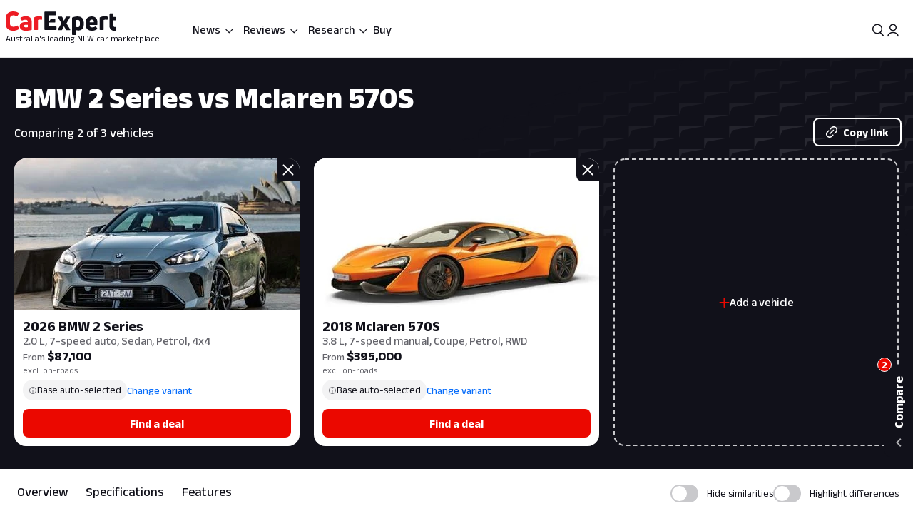

--- FILE ---
content_type: text/html; charset=utf-8
request_url: https://www.carexpert.com.au/bmw/2/vs/mclaren/570s
body_size: 85127
content:
<!DOCTYPE html><html lang="en" class="ce-light-mode"><head><meta charSet="utf-8"/><meta name="viewport" content="width=device-width, initial-scale=1, maximum-scale=1, user-scalable=no"/><link rel="preload" as="image" imageSrcSet="https://images.carexpert.com.au/resize/400/-/cms/v1/media/2025-05-2025-bmw-2-series-gran-coupe-m235-xdrive-4.jpg 1x, https://images.carexpert.com.au/resize/800/-/cms/v1/media/2025-05-2025-bmw-2-series-gran-coupe-m235-xdrive-4.jpg 2x"/><link rel="preload" as="image" imageSrcSet="https://images.carexpert.com.au/resize/400/-/cms/v1/media/2024-mclaren-570-s-primary-image.jpg 1x, https://images.carexpert.com.au/resize/800/-/cms/v1/media/2024-mclaren-570-s-primary-image.jpg 2x"/><link rel="preload" as="image" href="https://images.carexpert.com.au/resize/200/-/cms/v1/media/max-davies-authors-cm3z4gw7l00026i2o7whh0al5-4.jpg"/><link rel="preload" as="image" href="https://images.carexpert.com.au/resize/200/-/cms/v1/media/william-stopford-authors-clu90fyvl000188413z66849k-10.png"/><link rel="preload" as="image" href="https://images.carexpert.com.au/resize/200/-/cms/v1/media/josh-nevett-authors-cm3xxxs4v00006i2o2hapflqz-1.jpg"/><link rel="preload" as="image" href="https://images.carexpert.com.au/resize/200/-/cms/v1/media/matt-campbell-authors-clbzv84s300008a46ceyg40l2-2.jpg"/><link rel="preload" as="image" href="https://images.carexpert.com.au/resize/200/-/cms/v1/media/scott-collie-authors-clu90fnzm0001884d2mwe2tnt-6.jpg"/><link rel="preload" as="image" href="https://images.carexpert.com.au/resize/200/-/cms/v1/media/neil-briscoe-authors-ckuw9x0fu000p67497c8k5xxn.jpg"/><link rel="preload" as="image" href="https://images.carexpert.com.au/resize/200/-/cms/v1/media/tony-crawford.jpg"/><link rel="stylesheet" href="/_next/static/css/7c9883b3339ef3bb.css" data-precedence="next"/><link rel="stylesheet" href="/_next/static/css/aaad844a57f1ca1c.css" data-precedence="next"/><link rel="stylesheet" href="/_next/static/css/8e6374e07a001c97.css" data-precedence="next"/><link rel="stylesheet" href="/_next/static/css/80fe8ea0807c6278.css" data-precedence="next"/><link rel="stylesheet" href="/_next/static/css/42f0cceae035b402.css" data-precedence="next"/><link rel="stylesheet" href="/_next/static/css/20cc8b8c4468bfc5.css" data-precedence="next"/><link rel="stylesheet" href="/_next/static/css/3b5ecc2a5dfc4895.css" data-precedence="next"/><link rel="stylesheet" href="/_next/static/css/d54ea3eaea2f43ee.css" data-precedence="next"/><link rel="stylesheet" href="/_next/static/css/9c2aca9bdfa0ffcb.css" data-precedence="next"/><link rel="stylesheet" href="/_next/static/css/0f996774ad1dce1f.css" data-precedence="next"/><link rel="stylesheet" href="/_next/static/css/c1a97664db70e116.css" data-precedence="next"/><link rel="stylesheet" href="/_next/static/css/c4a0e34a201ccb0a.css" data-precedence="next"/><link rel="stylesheet" href="/_next/static/css/7702481578d5bce4.css" data-precedence="next"/><link rel="stylesheet" href="/_next/static/css/f406f05dda3a5d91.css" data-precedence="next"/><link rel="stylesheet" href="/_next/static/css/699ebb3c1a8ff89b.css" data-precedence="next"/><link rel="stylesheet" href="/_next/static/css/df211413a23ed9ea.css" data-precedence="next"/><link rel="stylesheet" href="/_next/static/css/442d2e8272008fd8.css" data-precedence="next"/><link rel="stylesheet" href="/_next/static/css/6e3e4eccc3a27309.css" data-precedence="next"/><link rel="stylesheet" href="/_next/static/css/fc490a06d0293e8d.css" data-precedence="next"/><link rel="stylesheet" href="/_next/static/css/a3390785ef5e0ffb.css" data-precedence="next"/><link rel="stylesheet" href="/_next/static/css/0052b4c1d32e386b.css" data-precedence="next"/><link rel="stylesheet" href="/_next/static/css/4d9290c60ff2ffd6.css" data-precedence="next"/><link rel="stylesheet" href="/_next/static/css/a549bacf4d1fe556.css" data-precedence="next"/><link rel="stylesheet" href="/_next/static/css/86a05b1fc06440e0.css" data-precedence="next"/><link rel="stylesheet" href="/_next/static/css/fead304c1f240b39.css" data-precedence="next"/><link rel="stylesheet" href="/_next/static/css/9afa09a7aae62637.css" data-precedence="next"/><link rel="stylesheet" href="/_next/static/css/33b27c32222652ed.css" data-precedence="next"/><link rel="stylesheet" href="/_next/static/css/83f4c44c3d42cf2e.css" data-precedence="next"/><link rel="stylesheet" href="/_next/static/css/756cf97b87f1b026.css" data-precedence="next"/><link rel="stylesheet" href="/_next/static/css/8bac93f2af467a5f.css" data-precedence="next"/><link rel="stylesheet" href="/_next/static/css/473481fa10825753.css" data-precedence="next"/><link rel="stylesheet" href="/_next/static/css/bae7d1c228b94e6e.css" data-precedence="next"/><link rel="stylesheet" href="/_next/static/css/f3b44f2c84013b0e.css" data-precedence="next"/><link rel="stylesheet" href="/_next/static/css/727973242bb33abd.css" data-precedence="next"/><link rel="stylesheet" href="/_next/static/css/2934e9e212573010.css" data-precedence="next"/><link rel="stylesheet" href="/_next/static/css/2636e9db33da7781.css" data-precedence="next"/><link rel="stylesheet" href="/_next/static/css/78c717eea96d3be9.css" data-precedence="next"/><link rel="stylesheet" href="/_next/static/css/f3f69aa5b5d2b8d0.css" data-precedence="next"/><link rel="stylesheet" href="/_next/static/css/dc4f101c27bd83ba.css" data-precedence="next"/><link rel="stylesheet" href="/_next/static/css/9abe7d9dc96691d5.css" data-precedence="next"/><link rel="stylesheet" href="/_next/static/css/7e8b8b8fdf1e5d3c.css" data-precedence="next"/><link rel="stylesheet" href="/_next/static/css/c388e507d2ceea86.css" data-precedence="next"/><link rel="stylesheet" href="/_next/static/css/623d5da069b64efc.css" data-precedence="next"/><link rel="stylesheet" href="/_next/static/css/3c0558b4bc4cb60d.css" data-precedence="next"/><link rel="stylesheet" href="/_next/static/css/bc42e1df8003e8f4.css" data-precedence="next"/><link rel="stylesheet" href="/_next/static/css/ea613563932c4c77.css" data-precedence="next"/><link rel="stylesheet" href="/_next/static/css/e400f6f4c1a2deff.css" data-precedence="next"/><link rel="stylesheet" href="/_next/static/css/7416a439a9dcf744.css" data-precedence="next"/><link rel="stylesheet" href="/_next/static/css/5c588aa47faa8c99.css" data-precedence="next"/><link rel="stylesheet" href="/_next/static/css/2a0cf75bd020ba27.css" data-precedence="next"/><link rel="stylesheet" href="/_next/static/css/6fd63ea61c664114.css" data-precedence="next"/><link rel="stylesheet" href="/_next/static/css/0e14876d93495f0c.css" data-precedence="next"/><link rel="stylesheet" href="/_next/static/css/93027cabacfeff8e.css" data-precedence="next"/><link rel="stylesheet" href="/_next/static/css/e01f06cba90f7037.css" data-precedence="next"/><link rel="stylesheet" href="/_next/static/css/e7c115b22bfe23c1.css" data-precedence="next"/><link rel="stylesheet" href="/_next/static/css/fb88c491748c496e.css" data-precedence="next"/><link rel="stylesheet" href="/_next/static/css/b1431748c68e24d2.css" data-precedence="next"/><link rel="stylesheet" href="/_next/static/css/95f53835a61a07aa.css" data-precedence="next"/><link rel="stylesheet" href="/_next/static/css/acaa95859eba7b8c.css" data-precedence="next"/><link rel="stylesheet" href="/_next/static/css/1fee6d212edf064f.css" data-precedence="next"/><link rel="stylesheet" href="/_next/static/css/e812482c60572473.css" data-precedence="next"/><link rel="stylesheet" href="/_next/static/css/bc7ce7462bbd18f4.css" data-precedence="next"/><link rel="stylesheet" href="/_next/static/css/9689795730a6b23a.css" data-precedence="next"/><link rel="stylesheet" href="/_next/static/css/273d5ce467d03756.css" data-precedence="next"/><link rel="stylesheet" href="/_next/static/css/a3a8e38d7865ec9c.css" data-precedence="next"/><link rel="stylesheet" href="/_next/static/css/abf328d77077437a.css" data-precedence="next"/><link rel="stylesheet" href="/_next/static/css/02f260ff762f3e38.css" data-precedence="next"/><link rel="preload" as="script" fetchPriority="low" href="/_next/static/chunks/webpack-f00fd57ab5bdd95a.js"/><script src="/_next/static/chunks/8677c537-e5cb88fcfd466ada.js" async=""></script><script src="/_next/static/chunks/5c85c76b-e4f3c7c06898b38f.js" async=""></script><script src="/_next/static/chunks/46008-44b0d52f6389c3c5.js" async=""></script><script src="/_next/static/chunks/45041-9ae680f6e5fe7d51.js" async=""></script><script src="/_next/static/chunks/main-app-2d878c719ad92a8a.js" async=""></script><script src="/_next/static/chunks/app/layout-60ab3fc2b20f18a5.js" async=""></script><script src="/_next/static/chunks/app/global-error-9925dfb46676ea88.js" async=""></script><script src="/_next/static/chunks/73947-ec14ffcbaa09a286.js" async=""></script><script src="/_next/static/chunks/81346-a48d1dab9e010249.js" async=""></script><script src="/_next/static/chunks/84214-15bc7ff73b0156b5.js" async=""></script><script src="/_next/static/chunks/84460-a1ee14c96b24183e.js" async=""></script><script src="/_next/static/chunks/47667-d369b5aa0d6a44c7.js" async=""></script><script src="/_next/static/chunks/20627-abe5843bf771a668.js" async=""></script><script src="/_next/static/chunks/85415-0e12e844572c084f.js" async=""></script><script src="/_next/static/chunks/17789-37b1706226f39c45.js" async=""></script><script src="/_next/static/chunks/17346-4b96bdf7a4403a6a.js" async=""></script><script src="/_next/static/chunks/11454-112737285d68f548.js" async=""></script><script src="/_next/static/chunks/55174-59b6d5b5ff9fd1a2.js" async=""></script><script src="/_next/static/chunks/4752-8843ab08a24323c8.js" async=""></script><script src="/_next/static/chunks/58082-0e876580f943e84d.js" async=""></script><script src="/_next/static/chunks/35938-c6cd1e168d039acf.js" async=""></script><script src="/_next/static/chunks/4334-35859e95c788a759.js" async=""></script><script src="/_next/static/chunks/30639-6ef92dbac73eee6f.js" async=""></script><script src="/_next/static/chunks/28411-e829d5febc869dd2.js" async=""></script><script src="/_next/static/chunks/79034-e4bc4f0364f3de37.js" async=""></script><script src="/_next/static/chunks/11190-35e85625a5581c56.js" async=""></script><script src="/_next/static/chunks/6079-256f73daf9b57831.js" async=""></script><script src="/_next/static/chunks/33548-e8646de49458885a.js" async=""></script><script src="/_next/static/chunks/50940-f9c4ed54da126523.js" async=""></script><script src="/_next/static/chunks/12220-4ef435b9685b7afe.js" async=""></script><script src="/_next/static/chunks/76750-bdf46a249b83da01.js" async=""></script><script src="/_next/static/chunks/25015-24dac596e7642360.js" async=""></script><script src="/_next/static/chunks/23945-466372fadc27479d.js" async=""></script><script src="/_next/static/chunks/14491-d573461ba4fae4c1.js" async=""></script><script src="/_next/static/chunks/67093-22927c1fa97ede98.js" async=""></script><script src="/_next/static/chunks/89598-fd702f91d8b9c5ea.js" async=""></script><script src="/_next/static/chunks/48465-c54f033eb2dd711f.js" async=""></script><script src="/_next/static/chunks/53059-069c90277c69d65e.js" async=""></script><script src="/_next/static/chunks/41449-23a2fe1fd932bfe9.js" async=""></script><script src="/_next/static/chunks/77723-5c0fff0fd1746afd.js" async=""></script><script src="/_next/static/chunks/86879-48c25c2c2367959f.js" async=""></script><script src="/_next/static/chunks/39507-c9ce87f4026b5bc1.js" async=""></script><script src="/_next/static/chunks/62189-519b6b47d258fef2.js" async=""></script><script src="/_next/static/chunks/72917-1ce2e842b3485608.js" async=""></script><script src="/_next/static/chunks/85674-aa8e5b53fa1e9d4f.js" async=""></script><script src="/_next/static/chunks/29410-fca3dd2478f4168f.js" async=""></script><script src="/_next/static/chunks/26941-392ab8fbd9857c79.js" async=""></script><script src="/_next/static/chunks/49807-4976ab92e49044eb.js" async=""></script><script src="/_next/static/chunks/app/(ce)/layout-47e9a6e3a1336600.js" async=""></script><script src="/_next/static/chunks/11861-108145707db65449.js" async=""></script><script src="/_next/static/chunks/76814-51cc289bbc91ecf2.js" async=""></script><script src="/_next/static/chunks/14369-69b1822bdf8fa42a.js" async=""></script><script src="/_next/static/chunks/83114-4237b4afd06ed021.js" async=""></script><script src="/_next/static/chunks/59280-c74fb8e7baf90304.js" async=""></script><script src="/_next/static/chunks/82577-c82b5b4093303e13.js" async=""></script><script src="/_next/static/chunks/36965-dc4aa45fc0a1b629.js" async=""></script><script src="/_next/static/chunks/98726-f77d413de07fa3c0.js" async=""></script><script src="/_next/static/chunks/25640-b36c052cc4350f69.js" async=""></script><script src="/_next/static/chunks/74643-c0d9165cfb096e97.js" async=""></script><script src="/_next/static/chunks/728-502fed517e81ca59.js" async=""></script><script src="/_next/static/chunks/72575-3d8501470ee6f4c3.js" async=""></script><script src="/_next/static/chunks/53032-097da911f0c1fb37.js" async=""></script><script src="/_next/static/chunks/20803-6643487a06ba2692.js" async=""></script><script src="/_next/static/chunks/16975-c5d169b5ad497596.js" async=""></script><script src="/_next/static/chunks/70043-b6b398e0b16786e9.js" async=""></script><script src="/_next/static/chunks/781-ad1f6d2bf29d5929.js" async=""></script><script src="/_next/static/chunks/app/(ce)/(landing)/compare-cars/page-436d9b7cd6cb0986.js" async=""></script><script src="https://securepubads.g.doubleclick.net/tag/js/gpt.js" crossorigin="anonymous" async=""></script><script src="/_next/static/chunks/23934-15fc7810bf6e4eee.js" async=""></script><script src="/_next/static/chunks/56241-7c413dce712d186a.js" async=""></script><script src="/_next/static/chunks/87978-3cc7cd438ae27516.js" async=""></script><script src="/_next/static/chunks/41003-59d05b2450b82c3e.js" async=""></script><script src="/_next/static/chunks/17287-8fdd462be697c82a.js" async=""></script><script src="/_next/static/chunks/app/(ce)/(landing)/compare-cars/%5B...segments%5D/page-98ccbff56dbc0cc2.js" async=""></script><link rel="preload" href="https://pub.doubleverify.com/dvtag/35731440/DV1528187/pub.js" as="script"/><link rel="preconnect" href="https://fonts.googleapis.com" crossorigin="anonymous"/><link rel="preconnect" href="https://fonts.gstatic.com" crossorigin="anonymous"/><link rel="preconnect" href="https://securepubads.g.doubleclick.net" crossorigin="anonymous"/><link rel="preconnect" href="https://tpc.googlesyndication.com" crossorigin="anonymous"/><link rel="preconnect" href="https://pagead2.googlesyndication.com" crossorigin="anonymous"/><meta name="msapplication-TileColor" content="#ffffff"/><meta name="msapplication-TileImage" content="https://www.carexpert.com.au/ms-icon-144x144.png"/><meta name="msvalidate.01" content="9D06712C287574475E7EA20E65EC636B"/><meta name="mobile-web-app-capable" content="yes"/><meta name="theme-color" content="#ffffff"/><title>BMW 2 Series vs Mclaren 570S | CarExpert</title><meta name="description" content="Comparing 2 of 3 vehicles"/><link rel="manifest" href="/manifest.json"/><meta name="robots" content="index, follow"/><meta name="googlebot" content="index, follow, max-video-preview:-1, max-image-preview:large, max-snippet:-1"/><meta property="fb:app_id" content="1121964828204560"/><meta name="mobile-web-app-capable" content="yes"/><meta name="apple-mobile-web-app-title" content="CarExpert"/><meta name="apple-mobile-web-app-status-bar-style" content="default"/><meta property="og:title" content="BMW 2 Series vs Mclaren 570S | CarExpert"/><meta property="og:description" content="Comparing 2 of 3 vehicles"/><meta property="og:site_name" content="CarExpert"/><meta property="og:locale" content="en_US"/><meta property="og:image" content="https://images.carexpert.com.au/crop/1024/1024/cms/v1/media/carexpert-og-image.png"/><meta property="og:image:width" content="1024"/><meta property="og:image:height" content="1024"/><meta property="og:type" content="article"/><meta property="article:author" content="https://facebook.com/CarExpertAus"/><meta name="twitter:card" content="summary_large_image"/><meta name="twitter:site" content="@CarExpertAus"/><meta name="twitter:title" content="BMW 2 Series vs Mclaren 570S | CarExpert"/><meta name="twitter:description" content="Comparing 2 of 3 vehicles"/><meta name="twitter:image" content="https://images.carexpert.com.au/crop/1200/630/cms/v1/media/carexpert-og-image.png"/><link rel="shortcut icon" href="/favicon.ico"/><link rel="icon" href="/favicon-32x32.png" sizes="32x32" type="image/png"/><link rel="icon" href="/favicon-96x96.png" sizes="96x96" type="image/png"/><link rel="icon" href="/favicon-16x16.png" sizes="16x16" type="image/png"/><link rel="icon" href="/android-icon-36x36.png" sizes="36x36" type="image/png"/><link rel="icon" href="/android-icon-48x48.png" sizes="48x48" type="image/png"/><link rel="icon" href="/android-icon-72x72.png" sizes="72x72" type="image/png"/><link rel="icon" href="/android-icon-96x96.png" sizes="96x96" type="image/png"/><link rel="icon" href="/favicon-144x144.png" sizes="144x144" type="image/png"/><link rel="icon" href="/android-icon-192x192.png" sizes="192x192" type="image/png"/><link rel="apple-touch-icon" href="/apple-icon-57x57.png" sizes="57x57" type="image/png"/><link rel="apple-touch-icon" href="/apple-icon-60x60.png" sizes="60x60" type="image/png"/><link rel="apple-touch-icon" href="/apple-icon-72x72.png" sizes="72x72" type="image/png"/><link rel="apple-touch-icon" href="/apple-icon-76x76.png" sizes="76x76" type="image/png"/><link rel="apple-touch-icon" href="/apple-icon-114x114.png" sizes="114x114" type="image/png"/><link rel="apple-touch-icon" href="/apple-icon-120x120.png" sizes="120x120" type="image/png"/><link rel="apple-touch-icon" href="/apple-icon-144x144.png" sizes="144x144" type="image/png"/><link rel="apple-touch-icon" href="/apple-icon-152x152.png" sizes="152x152" type="image/png"/><link rel="apple-touch-icon" href="/apple-icon-180x180.png" sizes="152x152" type="image/png"/><link href="https://fonts.googleapis.com/css2?family=Anek+Latin:wght@100..800&amp;display=swap" rel="stylesheet"/><meta name="sentry-trace" content="89df36aa0723e4e3b77c7e71423555e4-ed6606dd7082d799-0"/><meta name="baggage" content="sentry-environment=red%40syd,sentry-release=2.28229,sentry-public_key=127c32558b534536a7d2a8610221a243,sentry-trace_id=89df36aa0723e4e3b77c7e71423555e4,sentry-sampled=false,sentry-sample_rand=0.5915310839914545,sentry-sample_rate=0.5"/><script src="/_next/static/chunks/polyfills-42372ed130431b0a.js" noModule=""></script><script id="page-datalayer-app">;(function () {
    window.dataLayer = window.dataLayer || [];
    const ceDataLayerEntries = [
  {
    "PageType": "compare",
    "ContentType": "compare-results",
    "PageNumber": "1",
    "UseCase": [
      "driving-the-family",
      "city-driving",
      "long-distance-driving",
      "work",
      "luxury",
      "fun"
    ],
    "Make": [
      "bmw",
      "mclaren"
    ],
    "MakeShort": [
      "bmw",
      "mclaren"
    ],
    "MakeDisplay": [
      "BMW",
      "McLaren"
    ],
    "Model": [
      "2",
      "570s"
    ],
    "ModelDisplay": [
      "2 Series",
      "570S"
    ],
    "ModelShort": [
      "2",
      "570s"
    ],
    "FuelType": [
      "premium-unleaded",
      "premium-unleaded"
    ],
    "CEVID": [
      "JS88G5G520251105",
      "JOKGS5O820180112"
    ],
    "VehicleYear": [
      "2026",
      "2018"
    ],
    "Variant": [
      "bmw-2-2026-base-model-js88g5g520251105",
      "mclaren-570s-2018-coupe-jokgs5o820180112"
    ],
    "Segment": [
      "small-car",
      "sport"
    ]
  }
];
    if (Array.isArray(ceDataLayerEntries)) {
      ceDataLayerEntries.forEach(function (entry) {
        window.dataLayer.push(entry);
      });
    }
    function getUrlParameter(name) {
      name = name.replace(/[\[]/, '\\[').replace(/[\]]/, '\\]');
      var regex = new RegExp('[\\?&]' + name + '=([^&#]*)');
      var results = regex.exec(location.search);
      return results === null ? '' : decodeURIComponent(results[1].replace(/\+/g, ' '));
    };
    const ceUtm = {
      UtmTerm: getUrlParameter('utm_term'),
      UtmCampaign: getUrlParameter('utm_campaign'),
      UtmMedium: getUrlParameter('utm_medium'),
      UtmSource: getUrlParameter('utm_source')
    }
    window.dataLayer.push(ceUtm);
  })();</script></head><body><script id="ceScriptsTop">

</script><div class="_1aahict0"><div class="_1ivmml5t4 _1ivmml518h _1ivmml511o _1ivmml51x6 _1ivmml51g9"><div data-search-focus="false" class="_1vgl4v71" data-testid="search-bar-container"><div class=""><div class="_1ivmml5ti"><div class="_1vgl4v74 _1vgl4v75 _2anj4t0 _2anj4t1"></div></div></div></div></div></div><div class="_1aahict1"><div><header class="_1ivmml56g _1ivmml51g9 _1ivmml5wf _1ivmml51s"><div class="c1x1ce2 _1ivmml5ua _1ivmml53su _1ivmml51g9 _1ivmml54j3" style="z-index:0;position:relative"><div class="_1ivmml5t4 _1ivmml51x6 _1ivmml518h"><a data-testid="carexpert-logo" class="_1ivmml5t4 _1ivmml5113 _1ivmml518a _1ivmml51b c1x1ce6 c1x1cee" href="/"><svg viewBox="0 0 551 117" version="1.1" focusable="false" class="t8z5f04 _1ivmml5fv" xmlns="http://www.w3.org/2000/svg"><g id="ce-logo-g" stroke="none" stroke-width="1" fill="none" fill-rule="evenodd"><g id="ce-logo-g-2" fill-rule="nonzero"><g id="ce-logo"><path d="M37.8649818,96 C15.0503291,96 0,83.9694798 0,61.4621963 L0,34.4157226 C0,11.9084393 15.1726895,0 37.4756533,0 C47.85404,0 57.8319743,3.10751445 65.2292168,8.27930636 C66.5306861,9.05618498 66.6530467,10.0883237 65.8743895,11.2536416 L57.709614,23.6726012 C56.7974728,24.9710983 55.7629712,25.0931792 54.4726252,24.3163006 C49.6783222,21.2087861 43.5825496,19.6550289 37.8761056,19.6550289 C26.98603,19.6550289 21.1461018,25.8589596 21.1461018,35.1815029 L21.1461018,60.5410405 C21.1461018,70.496185 27.3753585,76.1895956 37.9984659,76.1895956 C44.4835671,76.1895956 50.8351842,74.2473988 56.0188157,70.7514449 C57.3202854,69.8413875 58.354787,69.9745664 59.1334439,71.2730636 L67.431704,83.6920231 C68.2103607,84.8573408 68.2103607,85.8894798 67.29822,86.5331794 C59.7786172,92.1156069 49.9230431,96 37.8649818,96" id="Path" fill="#ED1C24"></path><path d="M101.191053,24 C119.342032,24 130,33.478396 130,53.4870998 L130,89.5542428 C130,90.8747282 129.340168,91.7923533 128.020503,92.1840226 C120.259086,94.556419 109.869525,96 100.922646,96 C81.9776329,96 70,88.8940005 70,73.3503263 C70,59.6642835 80.7921712,52.8156668 98.6859271,52.8156668 C102.76794,52.8156668 106.581547,53.207336 109.869525,53.5990053 L109.869525,52.2785204 C109.869525,45.3068076 107.364399,41.4796394 98.8201306,41.4796394 C93.0270271,41.4796394 86.1938488,43.057507 82.3690588,45.1613304 C81.1835971,45.8215729 79.8751165,45.6872863 79.2152841,44.3779919 L73.82479,34.1050668 C73.1649582,32.7845819 73.1649582,31.8669568 74.0820129,31.2067143 C80.2665424,27.2900217 89.8732524,24 101.191053,24 M101.146319,79.1917934 C104.098788,79.1917934 107.55452,78.6770285 109.869525,78.1734534 L109.869525,66.8821884 C107.308481,66.3674229 103.841566,66.1100402 101.023299,66.1100402 C93.9664488,66.1100402 90.89096,68.4264843 90.89096,72.5222257 C90.89096,77.0096364 94.99534,79.1917934 101.146319,79.1917934" id="Shape" fill="#ED1C24"></path><path d="M143.288253,92 C142.021938,92 141,90.9782785 141,89.7122325 L141,31.8961293 C141,30.7522456 141.510969,29.8637923 142.677312,29.2196635 C149.77534,25.7769067 158.028603,24 166.415162,24 C170.280755,24 174.279645,24.5108607 178.933907,25.2771517 C180.355734,25.5325821 181,26.2988731 181,27.6981872 L181,39.414666 C181,40.9472481 180.111358,41.7024334 178.578451,41.4470031 C176.034712,41.0694104 173.224382,40.9361424 170.680644,40.9361424 C166.859484,40.9361424 163.415995,41.5691654 161.005554,42.5908868 L161.005554,89.701127 C161.005554,91.2337092 160.2391,91.9888945 158.839489,91.9888945 L143.288253,91.9888945 L143.288253,92 Z" id="Path" fill="#ED1C24"></path><path d="M321.622701,90.2976669 C322.518755,91.8498331 321.744387,93 320.085027,93 L302.340938,93 C301.190449,93 300.294394,92.4863331 299.785524,91.325 L290.470983,72.9 L281.278129,91.325 C280.769258,92.3523331 279.740455,93 278.601028,93 L260.856939,93 C259.197579,93 258.55596,91.8386669 259.319266,90.2976669 L277.82666,59.2431669 L260.337006,28.7023333 C259.440952,27.1501667 260.21532,26 261.863617,26 L279.098836,26 C280.382075,26 281.267067,26.5136667 281.775937,27.675 L290.459921,46.7476667 L299.143904,27.675 C299.652775,26.5136667 300.681578,26 301.821005,26 L319.056224,26 C320.83727,26 321.47889,27.1613333 320.582835,28.7023333 L303.093181,59.2431669 L321.622701,90.2976669 Z" id="Path" fill="currentColor"></path><path d="M359.266792,25.0111515 C376.830943,25.0111515 389,35.7500606 389,54.0385455 L389,66.8627879 C389,84.036121 377.969057,94.7750306 362.101132,94.7750306 C358.008302,94.7750306 353.795094,93.8940605 350.698113,92.6227879 L350.698113,114.702788 C350.698113,116.241697 349.932075,117 348.509434,117 L333.254339,117 C332.006792,117 331,115.974061 331,114.702788 L331,32.2930909 C331,31.0106667 331.503396,30.2523636 332.630566,29.8620606 C340.28,26.9180606 350.698113,25 359.233962,25 M369.301887,66.8293331 L369.301887,53.5255757 C369.301887,45.4518788 365.340378,42.0618182 358.435094,42.0618182 C355.239622,42.0618182 352.044151,42.5859394 349.603773,43.4892121 L349.603773,76.0627879 C352.033207,77.5013331 355.108302,78.2819395 358.555472,78.2819395 C365.460754,78.2819395 369.301887,74.7692121 369.301887,67.2084847" id="Shape" fill="currentColor"></path><path d="M456.835551,65.1136981 C456.835551,66.5402647 456.068117,67.3214801 454.544373,67.3214801 L419.019998,67.3214801 L419.019998,69.3933979 C419.019998,76.0167439 423.313176,79.3906872 430.197831,79.3906872 C436.693208,79.3906872 442.031874,77.4433105 446.703207,74.7147185 C447.87104,73.8089619 448.916529,74.0693667 449.695084,75.2355285 L456.457395,84.1911977 C457.23595,85.3573595 457.23595,86.5235208 456.068117,87.4292774 C449.439273,92.4901932 440.986385,96 429.552741,96 C412.658088,96 399,87.0443309 399,68.9971296 L399,52.648222 C399,33.2989954 412.346665,25 428.485009,25 C444.122852,25 456.835551,33.0499123 456.835551,52.648222 L456.835551,65.1136981 L456.835551,65.1136981 Z M429.029997,40.7488439 C423.046242,40.7488439 419.019998,43.8623824 419.019998,51.006538 L419.019998,53.73513 L439.039996,53.73513 L439.039996,51.006538 C439.039996,43.9982459 434.880285,40.7488439 429.029997,40.7488439 L429.029997,40.7488439 Z" id="Shape" fill="currentColor"></path><path d="M470.3,92 C469.033333,92 468,90.9782785 468,89.701127 L468,31.8961293 C468,30.7522456 468.511111,29.8637923 469.677778,29.2196635 C476.777778,25.7769067 485.033333,24 493.422222,24 C497.288889,24 501.288889,24.5108607 505.933333,25.2771517 C507.355555,25.5325821 508,26.2988731 508,27.6981872 L508,39.414666 C508,40.9472481 507.111111,41.7024334 505.577778,41.4470031 C503.033333,41.0694104 500.233333,40.9361424 497.677778,40.9361424 C493.855555,40.9361424 490.422222,41.5691654 488,42.5908868 L488,89.701127 C488,91.2337092 487.233333,91.9888945 485.833333,91.9888945 L470.3,91.9888945 L470.3,92 Z" id="Path" fill="currentColor"></path><path d="M544.5818,77.3290208 C545.711842,77.3290208 547.225879,77.2066243 548.60826,77.0731015 C550.242982,76.8171822 551,77.4514167 551,78.9869323 L551,92.7286842 C551,94.0416612 550.495321,95.087592 549.244595,95.3435112 C547.116166,95.7329539 544.351404,96 541.345272,96 C526.786383,96 517,87.7549489 517,70.9978005 L517,12.2253849 C517,10.7900116 517.757018,10 519.260084,10 L532.315908,10 C533.698289,10 534.444337,10.6564885 534.575992,12.0918618 L536.079058,27.8030793 L546.556631,27.8030793 C547.807357,27.8030793 548.816715,28.8267564 548.816715,30.0952258 L548.816715,42.3237159 C548.816715,43.5254237 547.862213,44.4934662 546.677315,44.4934662 L535.651178,44.4934662 L535.651178,67.8822618 C535.651178,74.1355935 538.547596,77.3178939 544.077122,77.3178939" id="Path" fill="currentColor"></path><path d="M244.737588,55 C246.242148,55 247,54.235 247,52.84 L247,39.14875 C247,37.75375 246.242148,37 244.737588,37 L224.799392,37 L214,55 L244.737588,55 Z" id="Path" fill="currentColor"></path><path d="M250.818182,74.2528356 L213.727272,74.2528356 L213.727272,56.7498476 L213.727272,19.8681547 L248.581818,19.8681547 C250.076364,19.8681547 250.818182,19.0912306 250.818182,17.6594707 L250.818182,3.28637639 C250.818182,2.02110013 249.814545,1 248.570909,1 L195.247272,1 C194.003636,1 193,2.02110013 193,3.28637639 L193,89.7136238 C193,90.9788997 194.003636,92 195.247272,92 L250.730909,92 C252.116364,92 253,91.2341749 253,89.7136238 L253,76.5170144 C253,75.1185513 252.127272,74.3527257 250.752727,74.3527257" id="Path" fill="currentColor"></path></g></g></g></svg><span class="t8z5f01 _1ivmml5ti _1ivmml5d _1ivmml5q0 _1ivmml51j _1ivmml51 _1ivmml5hu">Australia&#x27;s leading NEW car marketplace</span></a><div class="c1x1cef"><a data-testid="carexpert-logo" class="_1ivmml5t4 _1ivmml5113 _1ivmml518a _1ivmml51b c1x1ce6" href="/"><svg viewBox="0 0 551 117" version="1.1" focusable="false" class="t8z5f04 _1ivmml5fv t8z5f05" xmlns="http://www.w3.org/2000/svg"><g id="ce-logo-g" stroke="none" stroke-width="1" fill="none" fill-rule="evenodd"><g id="ce-logo-g-2" fill-rule="nonzero"><g id="ce-logo"><path d="M37.8649818,96 C15.0503291,96 0,83.9694798 0,61.4621963 L0,34.4157226 C0,11.9084393 15.1726895,0 37.4756533,0 C47.85404,0 57.8319743,3.10751445 65.2292168,8.27930636 C66.5306861,9.05618498 66.6530467,10.0883237 65.8743895,11.2536416 L57.709614,23.6726012 C56.7974728,24.9710983 55.7629712,25.0931792 54.4726252,24.3163006 C49.6783222,21.2087861 43.5825496,19.6550289 37.8761056,19.6550289 C26.98603,19.6550289 21.1461018,25.8589596 21.1461018,35.1815029 L21.1461018,60.5410405 C21.1461018,70.496185 27.3753585,76.1895956 37.9984659,76.1895956 C44.4835671,76.1895956 50.8351842,74.2473988 56.0188157,70.7514449 C57.3202854,69.8413875 58.354787,69.9745664 59.1334439,71.2730636 L67.431704,83.6920231 C68.2103607,84.8573408 68.2103607,85.8894798 67.29822,86.5331794 C59.7786172,92.1156069 49.9230431,96 37.8649818,96" id="Path" fill="#ED1C24"></path><path d="M101.191053,24 C119.342032,24 130,33.478396 130,53.4870998 L130,89.5542428 C130,90.8747282 129.340168,91.7923533 128.020503,92.1840226 C120.259086,94.556419 109.869525,96 100.922646,96 C81.9776329,96 70,88.8940005 70,73.3503263 C70,59.6642835 80.7921712,52.8156668 98.6859271,52.8156668 C102.76794,52.8156668 106.581547,53.207336 109.869525,53.5990053 L109.869525,52.2785204 C109.869525,45.3068076 107.364399,41.4796394 98.8201306,41.4796394 C93.0270271,41.4796394 86.1938488,43.057507 82.3690588,45.1613304 C81.1835971,45.8215729 79.8751165,45.6872863 79.2152841,44.3779919 L73.82479,34.1050668 C73.1649582,32.7845819 73.1649582,31.8669568 74.0820129,31.2067143 C80.2665424,27.2900217 89.8732524,24 101.191053,24 M101.146319,79.1917934 C104.098788,79.1917934 107.55452,78.6770285 109.869525,78.1734534 L109.869525,66.8821884 C107.308481,66.3674229 103.841566,66.1100402 101.023299,66.1100402 C93.9664488,66.1100402 90.89096,68.4264843 90.89096,72.5222257 C90.89096,77.0096364 94.99534,79.1917934 101.146319,79.1917934" id="Shape" fill="#ED1C24"></path><path d="M143.288253,92 C142.021938,92 141,90.9782785 141,89.7122325 L141,31.8961293 C141,30.7522456 141.510969,29.8637923 142.677312,29.2196635 C149.77534,25.7769067 158.028603,24 166.415162,24 C170.280755,24 174.279645,24.5108607 178.933907,25.2771517 C180.355734,25.5325821 181,26.2988731 181,27.6981872 L181,39.414666 C181,40.9472481 180.111358,41.7024334 178.578451,41.4470031 C176.034712,41.0694104 173.224382,40.9361424 170.680644,40.9361424 C166.859484,40.9361424 163.415995,41.5691654 161.005554,42.5908868 L161.005554,89.701127 C161.005554,91.2337092 160.2391,91.9888945 158.839489,91.9888945 L143.288253,91.9888945 L143.288253,92 Z" id="Path" fill="#ED1C24"></path><path d="M321.622701,90.2976669 C322.518755,91.8498331 321.744387,93 320.085027,93 L302.340938,93 C301.190449,93 300.294394,92.4863331 299.785524,91.325 L290.470983,72.9 L281.278129,91.325 C280.769258,92.3523331 279.740455,93 278.601028,93 L260.856939,93 C259.197579,93 258.55596,91.8386669 259.319266,90.2976669 L277.82666,59.2431669 L260.337006,28.7023333 C259.440952,27.1501667 260.21532,26 261.863617,26 L279.098836,26 C280.382075,26 281.267067,26.5136667 281.775937,27.675 L290.459921,46.7476667 L299.143904,27.675 C299.652775,26.5136667 300.681578,26 301.821005,26 L319.056224,26 C320.83727,26 321.47889,27.1613333 320.582835,28.7023333 L303.093181,59.2431669 L321.622701,90.2976669 Z" id="Path" fill="currentColor"></path><path d="M359.266792,25.0111515 C376.830943,25.0111515 389,35.7500606 389,54.0385455 L389,66.8627879 C389,84.036121 377.969057,94.7750306 362.101132,94.7750306 C358.008302,94.7750306 353.795094,93.8940605 350.698113,92.6227879 L350.698113,114.702788 C350.698113,116.241697 349.932075,117 348.509434,117 L333.254339,117 C332.006792,117 331,115.974061 331,114.702788 L331,32.2930909 C331,31.0106667 331.503396,30.2523636 332.630566,29.8620606 C340.28,26.9180606 350.698113,25 359.233962,25 M369.301887,66.8293331 L369.301887,53.5255757 C369.301887,45.4518788 365.340378,42.0618182 358.435094,42.0618182 C355.239622,42.0618182 352.044151,42.5859394 349.603773,43.4892121 L349.603773,76.0627879 C352.033207,77.5013331 355.108302,78.2819395 358.555472,78.2819395 C365.460754,78.2819395 369.301887,74.7692121 369.301887,67.2084847" id="Shape" fill="currentColor"></path><path d="M456.835551,65.1136981 C456.835551,66.5402647 456.068117,67.3214801 454.544373,67.3214801 L419.019998,67.3214801 L419.019998,69.3933979 C419.019998,76.0167439 423.313176,79.3906872 430.197831,79.3906872 C436.693208,79.3906872 442.031874,77.4433105 446.703207,74.7147185 C447.87104,73.8089619 448.916529,74.0693667 449.695084,75.2355285 L456.457395,84.1911977 C457.23595,85.3573595 457.23595,86.5235208 456.068117,87.4292774 C449.439273,92.4901932 440.986385,96 429.552741,96 C412.658088,96 399,87.0443309 399,68.9971296 L399,52.648222 C399,33.2989954 412.346665,25 428.485009,25 C444.122852,25 456.835551,33.0499123 456.835551,52.648222 L456.835551,65.1136981 L456.835551,65.1136981 Z M429.029997,40.7488439 C423.046242,40.7488439 419.019998,43.8623824 419.019998,51.006538 L419.019998,53.73513 L439.039996,53.73513 L439.039996,51.006538 C439.039996,43.9982459 434.880285,40.7488439 429.029997,40.7488439 L429.029997,40.7488439 Z" id="Shape" fill="currentColor"></path><path d="M470.3,92 C469.033333,92 468,90.9782785 468,89.701127 L468,31.8961293 C468,30.7522456 468.511111,29.8637923 469.677778,29.2196635 C476.777778,25.7769067 485.033333,24 493.422222,24 C497.288889,24 501.288889,24.5108607 505.933333,25.2771517 C507.355555,25.5325821 508,26.2988731 508,27.6981872 L508,39.414666 C508,40.9472481 507.111111,41.7024334 505.577778,41.4470031 C503.033333,41.0694104 500.233333,40.9361424 497.677778,40.9361424 C493.855555,40.9361424 490.422222,41.5691654 488,42.5908868 L488,89.701127 C488,91.2337092 487.233333,91.9888945 485.833333,91.9888945 L470.3,91.9888945 L470.3,92 Z" id="Path" fill="currentColor"></path><path d="M544.5818,77.3290208 C545.711842,77.3290208 547.225879,77.2066243 548.60826,77.0731015 C550.242982,76.8171822 551,77.4514167 551,78.9869323 L551,92.7286842 C551,94.0416612 550.495321,95.087592 549.244595,95.3435112 C547.116166,95.7329539 544.351404,96 541.345272,96 C526.786383,96 517,87.7549489 517,70.9978005 L517,12.2253849 C517,10.7900116 517.757018,10 519.260084,10 L532.315908,10 C533.698289,10 534.444337,10.6564885 534.575992,12.0918618 L536.079058,27.8030793 L546.556631,27.8030793 C547.807357,27.8030793 548.816715,28.8267564 548.816715,30.0952258 L548.816715,42.3237159 C548.816715,43.5254237 547.862213,44.4934662 546.677315,44.4934662 L535.651178,44.4934662 L535.651178,67.8822618 C535.651178,74.1355935 538.547596,77.3178939 544.077122,77.3178939" id="Path" fill="currentColor"></path><path d="M244.737588,55 C246.242148,55 247,54.235 247,52.84 L247,39.14875 C247,37.75375 246.242148,37 244.737588,37 L224.799392,37 L214,55 L244.737588,55 Z" id="Path" fill="currentColor"></path><path d="M250.818182,74.2528356 L213.727272,74.2528356 L213.727272,56.7498476 L213.727272,19.8681547 L248.581818,19.8681547 C250.076364,19.8681547 250.818182,19.0912306 250.818182,17.6594707 L250.818182,3.28637639 C250.818182,2.02110013 249.814545,1 248.570909,1 L195.247272,1 C194.003636,1 193,2.02110013 193,3.28637639 L193,89.7136238 C193,90.9788997 194.003636,92 195.247272,92 L250.730909,92 C252.116364,92 253,91.2341749 253,89.7136238 L253,76.5170144 C253,75.1185513 252.127272,74.3527257 250.752727,74.3527257" id="Path" fill="currentColor"></path></g></g></g></svg><span class="t8z5f01 _1ivmml5ti _1ivmml5d _1ivmml5q0 _1ivmml51j _1ivmml51 _1ivmml5hu">Australia&#x27;s leading NEW car marketplace</span></a></div></div><div class="c1x1cee c1x1cel _1ivmml518h _1ivmml5t4"><nav aria-label="Main" data-orientation="horizontal" dir="ltr" style="width:100%"><div style="position:relative"><ul data-orientation="horizontal" class="_1ivmml518h _1ivmml5ti _1ivmml5t9 _1ivmml5113 _1ivmml5111 _1ivmml51b0 _1ivmml51g9" dir="ltr"><li><button id="radix-_R_kabqlb_-trigger-radix-_R_mkabqlb_" data-state="closed" aria-expanded="false" aria-controls="radix-_R_kabqlb_-content-radix-_R_mkabqlb_" class="lcu9rtf _1ivmml5311 _1ivmml536o _1ivmml52b _1ivmml53q _1ivmml5d _1ivmml5pf _1ivmml52 _1ivmml512 _1ivmml513t _1ivmml5t4 _1ivmml51g9 _1ivmml518h _1ivmml51b _1ivmml5hu" data-radix-collection-item="">News<!-- --> <svg aria-hidden="true" width="16" height="10" viewBox="0 0 24 18" xmlns="http://www.w3.org/2000/svg" class="lcu9rth _1ivmml544i" fill="var(--_55dw8t59)" style="transform-box:fill-box;transform-origin:center;transform:rotate(0deg)"><path d="M21.3778 7.78528C21.4593 7.90746 21.5 8.02963 21.5 8.1518C21.5 8.3147 21.4593 8.39614 21.3778 8.47759L12.8665 17.0296C12.7443 17.1111 12.6222 17.1518 12.5 17.1518C12.3371 17.1518 12.2557 17.1111 12.1742 17.0296L3.62217 8.47759C3.54072 8.39614 3.5 8.3147 3.5 8.1518C3.5 8.02963 3.54072 7.90746 3.62217 7.78528L4.43665 6.9708C4.5181 6.88936 4.59955 6.84863 4.76244 6.84863C4.88462 6.84863 5.00679 6.88936 5.12896 6.9708L12.5 14.3418L19.871 6.9708C19.9525 6.88936 20.0747 6.84863 20.2376 6.84863C20.3597 6.84863 20.4819 6.88936 20.5633 6.9708L21.3778 7.78528Z" fill="currentColor"></path></svg></button></li><li><button id="radix-_R_kabqlb_-trigger-radix-_R_16kabqlb_" data-state="closed" aria-expanded="false" aria-controls="radix-_R_kabqlb_-content-radix-_R_16kabqlb_" class="lcu9rtf _1ivmml5311 _1ivmml536o _1ivmml52b _1ivmml53q _1ivmml5d _1ivmml5pf _1ivmml52 _1ivmml512 _1ivmml513t _1ivmml5t4 _1ivmml51g9 _1ivmml518h _1ivmml51b _1ivmml5hu" data-radix-collection-item="">Reviews<!-- --> <svg aria-hidden="true" width="16" height="10" viewBox="0 0 24 18" xmlns="http://www.w3.org/2000/svg" class="lcu9rth _1ivmml544i" fill="var(--_55dw8t59)" style="transform-box:fill-box;transform-origin:center;transform:rotate(0deg)"><path d="M21.3778 7.78528C21.4593 7.90746 21.5 8.02963 21.5 8.1518C21.5 8.3147 21.4593 8.39614 21.3778 8.47759L12.8665 17.0296C12.7443 17.1111 12.6222 17.1518 12.5 17.1518C12.3371 17.1518 12.2557 17.1111 12.1742 17.0296L3.62217 8.47759C3.54072 8.39614 3.5 8.3147 3.5 8.1518C3.5 8.02963 3.54072 7.90746 3.62217 7.78528L4.43665 6.9708C4.5181 6.88936 4.59955 6.84863 4.76244 6.84863C4.88462 6.84863 5.00679 6.88936 5.12896 6.9708L12.5 14.3418L19.871 6.9708C19.9525 6.88936 20.0747 6.84863 20.2376 6.84863C20.3597 6.84863 20.4819 6.88936 20.5633 6.9708L21.3778 7.78528Z" fill="currentColor"></path></svg></button></li><li><button id="radix-_R_kabqlb_-trigger-radix-_R_1mkabqlb_" data-state="closed" aria-expanded="false" aria-controls="radix-_R_kabqlb_-content-radix-_R_1mkabqlb_" class="lcu9rtf _1ivmml5311 _1ivmml536o _1ivmml52b _1ivmml53q _1ivmml5d _1ivmml5pf _1ivmml52 _1ivmml512 _1ivmml513t _1ivmml5t4 _1ivmml51g9 _1ivmml518h _1ivmml51b _1ivmml5hu" data-radix-collection-item="">Research<!-- --> <svg aria-hidden="true" width="16" height="10" viewBox="0 0 24 18" xmlns="http://www.w3.org/2000/svg" class="lcu9rth _1ivmml544i" fill="var(--_55dw8t59)" style="transform-box:fill-box;transform-origin:center;transform:rotate(0deg)"><path d="M21.3778 7.78528C21.4593 7.90746 21.5 8.02963 21.5 8.1518C21.5 8.3147 21.4593 8.39614 21.3778 8.47759L12.8665 17.0296C12.7443 17.1111 12.6222 17.1518 12.5 17.1518C12.3371 17.1518 12.2557 17.1111 12.1742 17.0296L3.62217 8.47759C3.54072 8.39614 3.5 8.3147 3.5 8.1518C3.5 8.02963 3.54072 7.90746 3.62217 7.78528L4.43665 6.9708C4.5181 6.88936 4.59955 6.84863 4.76244 6.84863C4.88462 6.84863 5.00679 6.88936 5.12896 6.9708L12.5 14.3418L19.871 6.9708C19.9525 6.88936 20.0747 6.84863 20.2376 6.84863C20.3597 6.84863 20.4819 6.88936 20.5633 6.9708L21.3778 7.78528Z" fill="currentColor"></path></svg></button></li><li><a class="lcu9rtf _1ivmml5311 _1ivmml536o _1ivmml52b _1ivmml53q _1ivmml5d _1ivmml5pf _1ivmml52 _1ivmml512 _1ivmml513t _1ivmml5t4 _1ivmml51g9 _1ivmml518h _1ivmml51b _1ivmml5hu" href="/buy" data-radix-collection-item="">Buy</a></li></ul></div><div class="lcu9rtl _1ivmml5w8 _1ivmml54j3 _1ivmml51g9 _1ivmml51s _1ivmml553 lcu9rtm"></div></nav></div><div class="c1x1ceb _1ivmml5t4 _1ivmml518h _1ivmml54dg _1ivmml549r"><div aria-label="Search" title="Search" tabindex="0" class="buxi5y1 _1ivmml5t4 _1ivmml512 _1ivmml53q _1ivmml52b _1ivmml5138 _1ivmml5122 _1ivmml512g _1ivmml518h"><svg width="17" height="18" viewBox="0 0 17 18" fill="none" xmlns="http://www.w3.org/2000/svg"><path fill-rule="evenodd" clip-rule="evenodd" d="M10.8116 13.3722C9.71486 14.0856 8.40582 14.5 7 14.5C3.13401 14.5 0 11.366 0 7.5C0 3.63401 3.13401 0.5 7 0.5C10.866 0.5 14 3.63401 14 7.5C14 9.41757 13.229 11.155 11.98 12.4193L15.7936 16.2329C16.0865 16.5258 16.0865 17.0007 15.7936 17.2936C15.5007 17.5865 15.0258 17.5865 14.7329 17.2936L10.8116 13.3722ZM12.5 7.5C12.5 10.5376 10.0376 13 7 13C3.96243 13 1.5 10.5376 1.5 7.5C1.5 4.46243 3.96243 2 7 2C10.0376 2 12.5 4.46243 12.5 7.5Z" fill="currentColor"></path></svg></div><div class="_1ivmml5wf" data-profile-open="false"><div data-profile-open="false" id="header-profile-toggle" data-testid="website-header-profile-button" aria-label="Profile" title="Profile" tabindex="0" class="buxi5y1 _1ivmml5t4 _1ivmml512 _1ivmml53q _1ivmml52b _1ivmml5138 _1ivmml5122 _1ivmml512g _1ivmml518h"><div class="_1e50mf4 _1ivmml5wf"><svg width="24" height="25" viewBox="0 0 24 25" class="_1e50mf6 _1ivmml5w8 _1ivmml54qv" fill="none" xmlns="http://www.w3.org/2000/svg"><path fill-rule="evenodd" clip-rule="evenodd" d="M17 8.5C17 11.2614 14.7614 13.5 12 13.5C9.23858 13.5 7 11.2614 7 8.5C7 5.73858 9.23858 3.5 12 3.5C14.7614 3.5 17 5.73858 17 8.5ZM15.5 8.5C15.5 10.433 13.933 12 12 12C10.067 12 8.5 10.433 8.5 8.5C8.5 6.567 10.067 5 12 5C13.933 5 15.5 6.567 15.5 8.5Z" fill="currentColor"></path><path d="M5.75 20.5C5.75 19.4244 6.35911 18.3798 7.48618 17.5748C8.61181 16.7707 10.2053 16.25 12 16.25C13.7947 16.25 15.3882 16.7707 16.5138 17.5748C17.6409 18.3798 18.25 19.4244 18.25 20.5C18.25 20.9142 18.5858 21.25 19 21.25C19.4142 21.25 19.75 20.9142 19.75 20.5C19.75 18.8142 18.7921 17.3588 17.3857 16.3542C15.9778 15.3485 14.0713 14.75 12 14.75C9.92871 14.75 8.02219 15.3485 6.61432 16.3542C5.20789 17.3588 4.25 18.8142 4.25 20.5C4.25 20.9142 4.58579 21.25 5 21.25C5.41421 21.25 5.75 20.9142 5.75 20.5Z" fill="currentColor"></path></svg><svg width="24" height="24" viewBox="0 0 24 24" class="_1e50mf8 _1ivmml5w8 _1ivmml54qv" fill="none" xmlns="http://www.w3.org/2000/svg"><path d="M18.86 17.27C18.94 17.36 18.97 17.5 18.97 17.61C18.97 17.72 18.94 17.87 18.86 17.95L17.95 18.86C17.83 18.97 17.69 19 17.57 19C17.46 19 17.35 18.94 17.26 18.86L11.94 13.58L6.77 18.72C6.65 18.84 6.54 18.89 6.43 18.89C6.31 18.89 6.2 18.84 6.08 18.72L5.17 17.81C5.09 17.73 5.03 17.62 5.03 17.5C5.03 17.39 5.06 17.25 5.17 17.13L10.34 11.99L5.17 6.84C5.06 6.72 5 6.61 5 6.5C5 6.38 5.06 6.27 5.17 6.16L6.08 5.25C6.17 5.17 6.28 5.11 6.4 5.11C6.51 5.11 6.65 5.14 6.77 5.25L11.94 10.39L17.26 5.11C17.35 5.03 17.49 5 17.6 5C17.72 5 17.86 5.03 17.94 5.11L18.86 6.02C18.97 6.13 19 6.28 19 6.39C19 6.5 18.94 6.62 18.86 6.7L13.54 11.99L18.86 17.27Z" fill="currentColor"></path></svg></div></div><div class="_1e50mf1 _1ivmml5w8 _1ivmml55f _1ivmml53t1 _1ivmml53tb"></div></div></div><input type="checkbox" id="menuToggle" class="_1ivmml5sx"/><label for="menuToggle" class="c1x1ceh _1ivmml5t4 _1ivmml5138 _1ivmml518h _1ivmml512 _1ivmml5hu _1ivmml51wl _1ivmml54s1 c1x1cef" data-testid="hamburger-menu-for-disabled-paths"><div class="fd6aiu1 _1ivmml5t4 _1ivmml5138 _1ivmml518h _1ivmml51s _1ivmml5wf"><div class="fd6aiu5 _1ivmml5t4 _1ivmml510w _1ivmml513t _1ivmml511v _1ivmml518h"><span class="fd6aiu3 _1ivmml54s _1ivmml5ti"></span><span class="fd6aiu3 _1ivmml54s _1ivmml5ti"></span><span class="fd6aiu3 _1ivmml54s _1ivmml5ti"></span></div></div></label><div class="c1x1cef c1x1cen _1ivmml5ti _1ivmml51g9 _1ivmml54ud _1ivmml553 _1ivmml5w1"><div class="_1ivmml5t4 _1ivmml5113 fx1180b"><div class="_1ivmml5ti _1ivmml51g9 _1ivmml512 fx1180b"><input type="checkbox" id="menu-item-news" class="_1ivmml5sx"/><label for="menu-item-news" class="_1ivmml53da _1ivmml53ix _1ivmml531t _1ivmml537g _1ivmml5t4 _1ivmml513t _1ivmml518h _1ivmml51b"><div class="_1ivmml5t4 _1ivmml518h _1ivmml519u _1ivmml5d _1ivmml5pf _1ivmml5hu _1ivmml52"><svg width="18" height="16" viewBox="0 0 18 16" fill="none" xmlns="http://www.w3.org/2000/svg"><path d="M12.3408 4.26064H7.87053C7.47654 4.26064 7.15718 4.56499 7.15718 4.94054C7.15718 5.31605 7.4765 5.62044 7.87053 5.62044H12.3408C12.7351 5.62044 13.0542 5.31609 13.0542 4.94054C13.0541 4.56499 12.7348 4.26064 12.3408 4.26064Z" fill="#11111A"></path><path d="M14.0528 7.54674H7.87053C7.47654 7.54674 7.15718 7.85109 7.15718 8.22664C7.15718 8.60216 7.4765 8.90654 7.87053 8.90654H14.0528C14.4468 8.90654 14.7662 8.6022 14.7662 8.22664C14.7662 7.85109 14.4468 7.54674 14.0528 7.54674Z" fill="#11111A"></path><path d="M17.2866 0H4.66049C4.26649 0 3.94713 0.304348 3.94713 0.679899V7.09349H2.68692C1.2053 7.09349 0 8.24249 0 9.6544V13.4391C0 14.8512 1.2053 16 2.68692 16C2.80818 16 2.92757 15.9923 3.04432 15.9774H14.8138C16.5705 15.9774 18 14.6151 18 12.9405V0.679899C18 0.304348 17.6807 0 17.2866 0ZM3.94717 13.4391C3.94717 14.0218 3.5094 14.509 2.93091 14.6176H2.68696V14.6402C1.99192 14.6402 1.42671 14.1013 1.42671 13.4391V9.6544C1.42671 8.99219 1.99216 8.45326 2.68696 8.45326H3.9472L3.94717 13.4391ZM16.5733 12.9405C16.5733 13.8495 15.7677 14.6176 14.8138 14.6176H5.0721C5.26493 14.2647 5.37384 13.8638 5.37384 13.4391V1.35977H16.5733V12.9405Z" fill="#11111A"></path><path d="M12.3408 10.6291H7.87053C7.47654 10.6291 7.15718 10.9335 7.15718 11.309C7.15718 11.6845 7.4765 11.9889 7.87053 11.9889H12.3408C12.7351 11.9889 13.0542 11.6846 13.0542 11.309C13.0541 10.9335 12.7348 10.6291 12.3408 10.6291Z" fill="#11111A"></path></svg><span>News</span></div><svg focusable="false" width="24" height="24" viewBox="0 0 20 20" fill="var(--_55dw8t5b)" xmlns="http://www.w3.org/2000/svg" class="lcu9rth _1ivmml544i" style="transform-box:fill-box;transform-origin:center;transform:rotate(0deg);stroke:var(--_55dw8t5y)"><path d="M9.984 6l6 6-6 6-1.406-1.406 4.594-4.594-4.594-4.594z" style="transform-box:fill-box;transform-origin:center;transform:scale(1)"></path></svg></label><div class="fx11804 _1ivmml5wf _1ivmml553 fx1180b" style="position:relative;height:0"><div><div class="_17wn2s41 _1ivmml51at _1ivmml52wp _1ivmml52wd _1ivmml53tt _1ivmml53wo _1ivmml553 _1ivmml52jq _1ivmml52lm"><div class="_1ivmml53wj _1ivmml53uj _1ivmml544i _1ivmml5458 _1ivmml5401"><ul class="_1ivmml5ua _1ivmml51af _1ivmml52yp _1ivmml53qw"><li class="_1ivmml5t4 _1ivmml510w _1ivmml518h _1ivmml5199"><a href="/car-news" class="_1jarq843 _1ivmml5pf _1ivmml52 _1ivmml5hu _1ivmml5d _1ivmml51b _1ivmml519u _1ivmml518h"><svg width="18" height="16" viewBox="0 0 18 16" fill="none" xmlns="http://www.w3.org/2000/svg"><path fill-rule="evenodd" clip-rule="evenodd" d="M16.545 16H1.45504C0.65271 16 0 15.3403 0 14.5294V1.4706C0 0.659688 0.65271 0 1.45504 0H16.545C17.3473 0 18 0.659723 18 1.4706V14.5294C18 15.3403 17.3473 16 16.545 16ZM1.05469 5.3298V14.5294C1.05469 14.7525 1.23427 14.934 1.45505 14.934H12.7265V5.3298H1.05469ZM16.5449 14.934H13.7812V5.3298H16.9453V14.5294C16.9453 14.7525 16.7657 14.934 16.5449 14.934ZM16.545 1.06596H1.45505C1.23427 1.06596 1.05469 1.24746 1.05469 1.4706V4.26384H16.9453V1.4706C16.9453 1.24746 16.7657 1.06596 16.545 1.06596Z" fill="#11111A"></path><path d="M3.16406 2.66491C3.16406 2.95926 2.92796 3.19789 2.63672 3.19789C2.34547 3.19789 2.10938 2.95926 2.10938 2.66491C2.10938 2.37055 2.34547 2.13193 2.63672 2.13193C2.92796 2.13193 3.16406 2.37055 3.16406 2.66491Z" fill="#11111A"></path><path d="M5.27344 2.66491C5.27344 2.95926 5.03734 3.19789 4.74609 3.19789C4.45485 3.19789 4.21875 2.95926 4.21875 2.66491C4.21875 2.37055 4.45485 2.13193 4.74609 2.13193C5.03734 2.13193 5.27344 2.37055 5.27344 2.66491Z" fill="#11111A"></path><path d="M15.8906 2.66491C15.8906 2.95926 15.6545 3.19789 15.3633 3.19789C15.072 3.19789 14.8359 2.95926 14.8359 2.66491C14.8359 2.37055 15.072 2.13193 15.3633 2.13193C15.6545 2.13193 15.8906 2.37055 15.8906 2.66491Z" fill="#11111A"></path><path d="M15.8906 7.66919C15.8906 7.96355 15.6545 8.20217 15.3633 8.20217C15.072 8.20217 14.8359 7.96355 14.8359 7.66919C14.8359 7.37484 15.072 7.13621 15.3633 7.13621C15.6545 7.13621 15.8906 7.37484 15.8906 7.66919Z" fill="#11111A"></path><path d="M15.8906 9.80112C15.8906 10.0955 15.6545 10.3341 15.3633 10.3341C15.072 10.3341 14.8359 10.0955 14.8359 9.80112C14.8359 9.50676 15.072 9.26814 15.3633 9.26814C15.6545 9.26814 15.8906 9.50676 15.8906 9.80112Z" fill="#11111A"></path><path d="M15.8906 11.933C15.8906 12.2274 15.6545 12.466 15.3633 12.466C15.072 12.466 14.8359 12.2274 14.8359 11.933C14.8359 11.6387 15.072 11.4001 15.3633 11.4001C15.6545 11.4001 15.8906 11.6387 15.8906 11.933Z" fill="#11111A"></path><path d="M8.8306 7.46171H11.1445C11.4357 7.46171 11.6719 7.22308 11.6719 6.92873C11.6719 6.63439 11.4357 6.39575 11.1445 6.39575H8.8306C8.53937 6.39575 8.30326 6.63439 8.30326 6.92873C8.30326 7.22308 8.53934 7.46171 8.8306 7.46171Z" fill="#11111A"></path><path d="M11.1445 8.52768H8.8306C8.53937 8.52768 8.30326 8.76631 8.30326 9.06066C8.30326 9.35501 8.53937 9.59364 8.8306 9.59364H11.1445C11.4357 9.59364 11.6719 9.35501 11.6719 9.06066C11.6719 8.76631 11.4357 8.52768 11.1445 8.52768Z" fill="#11111A"></path><path d="M11.1445 10.6596H8.8306C8.53937 10.6596 8.30326 10.8982 8.30326 11.1926C8.30326 11.4869 8.53937 11.7256 8.8306 11.7256H11.1445C11.4357 11.7256 11.6719 11.4869 11.6719 11.1926C11.6719 10.8982 11.4357 10.6596 11.1445 10.6596Z" fill="#11111A"></path><path d="M11.1445 12.7915H8.8306C8.53937 12.7915 8.30326 13.0302 8.30326 13.3245C8.30326 13.6189 8.53937 13.8575 8.8306 13.8575H11.1445C11.4357 13.8575 11.6719 13.6189 11.6719 13.3245C11.6719 13.0302 11.4357 12.7915 11.1445 12.7915Z" fill="#11111A"></path><path d="M6.72123 12.7915H2.63672C2.34548 12.7915 2.10938 13.0302 2.10938 13.3245C2.10938 13.6189 2.34548 13.8575 2.63672 13.8575H6.72123C7.01247 13.8575 7.24858 13.6189 7.24858 13.3245C7.24858 13.0302 7.01247 12.7915 6.72123 12.7915Z" fill="#11111A"></path><path fill-rule="evenodd" clip-rule="evenodd" d="M2.63672 6.39575H6.72123C7.01247 6.39575 7.24858 6.63439 7.24858 6.92873V11.1926C7.24858 11.4869 7.01247 11.7256 6.72123 11.7256H2.63672C2.34548 11.7256 2.10938 11.4869 2.10938 11.1926V6.92873C2.10938 6.63439 2.34548 6.39575 2.63672 6.39575ZM3.16406 10.6596H6.19389V7.46173H3.16406V10.6596Z" fill="#11111A"></path></svg>Car News</a></li><li class="_1ivmml5t4 _1ivmml510w _1ivmml518h _1ivmml5199"><a href="/category/podcast" class="_1jarq843 _1ivmml5pf _1ivmml52 _1ivmml5hu _1ivmml5d _1ivmml51b _1ivmml519u _1ivmml518h"><svg width="18" height="18" viewBox="0 0 18 18" fill="none" xmlns="http://www.w3.org/2000/svg"><path d="M10.8 9C10.8 9.666 10.44 10.242 9.9 10.548V18H8.1V10.548C7.56 10.233 7.2 9.666 7.2 9C7.2 8.01 8.01 7.2 9 7.2C9.99 7.2 10.8 8.01 10.8 9ZM9 3.6C6.021 3.6 3.6 6.021 3.6 9C3.6 10.566 4.275 11.979 5.346 12.96L6.624 11.682C6.24046 11.3481 5.9328 10.9361 5.72169 10.4735C5.51057 10.0109 5.40089 9.50849 5.4 9C5.4 7.011 7.011 5.4 9 5.4C10.989 5.4 12.6 7.011 12.6 9C12.6 10.071 12.123 11.025 11.376 11.682L12.654 12.96C13.2041 12.4574 13.6435 11.8457 13.9441 11.1639C14.2447 10.4821 14.4 9.74514 14.4 9C14.4 6.021 11.979 3.6 9 3.6ZM9 0C4.032 0 0 4.032 0 9C0 11.565 1.08 13.869 2.799 15.516L4.077 14.238C3.36024 13.5664 2.78848 12.7552 2.3969 11.8544C2.00531 10.9536 1.80218 9.98223 1.8 9C1.8 5.031 5.031 1.8 9 1.8C12.969 1.8 16.2 5.031 16.2 9C16.2 11.061 15.318 12.924 13.923 14.238L15.201 15.516C16.92 13.869 18 11.565 18 9C18 4.032 13.968 0 9 0Z" fill="#11111A"></path></svg>CarExpert Podcast</a></li></ul></div><div class="_1ivmml5t4 _1ivmml5113 _1ivmml51d5 _1ivmml519x"><div class="_3fsn9w2 _1ivmml54k _1ivmml52wd"><div class="_3fsn9w0"><div class="_1ivmml5ua _1ivmml51a8 _1ivmml51g9"><h3 class="_1ivmml5pm _1ivmml5d _1ivmml55 _1ivmml5hu">News Topics</h3><ul class="_1ivmml51a8 _1ivmml5ua _3fsn9w3"><li><a href="/category/opinion" class="_3fsn9w7 _1ivmml5hu _1ivmml51b _1ivmml5pf _1ivmml5d _1ivmml52">Opinion</a></li><li><a href="/category/technology" class="_3fsn9w7 _1ivmml5hu _1ivmml51b _1ivmml5pf _1ivmml5d _1ivmml52">Technology</a></li><li><a href="/category/vfacts" class="_3fsn9w7 _1ivmml5hu _1ivmml51b _1ivmml5pf _1ivmml5d _1ivmml52">Sales Data</a></li><li><a href="/category/features" class="_3fsn9w7 _1ivmml5hu _1ivmml51b _1ivmml5pf _1ivmml5d _1ivmml52">Features</a></li><li><a href="/category/recalls" class="_3fsn9w7 _1ivmml5hu _1ivmml51b _1ivmml5pf _1ivmml5d _1ivmml52">Recalls</a></li><li><a href="/category/legal" class="_3fsn9w7 _1ivmml5hu _1ivmml51b _1ivmml5pf _1ivmml5d _1ivmml52">Is It Legal?</a></li><li><a href="/category/price-and-specs" class="_3fsn9w7 _1ivmml5hu _1ivmml51b _1ivmml5pf _1ivmml5d _1ivmml52">Price &amp; Specs</a></li><li><a href="/car-news/australias-new-car-calendar" class="_3fsn9w7 _1ivmml5hu _1ivmml51b _1ivmml5pf _1ivmml5d _1ivmml52">New Car Calendar</a></li></ul></div></div></div></div></div></div></div></div><div class="_1ivmml5ti _1ivmml51g9 _1ivmml512 fx1180b"><input type="checkbox" id="menu-item-reviews" class="_1ivmml5sx"/><label for="menu-item-reviews" class="_1ivmml53da _1ivmml53ix _1ivmml531t _1ivmml537g _1ivmml5t4 _1ivmml513t _1ivmml518h _1ivmml51b"><div class="_1ivmml5t4 _1ivmml518h _1ivmml519u _1ivmml5d _1ivmml5pf _1ivmml5hu _1ivmml52"><svg width="18" height="16" viewBox="0 0 18 16" fill="none" xmlns="http://www.w3.org/2000/svg"><path d="M3.59346 16C3.40362 16 3.21187 15.9567 3.02977 15.8685C2.54879 15.6355 2.25 15.1442 2.25 14.5865V13.0364H1.61719C0.725484 13.0364 0 12.2722 0 11.3328V1.70362C0 0.764257 0.725484 0 1.61719 0H16.3828C17.2745 0 18 0.764257 18 1.70362V11.3328C18 12.2722 17.2745 13.0364 16.3828 13.0364H6.98108L4.49058 15.6295C4.48109 15.6393 4.47131 15.6488 4.46122 15.6579C4.21144 15.8835 3.90505 16 3.59346 16ZM1.61719 1.18512C1.34578 1.18512 1.125 1.41771 1.125 1.70362V11.3328C1.125 11.6187 1.34578 11.8512 1.61719 11.8512H2.8125C3.12314 11.8512 3.375 12.1166 3.375 12.4438V14.5865C3.375 14.7125 3.45322 14.7692 3.49988 14.7918C3.54459 14.8135 3.63083 14.8379 3.71788 14.7677L6.3546 12.0224C6.45989 11.9128 6.60196 11.8513 6.75 11.8513H16.3828C16.6542 11.8513 16.875 11.6187 16.875 11.3328V1.70365C16.875 1.41774 16.6542 1.18516 16.3828 1.18516L1.61719 1.18512Z" fill="#11111A"></path><path d="M11.2596 10.6661C11.1692 10.6661 11.0786 10.6432 10.9957 10.5968L9 9.47937L7.00432 10.5968C6.815 10.7028 6.58498 10.6863 6.41113 10.5541C6.23728 10.4219 6.14988 10.1971 6.18574 9.97449L6.56828 7.59902L4.94891 5.91785C4.79693 5.76004 4.74279 5.52524 4.80913 5.31158C4.87547 5.09793 5.05086 4.94219 5.26198 4.90953L7.49482 4.56395L8.49449 2.40662C8.58881 2.20307 8.78498 2.07401 8.99996 2.07401C9.21494 2.07401 9.41115 2.20311 9.50544 2.40662L10.5051 4.56395L12.738 4.90953C12.9491 4.94219 13.1245 5.09793 13.1908 5.31158C13.2571 5.52524 13.203 5.76004 13.051 5.91785L11.4317 7.59902L11.8142 9.97449C11.85 10.1971 11.7626 10.4219 11.5888 10.5541C11.4911 10.6283 11.3756 10.6661 11.2596 10.6661ZM9 8.21573C9.09074 8.21573 9.18148 8.23884 9.26402 8.28506L10.5138 8.98488L10.2736 7.4928C10.2428 7.30204 10.3025 7.10745 10.4333 6.97165L11.4568 5.90911L10.0481 5.69108C9.86435 5.66264 9.7058 5.54053 9.62434 5.36473L9 4.01735L8.37566 5.36473C8.2942 5.54053 8.13565 5.66264 7.95192 5.69108L6.54321 5.90911L7.56671 6.97165C7.69753 7.10745 7.75716 7.30204 7.72643 7.4928L7.48617 8.98488L8.73598 8.28506C8.81852 8.23884 8.90926 8.21573 9 8.21573Z" fill="#11111A"></path></svg><span>Reviews</span></div><svg focusable="false" width="24" height="24" viewBox="0 0 20 20" fill="var(--_55dw8t5b)" xmlns="http://www.w3.org/2000/svg" class="lcu9rth _1ivmml544i" style="transform-box:fill-box;transform-origin:center;transform:rotate(0deg);stroke:var(--_55dw8t5y)"><path d="M9.984 6l6 6-6 6-1.406-1.406 4.594-4.594-4.594-4.594z" style="transform-box:fill-box;transform-origin:center;transform:scale(1)"></path></svg></label><div class="fx11804 _1ivmml5wf _1ivmml553 fx1180b" style="position:relative;height:0"><div><div class="_17wn2s41 _1ivmml51at _1ivmml52wp _1ivmml52wd _1ivmml53tt _1ivmml53wo _1ivmml553 _1ivmml52jq _1ivmml52lm"><div class="_1ivmml53wj _1ivmml53uj _1ivmml544i _1ivmml5458 _1ivmml5401"><ul class="_1ivmml5ua _1ivmml51af _1ivmml52yp _1ivmml53qw"><li class="_1ivmml5t4 _1ivmml510w _1ivmml518h _1ivmml5199"><a href="/car-reviews" class="_1jarq843 _1ivmml5pf _1ivmml52 _1ivmml5hu _1ivmml5d _1ivmml51b _1ivmml519u _1ivmml518h"><svg width="18" height="18" viewBox="0 0 18 18" fill="none" xmlns="http://www.w3.org/2000/svg"><path d="M15.364 2.63603C13.6641 0.936172 11.4039 0 9 0C6.59605 0 4.33589 0.936172 2.63603 2.63603C0.936172 4.33589 0 6.59605 0 9C0 11.4039 0.936172 13.6641 2.63603 15.364C4.33589 17.0638 6.59605 18 9 18C11.4039 18 13.6641 17.0638 15.364 15.364C17.0638 13.6641 18 11.4039 18 9C18 6.59605 17.0638 4.33589 15.364 2.63603ZM14.6181 14.6181C13.1175 16.1189 11.1223 16.9453 9 16.9453C6.87772 16.9453 4.88246 16.1189 3.38187 14.6181C1.88113 13.1175 1.05469 11.1223 1.05469 9C1.05469 6.87772 1.88113 4.88246 3.38187 3.38187C4.88246 1.88113 6.87772 1.05469 9 1.05469C11.1223 1.05469 13.1175 1.88113 14.6181 3.38187C16.1189 4.88246 16.9453 6.87772 16.9453 9C16.9453 11.1223 16.1189 13.1175 14.6181 14.6181Z" fill="#11111A"></path><path d="M9 2.12723C5.21027 2.12723 2.12723 5.21027 2.12723 9C2.12723 12.7897 5.21027 15.8728 9 15.8728C12.7897 15.8728 15.8728 12.7897 15.8728 9C15.8728 5.21027 12.7897 2.12723 9 2.12723ZM9 3.18192C10.9571 3.18192 12.6915 4.15324 13.7468 5.63914H4.25322C5.30846 4.15324 7.04292 3.18192 9 3.18192ZM3.24536 9.86009C5.44359 10.1424 7.14784 12.0256 7.14784 14.2994C7.14784 14.3711 7.14619 14.4426 7.14276 14.5142C5.10521 13.8262 3.56946 12.0381 3.24536 9.86009ZM8.18344 14.761C8.19621 14.6076 8.20253 14.4533 8.20253 14.2994C8.20253 11.423 5.99524 9.05246 3.18562 8.7925C3.21172 8.04941 3.37802 7.3412 3.65858 6.69383H14.3414C14.6223 7.34175 14.7886 8.05037 14.8145 8.79414C12.0131 9.06221 9.81491 11.4289 9.81491 14.2994C9.81491 14.4525 9.82123 14.6059 9.83386 14.7585C9.56154 14.7978 9.28304 14.8181 9 14.8181C8.72287 14.8181 8.45027 14.7986 8.18344 14.761ZM10.8744 14.5084C10.8712 14.4388 10.8696 14.369 10.8696 14.2994C10.8696 12.0318 12.5647 10.1526 14.7544 9.86243C14.4304 12.0333 12.9028 13.8163 10.8744 14.5084Z" fill="#11111A"></path><path d="M10.6161 9C10.6161 8.10887 9.89113 7.38391 9 7.38391C8.10887 7.38391 7.38391 8.10887 7.38391 9C7.38391 9.89113 8.10887 10.6161 9 10.6161C9.89113 10.6161 10.6161 9.89113 10.6161 9ZM8.4386 9C8.4386 8.69046 8.69046 8.4386 9 8.4386C9.30954 8.4386 9.5614 8.69046 9.5614 9C9.5614 9.30954 9.30954 9.5614 9 9.5614C8.69046 9.5614 8.4386 9.30954 8.4386 9Z" fill="#11111A"></path><path d="M6.15344 7.38391H5.23924C4.94797 7.38391 4.7119 7.61998 4.7119 7.91125C4.7119 8.20239 4.94797 8.4386 5.23924 8.4386H6.15344C6.44458 8.4386 6.68079 8.20239 6.68079 7.91125C6.68079 7.61998 6.44458 7.38391 6.15344 7.38391Z" fill="#11111A"></path><path d="M11.8466 8.4386H12.7608C13.052 8.4386 13.2881 8.20239 13.2881 7.91125C13.2881 7.61998 13.052 7.38391 12.7608 7.38391H11.8466C11.5554 7.38391 11.3192 7.61998 11.3192 7.91125C11.3192 8.20239 11.5554 8.4386 11.8466 8.4386Z" fill="#11111A"></path><path d="M9 11.3192C8.70872 11.3192 8.47266 11.5554 8.47266 11.8466V12.7608C8.47266 13.052 8.70872 13.2881 9 13.2881C9.29114 13.2881 9.52734 13.052 9.52734 12.7608V11.8466C9.52734 11.5554 9.29114 11.3192 9 11.3192Z" fill="#11111A"></path></svg>Car Reviews</a></li><li class="_1ivmml5t4 _1ivmml510w _1ivmml518h _1ivmml5199"><a href="/owner-reviews" class="_1jarq843 _1ivmml5pf _1ivmml52 _1ivmml5hu _1ivmml5d _1ivmml51b _1ivmml519u _1ivmml518h"><svg width="18" height="14" viewBox="0 0 18 14" fill="none" xmlns="http://www.w3.org/2000/svg"><path d="M2.31571 4.63695C3.50967 4.63695 4.48108 3.59686 4.48108 2.31848C4.48108 1.0401 3.50987 0 2.31571 0C1.12175 0 0.150344 1.0401 0.150344 2.31848C0.150344 3.59664 1.12175 4.63695 2.31571 4.63695ZM2.31571 1.16668C2.9089 1.16668 3.39144 1.68399 3.39144 2.31848C3.39144 2.95296 2.9089 3.47027 2.31571 3.47027C1.72272 3.47027 1.23998 2.95296 1.23998 2.31848C1.23998 1.68378 1.72272 1.16668 2.31571 1.16668Z" fill="#11111A"></path><path d="M3.21102 4.9116H1.49812C0.757448 4.9116 0 5.08593 0 6.37439V9.02905C0 9.31837 0.137867 9.5111 0.67481 9.91781C0.707743 10.2619 0.75213 10.9809 0.78629 11.5346C0.93643 13.9534 0.939293 14 1.49015 14H3.19875C3.74981 14 3.75267 13.9534 3.90261 11.5357C3.93636 10.9945 3.97952 10.2939 4.01245 9.94168C4.64451 9.52577 4.78872 9.34355 4.78872 9.02905V6.33913C4.78872 4.9116 3.68313 4.9116 3.21102 4.9116ZM3.69908 8.76689C3.60928 8.83303 3.48696 8.91626 3.36137 8.99927C2.96618 9.03124 2.94961 9.29778 2.81563 11.459C2.78822 11.9034 2.75386 12.4549 2.7244 12.8331H1.96491C1.93545 12.4549 1.90129 11.9023 1.87368 11.4568C1.74215 9.33436 1.72395 9.03803 1.34921 8.99817C1.25246 8.92414 1.15939 8.85012 1.08964 8.79186V6.37439C1.08964 6.20465 1.10662 6.12712 1.10089 6.11464C1.13546 6.10215 1.23425 6.07806 1.49812 6.07806H3.21102C3.56428 6.07806 3.66083 6.11683 3.67167 6.11683C3.68088 6.09755 3.69888 6.16348 3.69908 6.33891V8.76689Z" fill="#11111A"></path><path d="M17.2172 12.4367C16.5597 12.7808 15.7117 12.2203 15.7117 11.4294C15.7117 10.6388 16.5604 10.0759 17.2157 10.4211C17.513 10.574 17.8779 10.4167 17.9781 10.0617C18.0556 9.78728 17.9206 9.48898 17.6793 9.3648C17.3906 9.21631 17.0809 9.14162 16.7586 9.14162C15.672 9.14162 14.774 10.0157 14.6409 11.141H11.5968C11.4622 10.0175 10.5656 9.146 9.48048 9.146C8.39534 9.146 7.4986 10.0175 7.36421 11.141H6.7344C6.5366 11.141 6.3748 10.9678 6.3748 10.756V8.66746C6.3748 8.48853 6.49876 8.33127 6.66465 8.29492L9.30109 7.74125C9.67112 7.64686 9.95688 7.37594 10.1383 7.10502C10.6706 7.13831 15.4511 7.10962 16.931 7.10633C17.2209 7.10567 17.4567 6.85359 17.4559 6.54325C17.4551 6.23334 17.2213 5.98257 16.9316 5.98345C14.7425 5.98871 11.9498 5.98608 10.6284 5.98192L11.1547 4.51234C11.3038 4.09424 11.6816 3.8139 12.095 3.8139H16.9314C17.2211 3.8139 17.4559 3.56247 17.4559 3.25235V3.20855C17.4559 2.89842 17.2211 2.647 16.9314 2.647H12.0954C11.2335 2.647 10.4464 3.22914 10.1373 4.09511L9.39682 6.17202C9.36041 6.21758 9.33014 6.26773 9.30784 6.32248C9.25302 6.45696 9.12129 6.58793 9.07015 6.60172L6.45028 7.15079C5.77506 7.29994 5.28516 7.93683 5.28516 8.66724V10.7555C5.28516 11.6125 5.93399 12.3072 6.7344 12.3072H7.51598C7.83713 13.1375 8.61155 13.7188 9.48007 13.7188C10.3596 13.7188 11.1424 13.1229 11.4497 12.3072H14.7861C15.1085 13.1334 15.8708 13.7155 16.7582 13.7155C17.0789 13.7155 17.3874 13.641 17.6754 13.4954C17.9167 13.3734 18.0542 13.078 17.9797 12.8033C17.8834 12.447 17.5168 12.2829 17.2172 12.4367ZM10.5004 11.6312C10.421 12.1563 9.98265 12.5528 9.48048 12.5528C8.98629 12.5528 8.53791 12.1482 8.45057 11.5832C8.43953 11.5354 8.43441 11.4886 8.43441 11.4327C8.43441 10.8151 8.90365 10.3127 9.48048 10.3127C10.0671 10.3127 10.5265 10.8048 10.5265 11.4327C10.5265 11.4888 10.5214 11.5333 10.5004 11.6312Z" fill="#11111A"></path></svg>Owner Car Reviews</a></li><li class="_1ivmml5t4 _1ivmml510w _1ivmml518h _1ivmml5199"><a href="/car-comparisons" class="_1jarq843 _1ivmml5pf _1ivmml52 _1ivmml5hu _1ivmml5d _1ivmml51b _1ivmml519u _1ivmml518h"><svg width="18" height="18" viewBox="0 0 18 18" fill="none" xmlns="http://www.w3.org/2000/svg"><path d="M9.0245 0C9.30097 0 9.5251 0.223858 9.5251 0.5V1.5625C9.5251 1.83864 9.30097 2.0625 9.0245 2.0625C8.74803 2.0625 8.52391 1.83864 8.52391 1.5625V0.5C8.52391 0.223858 8.74803 0 9.0245 0Z" fill="#11111A"></path><path fill-rule="evenodd" clip-rule="evenodd" d="M14.9026 10.3906C14.621 10.1094 14.2338 9.96875 13.7762 9.96875C13.3187 9.96875 12.8963 10.1445 12.4739 10.4961C12.0515 10.8477 11.8403 11.2344 11.8403 11.6562C11.8403 11.9375 11.9107 12.1836 12.1219 12.3594C12.3683 12.6406 12.7907 12.7812 13.4243 12.7812H13.7762C14.2338 12.7812 14.621 12.6758 14.9026 12.3945C15.1842 12.1133 15.3601 11.7969 15.3601 11.375C15.3601 10.9883 15.1842 10.6719 14.9026 10.3906ZM14.3042 11.7969C14.1634 11.9023 13.9874 11.9375 13.7762 11.9375H13.4243C12.9315 11.9375 12.6851 11.8672 12.6851 11.6914C12.6851 11.5156 12.7907 11.3398 13.0723 11.1289C13.3187 10.918 13.565 10.8125 13.7762 10.8125C13.9874 10.8125 14.1634 10.8828 14.3042 10.9883C14.445 11.0938 14.5154 11.2344 14.5154 11.375C14.5154 11.5508 14.445 11.6914 14.3042 11.7969Z" fill="#11111A"></path><path fill-rule="evenodd" clip-rule="evenodd" d="M9.0245 3.1875C9.23459 3.1875 9.41445 3.31676 9.48871 3.5H11.9107C12.5091 3.5 13.0723 3.71094 13.565 4.0625C14.0578 4.41406 14.3746 4.87109 14.5858 5.43359L14.8674 6.3125H16.6273C16.8385 6.3125 17.0849 6.38281 17.296 6.48828C17.5072 6.62891 17.6832 6.76953 17.824 6.98047C17.9296 7.19141 18 7.4375 18 7.68359C18 7.92969 17.9648 8.14062 17.8944 8.35156L17.6832 8.73828C17.5424 9.01953 17.3312 9.26562 17.0849 9.40625C17.3312 9.86328 17.472 10.3203 17.472 10.8125V15.3125C17.472 15.8047 17.296 16.1914 16.9793 16.5078C16.6273 16.8594 16.2401 17 15.7825 17H15.2194C14.7266 17 14.3394 16.8594 14.0226 16.5078C13.6706 16.1914 13.5299 15.8047 13.5299 15.3125V14.75H9.26704C9.19519 14.7898 9.1125 14.8125 9.0245 14.8125C8.93651 14.8125 8.85382 14.7898 8.78197 14.75H4.51916V15.875C4.51916 16.1914 4.37836 16.4727 4.16717 16.6836C3.95599 16.8945 3.6744 17 3.39282 17H2.26648C1.9497 17 1.66812 16.8945 1.45693 16.6836C1.24574 16.4727 1.14014 16.1914 1.14014 15.875V13.9766C0.752967 13.5547 0.576977 13.0625 0.576977 12.5V10.8125C0.576977 10.1445 0.823363 9.58203 1.35133 9.125H0.647373C0.541779 9.125 0.436185 9.125 0.365789 9.05469C0.295393 8.98438 0.224996 8.91406 0.224996 8.80859L0.0138084 7.96484C-0.0213897 7.82422 0.0138084 7.71875 0.0842044 7.61328C0.1546 7.50781 0.295393 7.4375 0.436185 7.4375H2.54807L3.14643 5.96094C3.42802 5.22266 3.88559 4.625 4.55435 4.16797C5.22312 3.74609 5.96227 3.5 6.80703 3.5H8.5603C8.63456 3.31676 8.81442 3.1875 9.0245 3.1875ZM8.52391 5.75H6.80703C6.45505 5.75 6.10307 5.85547 5.82148 6.06641C5.5399 6.27734 5.32871 6.52344 5.22312 6.80469L4.51916 8.5625H8.52391V7.9375C8.52391 7.66136 8.74803 7.4375 9.0245 7.4375C9.30097 7.4375 9.5251 7.66136 9.5251 7.9375V8H14.2338L13.5299 5.78516C13.3891 5.43359 13.1779 5.15234 12.8963 4.94141C12.6147 4.73047 12.2627 4.625 11.9107 4.625H9.5251V5.8125C9.5251 6.08864 9.30097 6.3125 9.0245 6.3125C8.74803 6.3125 8.52391 6.08864 8.52391 5.8125V5.75ZM9.0245 10.5625V11.6875C9.30097 11.6875 9.5251 11.9114 9.5251 12.1875V13.625H16.3457V10.8125C16.3457 10.3555 16.1697 9.96875 15.8529 9.61719C15.5009 9.30078 15.1138 9.125 14.6562 9.125H9.5251V10.0625C9.5251 10.3386 9.30097 10.5625 9.0245 10.5625ZM16.3457 14.75V15.3125C16.3457 15.4883 16.2753 15.6289 16.1697 15.7344C16.0641 15.8398 15.9233 15.875 15.7825 15.875H15.2194C15.0434 15.875 14.9026 15.8398 14.797 15.7344C14.6914 15.6289 14.6562 15.4883 14.6562 15.3125V14.75H16.3457ZM16.8385 7.57812C16.9089 7.68359 16.9089 7.78906 16.8737 7.85938L16.6625 8.24609C16.5921 8.38672 16.4513 8.49219 16.2753 8.52734C16.0289 8.38672 15.7473 8.24609 15.4657 8.14062L15.2546 7.4375H16.6273C16.6977 7.4375 16.7681 7.50781 16.8385 7.57812ZM3.39282 12.5H3.6392C4.09678 12.5 4.41356 12.5 4.62475 12.4297C4.90633 12.3594 5.08232 12.2188 5.08232 11.9375C5.08232 11.5859 4.87114 11.2344 4.48396 10.8477C4.06158 10.4609 3.7096 10.25 3.39282 10.25C3.04084 10.25 2.79445 10.3555 2.58326 10.5664C2.37208 10.7773 2.26648 11.0586 2.26648 11.375C2.26648 11.7266 2.37208 11.9727 2.58326 12.1836C2.79445 12.3945 3.04084 12.5 3.39282 12.5Z" fill="#11111A"></path><path d="M9.5251 16.4375C9.5251 16.1614 9.30097 15.9375 9.0245 15.9375C8.74803 15.9375 8.52391 16.1614 8.52391 16.4375V17.5C8.52391 17.7761 8.74803 18 9.0245 18C9.30097 18 9.5251 17.7761 9.5251 17.5V16.4375Z" fill="#11111A"></path></svg>Car Comparisons</a></li></ul></div></div></div></div></div><div class="_1ivmml5ti _1ivmml51g9 _1ivmml512 fx1180b"><input type="checkbox" id="menu-item-research" class="_1ivmml5sx"/><label for="menu-item-research" class="_1ivmml53da _1ivmml53ix _1ivmml531t _1ivmml537g _1ivmml5t4 _1ivmml513t _1ivmml518h _1ivmml51b"><div class="_1ivmml5t4 _1ivmml518h _1ivmml519u _1ivmml5d _1ivmml5pf _1ivmml5hu _1ivmml52"><svg width="20" height="20" viewBox="0 0 20 20" fill="none" xmlns="http://www.w3.org/2000/svg"><path d="M19.8765 18.7575L15.6201 14.6414C15.512 14.5324 15.3884 14.4739 15.2494 14.4739H14.8401C15.5506 13.6988 16.1067 12.8069 16.5044 11.798C16.9022 10.7892 17.0991 9.72979 17.0991 8.6275C17.0991 7.05002 16.7168 5.60886 15.9484 4.29624C15.1799 2.98361 14.145 1.93975 12.8437 1.16464C11.5423 0.389531 10.1097 2.9242e-05 8.54957 2.9242e-05C6.9895 2.9242e-05 5.55685 0.385636 4.25549 1.16075C2.95414 1.93585 1.91924 2.97972 1.15078 4.29234C0.382329 5.60496 3.12211e-05 7.05002 3.12211e-05 8.6236C3.12211e-05 10.1972 0.382329 11.6422 1.15078 12.9588C1.91924 14.2714 2.95414 15.3153 4.25549 16.0904C5.55685 16.8655 6.9895 17.2511 8.54957 17.2511C9.64626 17.2511 10.6928 17.0524 11.6929 16.6512C12.6931 16.2501 13.5774 15.6892 14.3458 14.9725V15.3854C14.3458 15.5217 14.3999 15.6346 14.5119 15.7164L18.7682 19.8325C18.8493 19.9416 18.9613 20 19.0964 20C19.2316 20 19.3552 19.9455 19.4671 19.8325L19.8765 19.4586C19.9576 19.3496 20 19.2249 20 19.0847C20 18.9445 19.9576 18.8354 19.8765 18.7536V18.7575ZM15.176 9.47272H15.0679C14.9212 9.47272 14.8053 9.42598 14.7088 9.3325C14.6161 9.23902 14.5698 9.11827 14.5698 8.97026C14.5698 8.82225 14.6161 8.7054 14.7088 8.60802C14.8015 8.51454 14.9212 8.4678 15.0679 8.4678C15.2147 8.4678 15.373 8.55349 15.5506 8.72488C15.6587 8.83004 15.7244 8.93131 15.7669 9.02869C15.7591 9.14554 15.7553 9.26239 15.7437 9.37534C15.7128 9.40261 15.6703 9.42598 15.6124 9.43766C15.5313 9.45714 15.3846 9.46882 15.176 9.46882V9.47272ZM1.75705 6.09574C1.70299 6.24375 1.65279 6.39955 1.61031 6.55145C1.65279 6.39955 1.70299 6.24764 1.75705 6.09574ZM1.41723 7.41615L1.53694 7.71996H1.36703C1.37862 7.61869 1.40178 7.51742 1.41723 7.41615ZM1.32455 9.05595C1.36317 8.95079 1.43654 8.84173 1.55239 8.73267C1.73002 8.56128 1.88834 8.47559 2.03508 8.47559C2.18182 8.47559 2.29767 8.52233 2.39421 8.61582C2.49075 8.7093 2.53323 8.83004 2.53323 8.97805C2.53323 9.12606 2.48689 9.24291 2.39421 9.34029C2.30153 9.43766 2.18182 9.48051 2.03508 9.48051H1.92696C1.71843 9.48051 1.57556 9.46882 1.4906 9.44935C1.42882 9.43377 1.38248 9.4104 1.35159 9.37924C1.34 9.27407 1.33228 9.16891 1.32455 9.05985V9.05595ZM12.1833 14.953C11.0751 15.6035 9.86251 15.9268 8.54571 15.9268C7.22891 15.9268 6.01638 15.6035 4.9081 14.953C3.79983 14.3025 2.91939 13.4184 2.27837 12.3005C2.12004 12.024 1.98874 11.7396 1.86904 11.4514C1.9231 11.4709 1.97716 11.4825 2.03508 11.4825H2.53323C2.66838 11.4825 2.78423 11.4319 2.88463 11.3345C2.98503 11.2372 3.03137 11.1164 3.03137 10.9801V10.1349C3.19742 9.94791 3.27851 9.7259 3.27851 9.47661V8.72488C3.27851 8.42106 3.16267 8.17178 2.93483 7.97314H3.24376C3.28624 7.97314 3.32485 7.96145 3.35961 7.93419C3.39436 7.90692 3.41753 7.87576 3.42912 7.83292L3.5218 7.4551C3.53338 7.39278 3.52179 7.33825 3.48318 7.29151C3.44456 7.24477 3.39822 7.2214 3.33644 7.2214H2.40194L2.13935 6.56314C2.05825 6.34891 1.93854 6.16585 1.78794 6.00615C1.9231 5.6517 2.07756 5.30115 2.2745 4.96618C2.91939 3.84831 3.79597 2.96024 4.90424 2.31367C6.01251 1.6671 7.22891 1.33992 8.54185 1.33992C9.85479 1.33992 11.0712 1.6632 12.1795 2.31367C13.2916 2.96414 14.0755 3.90674 14.8092 4.96618C15.4734 5.92436 15.7398 7.87187 15.7205 7.72386H15.5545L15.6742 7.42004C15.597 6.93317 15.4695 6.46187 15.2958 6.00615C15.1452 6.16585 15.0255 6.34891 14.9444 6.56314L14.6818 7.2214H13.7473C13.6855 7.2214 13.6353 7.24477 13.6005 7.29151C13.5658 7.33825 13.5503 7.39278 13.5619 7.4551L13.6546 7.83292C13.6662 7.87576 13.6893 7.90692 13.7241 7.93419C13.7589 7.96145 13.7975 7.97314 13.8399 7.97314H14.1527C13.9249 8.17178 13.8091 8.42106 13.8091 8.72488V9.47661C13.8091 9.7259 13.8901 9.94791 14.0562 10.1349V10.9801C14.0562 11.1164 14.1064 11.2333 14.2029 11.3345C14.2995 11.4358 14.4192 11.4825 14.5543 11.4825H15.0525C15.1104 11.4825 15.1606 11.4709 15.2147 11.4514C15.095 11.7396 14.9637 12.024 14.8053 12.3005C14.1605 13.4184 13.2839 14.3064 12.1756 14.953H12.1833ZM12.3416 7.2175H11.4071L11.1446 6.55924C11.021 6.22427 10.8086 5.95941 10.5151 5.76076C10.2216 5.56212 9.88954 5.46474 9.52656 5.46474H7.56873C7.20574 5.46474 6.87751 5.56212 6.58017 5.76076C6.28283 5.95941 6.0743 6.22427 5.95073 6.55924L5.68814 7.2175H4.75364C4.69185 7.2175 4.64165 7.24087 4.6069 7.28761C4.57214 7.33435 4.5567 7.38888 4.56828 7.4512L4.66096 7.82902C4.67255 7.87187 4.69572 7.90303 4.73047 7.93029C4.76522 7.95756 4.80384 7.96924 4.84632 7.96924H5.15911C4.93127 8.16789 4.81542 8.41717 4.81542 8.72098V9.47272C4.81542 9.722 4.89652 9.94402 5.06257 10.131V10.9762C5.06257 11.1125 5.11277 11.2294 5.2093 11.3306C5.30584 11.4319 5.42556 11.4787 5.56071 11.4787H6.05886C6.19401 11.4787 6.30986 11.428 6.41026 11.3306C6.51066 11.2333 6.557 11.1125 6.557 10.9762V10.4737H10.5344V10.9762C10.5344 11.1125 10.5846 11.2294 10.6812 11.3306C10.7777 11.4319 10.8974 11.4787 11.0326 11.4787H11.5307C11.6659 11.4787 11.7817 11.428 11.8821 11.3306C11.9825 11.2333 12.0289 11.1125 12.0289 10.9762V10.131C12.1949 9.94402 12.276 9.722 12.276 9.47272V8.72098C12.276 8.41717 12.1602 8.16789 11.9323 7.96924H12.2412C12.2837 7.96924 12.3223 7.95756 12.3571 7.93029C12.3918 7.90303 12.415 7.87187 12.4266 7.82902L12.5193 7.4512C12.5309 7.38888 12.5193 7.33435 12.4807 7.28761C12.442 7.24087 12.3957 7.2175 12.3339 7.2175H12.3416ZM6.86979 6.93706C6.91999 6.80073 7.01266 6.68778 7.1401 6.59819C7.26753 6.50861 7.41041 6.46576 7.56873 6.46576H9.542C9.68874 6.46576 9.8239 6.50861 9.95519 6.59819C10.0865 6.68778 10.1753 6.80073 10.2255 6.93706L10.5383 7.71996H6.56086L6.87365 6.93706H6.86979ZM6.6072 9.44545C6.52611 9.46493 6.37937 9.47661 6.17084 9.47661H6.06271C5.91597 9.47661 5.80013 9.42987 5.70359 9.33639C5.60705 9.24291 5.56457 9.12217 5.56457 8.97416C5.56457 8.82615 5.61091 8.7093 5.70359 8.61192C5.79627 8.51454 5.91597 8.4717 6.06271 8.4717C6.20945 8.4717 6.36778 8.55739 6.54541 8.72877C6.72304 8.90015 6.808 9.06764 6.808 9.22344C6.808 9.34029 6.74235 9.4104 6.6072 9.44156V9.44545ZM11.3956 9.33639C11.3029 9.42987 11.1832 9.47661 11.0364 9.47661H10.9283C10.7198 9.47661 10.5769 9.46493 10.492 9.44545C10.3568 9.41429 10.2911 9.34029 10.2911 9.22733C10.2911 9.07153 10.38 8.90405 10.5537 8.73267C10.7314 8.56128 10.8897 8.47559 11.0364 8.47559C11.1832 8.47559 11.299 8.52233 11.3956 8.61582C11.4921 8.7093 11.5346 8.83004 11.5346 8.97805C11.5346 9.12606 11.4882 9.24291 11.3956 9.34029V9.33639Z" fill="currentColor"></path></svg><span>Research</span></div><svg focusable="false" width="24" height="24" viewBox="0 0 20 20" fill="var(--_55dw8t5b)" xmlns="http://www.w3.org/2000/svg" class="lcu9rth _1ivmml544i" style="transform-box:fill-box;transform-origin:center;transform:rotate(0deg);stroke:var(--_55dw8t5y)"><path d="M9.984 6l6 6-6 6-1.406-1.406 4.594-4.594-4.594-4.594z" style="transform-box:fill-box;transform-origin:center;transform:scale(1)"></path></svg></label><div class="fx11804 _1ivmml5wf _1ivmml553 fx1180b" style="position:relative;height:0"><div><div class="_17wn2s41 _1ivmml51at _1ivmml52wp _1ivmml52wd _1ivmml53tt _1ivmml53wo _1ivmml553 _1ivmml52jq _1ivmml52lm"><div class="_1ivmml53wj _1ivmml53uj _1ivmml544i _1ivmml5458 _1ivmml5401"><ul class="_1ivmml5ua _1ivmml51af _1ivmml52yp _1ivmml53qw"><li class="_1ivmml5t4 _1ivmml510w _1ivmml518h _1ivmml5199"><a href="/browse-cars" class="_1jarq843 _1ivmml5pf _1ivmml52 _1ivmml5hu _1ivmml5d _1ivmml51b _1ivmml519u _1ivmml518h"><svg width="20" height="20" viewBox="0 0 20 20" fill="none" xmlns="http://www.w3.org/2000/svg"><path d="M19.8765 18.7575L15.6201 14.6414C15.512 14.5324 15.3884 14.4739 15.2494 14.4739H14.8401C15.5506 13.6988 16.1067 12.8069 16.5044 11.798C16.9022 10.7892 17.0991 9.72979 17.0991 8.6275C17.0991 7.05002 16.7168 5.60886 15.9484 4.29624C15.1799 2.98361 14.145 1.93975 12.8437 1.16464C11.5423 0.389531 10.1097 2.9242e-05 8.54957 2.9242e-05C6.9895 2.9242e-05 5.55685 0.385636 4.25549 1.16075C2.95414 1.93585 1.91924 2.97972 1.15078 4.29234C0.382329 5.60496 3.12211e-05 7.05002 3.12211e-05 8.6236C3.12211e-05 10.1972 0.382329 11.6422 1.15078 12.9588C1.91924 14.2714 2.95414 15.3153 4.25549 16.0904C5.55685 16.8655 6.9895 17.2511 8.54957 17.2511C9.64626 17.2511 10.6928 17.0524 11.6929 16.6512C12.6931 16.2501 13.5774 15.6892 14.3458 14.9725V15.3854C14.3458 15.5217 14.3999 15.6346 14.5119 15.7164L18.7682 19.8325C18.8493 19.9416 18.9613 20 19.0964 20C19.2316 20 19.3552 19.9455 19.4671 19.8325L19.8765 19.4586C19.9576 19.3496 20 19.2249 20 19.0847C20 18.9445 19.9576 18.8354 19.8765 18.7536V18.7575ZM15.176 9.47272H15.0679C14.9212 9.47272 14.8053 9.42598 14.7088 9.3325C14.6161 9.23902 14.5698 9.11827 14.5698 8.97026C14.5698 8.82225 14.6161 8.7054 14.7088 8.60802C14.8015 8.51454 14.9212 8.4678 15.0679 8.4678C15.2147 8.4678 15.373 8.55349 15.5506 8.72488C15.6587 8.83004 15.7244 8.93131 15.7669 9.02869C15.7591 9.14554 15.7553 9.26239 15.7437 9.37534C15.7128 9.40261 15.6703 9.42598 15.6124 9.43766C15.5313 9.45714 15.3846 9.46882 15.176 9.46882V9.47272ZM1.75705 6.09574C1.70299 6.24375 1.65279 6.39955 1.61031 6.55145C1.65279 6.39955 1.70299 6.24764 1.75705 6.09574ZM1.41723 7.41615L1.53694 7.71996H1.36703C1.37862 7.61869 1.40178 7.51742 1.41723 7.41615ZM1.32455 9.05595C1.36317 8.95079 1.43654 8.84173 1.55239 8.73267C1.73002 8.56128 1.88834 8.47559 2.03508 8.47559C2.18182 8.47559 2.29767 8.52233 2.39421 8.61582C2.49075 8.7093 2.53323 8.83004 2.53323 8.97805C2.53323 9.12606 2.48689 9.24291 2.39421 9.34029C2.30153 9.43766 2.18182 9.48051 2.03508 9.48051H1.92696C1.71843 9.48051 1.57556 9.46882 1.4906 9.44935C1.42882 9.43377 1.38248 9.4104 1.35159 9.37924C1.34 9.27407 1.33228 9.16891 1.32455 9.05985V9.05595ZM12.1833 14.953C11.0751 15.6035 9.86251 15.9268 8.54571 15.9268C7.22891 15.9268 6.01638 15.6035 4.9081 14.953C3.79983 14.3025 2.91939 13.4184 2.27837 12.3005C2.12004 12.024 1.98874 11.7396 1.86904 11.4514C1.9231 11.4709 1.97716 11.4825 2.03508 11.4825H2.53323C2.66838 11.4825 2.78423 11.4319 2.88463 11.3345C2.98503 11.2372 3.03137 11.1164 3.03137 10.9801V10.1349C3.19742 9.94791 3.27851 9.7259 3.27851 9.47661V8.72488C3.27851 8.42106 3.16267 8.17178 2.93483 7.97314H3.24376C3.28624 7.97314 3.32485 7.96145 3.35961 7.93419C3.39436 7.90692 3.41753 7.87576 3.42912 7.83292L3.5218 7.4551C3.53338 7.39278 3.52179 7.33825 3.48318 7.29151C3.44456 7.24477 3.39822 7.2214 3.33644 7.2214H2.40194L2.13935 6.56314C2.05825 6.34891 1.93854 6.16585 1.78794 6.00615C1.9231 5.6517 2.07756 5.30115 2.2745 4.96618C2.91939 3.84831 3.79597 2.96024 4.90424 2.31367C6.01251 1.6671 7.22891 1.33992 8.54185 1.33992C9.85479 1.33992 11.0712 1.6632 12.1795 2.31367C13.2916 2.96414 14.0755 3.90674 14.8092 4.96618C15.4734 5.92436 15.7398 7.87187 15.7205 7.72386H15.5545L15.6742 7.42004C15.597 6.93317 15.4695 6.46187 15.2958 6.00615C15.1452 6.16585 15.0255 6.34891 14.9444 6.56314L14.6818 7.2214H13.7473C13.6855 7.2214 13.6353 7.24477 13.6005 7.29151C13.5658 7.33825 13.5503 7.39278 13.5619 7.4551L13.6546 7.83292C13.6662 7.87576 13.6893 7.90692 13.7241 7.93419C13.7589 7.96145 13.7975 7.97314 13.8399 7.97314H14.1527C13.9249 8.17178 13.8091 8.42106 13.8091 8.72488V9.47661C13.8091 9.7259 13.8901 9.94791 14.0562 10.1349V10.9801C14.0562 11.1164 14.1064 11.2333 14.2029 11.3345C14.2995 11.4358 14.4192 11.4825 14.5543 11.4825H15.0525C15.1104 11.4825 15.1606 11.4709 15.2147 11.4514C15.095 11.7396 14.9637 12.024 14.8053 12.3005C14.1605 13.4184 13.2839 14.3064 12.1756 14.953H12.1833ZM12.3416 7.2175H11.4071L11.1446 6.55924C11.021 6.22427 10.8086 5.95941 10.5151 5.76076C10.2216 5.56212 9.88954 5.46474 9.52656 5.46474H7.56873C7.20574 5.46474 6.87751 5.56212 6.58017 5.76076C6.28283 5.95941 6.0743 6.22427 5.95073 6.55924L5.68814 7.2175H4.75364C4.69185 7.2175 4.64165 7.24087 4.6069 7.28761C4.57214 7.33435 4.5567 7.38888 4.56828 7.4512L4.66096 7.82902C4.67255 7.87187 4.69572 7.90303 4.73047 7.93029C4.76522 7.95756 4.80384 7.96924 4.84632 7.96924H5.15911C4.93127 8.16789 4.81542 8.41717 4.81542 8.72098V9.47272C4.81542 9.722 4.89652 9.94402 5.06257 10.131V10.9762C5.06257 11.1125 5.11277 11.2294 5.2093 11.3306C5.30584 11.4319 5.42556 11.4787 5.56071 11.4787H6.05886C6.19401 11.4787 6.30986 11.428 6.41026 11.3306C6.51066 11.2333 6.557 11.1125 6.557 10.9762V10.4737H10.5344V10.9762C10.5344 11.1125 10.5846 11.2294 10.6812 11.3306C10.7777 11.4319 10.8974 11.4787 11.0326 11.4787H11.5307C11.6659 11.4787 11.7817 11.428 11.8821 11.3306C11.9825 11.2333 12.0289 11.1125 12.0289 10.9762V10.131C12.1949 9.94402 12.276 9.722 12.276 9.47272V8.72098C12.276 8.41717 12.1602 8.16789 11.9323 7.96924H12.2412C12.2837 7.96924 12.3223 7.95756 12.3571 7.93029C12.3918 7.90303 12.415 7.87187 12.4266 7.82902L12.5193 7.4512C12.5309 7.38888 12.5193 7.33435 12.4807 7.28761C12.442 7.24087 12.3957 7.2175 12.3339 7.2175H12.3416ZM6.86979 6.93706C6.91999 6.80073 7.01266 6.68778 7.1401 6.59819C7.26753 6.50861 7.41041 6.46576 7.56873 6.46576H9.542C9.68874 6.46576 9.8239 6.50861 9.95519 6.59819C10.0865 6.68778 10.1753 6.80073 10.2255 6.93706L10.5383 7.71996H6.56086L6.87365 6.93706H6.86979ZM6.6072 9.44545C6.52611 9.46493 6.37937 9.47661 6.17084 9.47661H6.06271C5.91597 9.47661 5.80013 9.42987 5.70359 9.33639C5.60705 9.24291 5.56457 9.12217 5.56457 8.97416C5.56457 8.82615 5.61091 8.7093 5.70359 8.61192C5.79627 8.51454 5.91597 8.4717 6.06271 8.4717C6.20945 8.4717 6.36778 8.55739 6.54541 8.72877C6.72304 8.90015 6.808 9.06764 6.808 9.22344C6.808 9.34029 6.74235 9.4104 6.6072 9.44156V9.44545ZM11.3956 9.33639C11.3029 9.42987 11.1832 9.47661 11.0364 9.47661H10.9283C10.7198 9.47661 10.5769 9.46493 10.492 9.44545C10.3568 9.41429 10.2911 9.34029 10.2911 9.22733C10.2911 9.07153 10.38 8.90405 10.5537 8.73267C10.7314 8.56128 10.8897 8.47559 11.0364 8.47559C11.1832 8.47559 11.299 8.52233 11.3956 8.61582C11.4921 8.7093 11.5346 8.83004 11.5346 8.97805C11.5346 9.12606 11.4882 9.24291 11.3956 9.34029V9.33639Z" fill="#11111A"></path></svg>Showroom</a></li><li class="_1ivmml5t4 _1ivmml510w _1ivmml518h _1ivmml5199"><a href="/car-chooser" class="_1jarq843 _1ivmml5pf _1ivmml52 _1ivmml5hu _1ivmml5d _1ivmml51b _1ivmml519u _1ivmml518h"><svg width="18" height="18" viewBox="0 0 18 18" fill="none" xmlns="http://www.w3.org/2000/svg"><path d="M17.1042 3.86509L15.8913 3.27702C15.7959 3.23018 15.7145 3.15245 15.6687 3.06286L14.5428 0.867273C14.27 0.340977 13.7018 0 13.0951 0H7.02037C6.40401 0 5.84883 0.332386 5.57229 0.867273L4.49188 2.9522C4.42818 3.07575 4.30984 3.16739 4.17337 3.20155L1.21626 3.91295C0.500129 4.09827 0 4.72255 0 5.43211V7.45098C0 8.31068 0.726674 9.01064 1.61999 9.01064H2.26524C2.604 9.91289 3.50027 10.549 4.52268 10.549C5.54487 10.549 6.44071 9.91329 6.77969 9.01064H7.90925V12.8532C7.76265 12.7383 7.61099 12.6115 7.48021 12.5016C6.89971 12.0148 6.60503 11.7814 6.25509 11.7814C5.70581 11.7814 5.17974 12.0083 4.85532 12.3801C4.20501 13.0917 4.2204 14.1572 4.88 14.7974L7.84956 17.8304C7.95566 17.9382 8.1031 18 8.25729 18H14.7936C15.1043 18 15.3561 17.756 15.3561 17.4545V14.869C15.3561 13.9645 14.9026 13.2423 14.1487 12.9385L11.149 11.6943V9.75477C11.5932 10.2424 12.2402 10.549 12.9485 10.549C13.9715 10.549 14.8684 9.91207 15.2064 9.01064H16.38C17.2733 9.01064 18 8.31068 18 7.45098V5.26909C18 4.66936 17.6564 4.13141 17.1042 3.86509ZM5.78808 8.38964C5.70075 8.99898 5.15675 9.45818 4.52268 9.45818C3.88839 9.45818 3.34439 8.99898 3.25706 8.39066C3.24947 8.33625 3.23997 8.2757 3.23997 8.21495C3.23997 7.52891 3.81541 6.9707 4.52268 6.9707C5.22994 6.9707 5.80517 7.52891 5.80517 8.21495C5.80517 8.2755 5.79567 8.33625 5.78808 8.38964ZM13.7121 13.9443C14.1411 14.1169 14.2312 14.542 14.2312 14.869V16.9092H8.49903L5.68535 14.0359C5.43561 13.7941 5.44067 13.3838 5.70518 13.0942C5.82647 12.9557 6.0142 12.8929 6.17346 12.877C6.30445 12.959 6.56496 13.1764 6.74446 13.3276C7.16591 13.6802 7.60149 14.0455 7.96114 14.1787C8.20941 14.2853 8.50789 14.267 8.72199 14.1329C8.91731 14.0103 9.03375 13.7995 9.03375 13.5704V8.06134C9.03375 7.83225 9.12087 7.6138 9.26135 7.49025C9.34804 7.41457 9.44739 7.38368 9.55856 7.3933C9.99013 7.43809 10.0237 7.91632 10.0237 8.06134V12.0543C10.0237 12.2727 10.158 12.4697 10.365 12.556L13.7121 13.9443ZM14.2139 8.38964C14.1266 8.99898 13.5826 9.45818 12.9483 9.45818C12.3144 9.45818 11.7706 8.99898 11.6827 8.38636C11.6749 8.3342 11.666 8.27448 11.666 8.21475C11.666 7.5287 12.2412 6.9705 12.9481 6.9705C13.6554 6.9705 14.2306 7.5287 14.2306 8.21475C14.231 8.27448 14.2224 8.3342 14.2139 8.38964ZM16.8749 7.45098C16.8749 7.70993 16.6528 7.9198 16.3798 7.9198H15.3346C15.1842 6.77107 14.1726 5.87966 12.9485 5.87966C12.0626 5.87966 11.2891 6.34746 10.8712 7.04066C10.6348 6.65775 10.2424 6.3677 9.67436 6.309C9.24258 6.26318 8.82809 6.39961 8.50662 6.68189C8.16575 6.98093 7.95228 7.43605 7.91663 7.9198H6.90899C6.7586 6.77107 5.74695 5.87966 4.52289 5.87966C3.29861 5.87966 2.28697 6.77107 2.13657 7.9198H1.62041C1.34746 7.9198 1.12534 7.70993 1.12534 7.45098V5.43211C1.12534 5.21693 1.28207 5.02507 1.49701 4.96984L4.45075 4.25823C4.90763 4.14327 5.28943 3.84484 5.49783 3.44107L6.57782 1.35736C6.66389 1.19005 6.82947 1.09105 7.02037 1.09105H13.0951C13.2801 1.09105 13.4535 1.19536 13.5364 1.35532L14.6617 3.54989C14.8161 3.84934 15.0726 4.09848 15.3859 4.25189L16.6019 4.84098C16.773 4.92402 16.8751 5.08398 16.8751 5.2693L16.8749 7.45098Z" fill="#11111A"></path><path d="M12.8063 2.4662C12.688 2.1467 12.3731 1.93132 12.0225 1.93132H7.68376C7.32643 1.93132 7.00961 2.15182 6.89507 2.47889L6.4289 3.8117C6.34242 4.05675 6.38397 4.33043 6.54007 4.54152C6.69616 4.75241 6.94928 4.87923 7.21738 4.87923H12.5167C12.7878 4.87923 13.0424 4.75036 13.1985 4.5362C13.3541 4.32102 13.3921 4.04509 13.3006 3.79902L12.8063 2.4662ZM7.62491 3.78839L7.89322 3.02236H11.817L12.101 3.78839H7.62491Z" fill="#11111A"></path></svg>Car Chooser</a></li><li class="_1ivmml5t4 _1ivmml510w _1ivmml518h _1ivmml5199"><a href="/compare-cars" class="_1jarq843 _1ivmml5pf _1ivmml52 _1ivmml5hu _1ivmml5d _1ivmml51b _1ivmml519u _1ivmml518h"><svg width="18" height="18" viewBox="0 0 18 18" fill="none" xmlns="http://www.w3.org/2000/svg"><path d="M9.0245 0C9.30097 0 9.5251 0.223858 9.5251 0.5V1.5625C9.5251 1.83864 9.30097 2.0625 9.0245 2.0625C8.74803 2.0625 8.52391 1.83864 8.52391 1.5625V0.5C8.52391 0.223858 8.74803 0 9.0245 0Z" fill="#11111A"></path><path fill-rule="evenodd" clip-rule="evenodd" d="M14.9026 10.3906C14.621 10.1094 14.2338 9.96875 13.7762 9.96875C13.3187 9.96875 12.8963 10.1445 12.4739 10.4961C12.0515 10.8477 11.8403 11.2344 11.8403 11.6562C11.8403 11.9375 11.9107 12.1836 12.1219 12.3594C12.3683 12.6406 12.7907 12.7812 13.4243 12.7812H13.7762C14.2338 12.7812 14.621 12.6758 14.9026 12.3945C15.1842 12.1133 15.3601 11.7969 15.3601 11.375C15.3601 10.9883 15.1842 10.6719 14.9026 10.3906ZM14.3042 11.7969C14.1634 11.9023 13.9874 11.9375 13.7762 11.9375H13.4243C12.9315 11.9375 12.6851 11.8672 12.6851 11.6914C12.6851 11.5156 12.7907 11.3398 13.0723 11.1289C13.3187 10.918 13.565 10.8125 13.7762 10.8125C13.9874 10.8125 14.1634 10.8828 14.3042 10.9883C14.445 11.0938 14.5154 11.2344 14.5154 11.375C14.5154 11.5508 14.445 11.6914 14.3042 11.7969Z" fill="#11111A"></path><path fill-rule="evenodd" clip-rule="evenodd" d="M9.0245 3.1875C9.23459 3.1875 9.41445 3.31676 9.48871 3.5H11.9107C12.5091 3.5 13.0723 3.71094 13.565 4.0625C14.0578 4.41406 14.3746 4.87109 14.5858 5.43359L14.8674 6.3125H16.6273C16.8385 6.3125 17.0849 6.38281 17.296 6.48828C17.5072 6.62891 17.6832 6.76953 17.824 6.98047C17.9296 7.19141 18 7.4375 18 7.68359C18 7.92969 17.9648 8.14062 17.8944 8.35156L17.6832 8.73828C17.5424 9.01953 17.3312 9.26562 17.0849 9.40625C17.3312 9.86328 17.472 10.3203 17.472 10.8125V15.3125C17.472 15.8047 17.296 16.1914 16.9793 16.5078C16.6273 16.8594 16.2401 17 15.7825 17H15.2194C14.7266 17 14.3394 16.8594 14.0226 16.5078C13.6706 16.1914 13.5299 15.8047 13.5299 15.3125V14.75H9.26704C9.19519 14.7898 9.1125 14.8125 9.0245 14.8125C8.93651 14.8125 8.85382 14.7898 8.78197 14.75H4.51916V15.875C4.51916 16.1914 4.37836 16.4727 4.16717 16.6836C3.95599 16.8945 3.6744 17 3.39282 17H2.26648C1.9497 17 1.66812 16.8945 1.45693 16.6836C1.24574 16.4727 1.14014 16.1914 1.14014 15.875V13.9766C0.752967 13.5547 0.576977 13.0625 0.576977 12.5V10.8125C0.576977 10.1445 0.823363 9.58203 1.35133 9.125H0.647373C0.541779 9.125 0.436185 9.125 0.365789 9.05469C0.295393 8.98438 0.224996 8.91406 0.224996 8.80859L0.0138084 7.96484C-0.0213897 7.82422 0.0138084 7.71875 0.0842044 7.61328C0.1546 7.50781 0.295393 7.4375 0.436185 7.4375H2.54807L3.14643 5.96094C3.42802 5.22266 3.88559 4.625 4.55435 4.16797C5.22312 3.74609 5.96227 3.5 6.80703 3.5H8.5603C8.63456 3.31676 8.81442 3.1875 9.0245 3.1875ZM8.52391 5.75H6.80703C6.45505 5.75 6.10307 5.85547 5.82148 6.06641C5.5399 6.27734 5.32871 6.52344 5.22312 6.80469L4.51916 8.5625H8.52391V7.9375C8.52391 7.66136 8.74803 7.4375 9.0245 7.4375C9.30097 7.4375 9.5251 7.66136 9.5251 7.9375V8H14.2338L13.5299 5.78516C13.3891 5.43359 13.1779 5.15234 12.8963 4.94141C12.6147 4.73047 12.2627 4.625 11.9107 4.625H9.5251V5.8125C9.5251 6.08864 9.30097 6.3125 9.0245 6.3125C8.74803 6.3125 8.52391 6.08864 8.52391 5.8125V5.75ZM9.0245 10.5625V11.6875C9.30097 11.6875 9.5251 11.9114 9.5251 12.1875V13.625H16.3457V10.8125C16.3457 10.3555 16.1697 9.96875 15.8529 9.61719C15.5009 9.30078 15.1138 9.125 14.6562 9.125H9.5251V10.0625C9.5251 10.3386 9.30097 10.5625 9.0245 10.5625ZM16.3457 14.75V15.3125C16.3457 15.4883 16.2753 15.6289 16.1697 15.7344C16.0641 15.8398 15.9233 15.875 15.7825 15.875H15.2194C15.0434 15.875 14.9026 15.8398 14.797 15.7344C14.6914 15.6289 14.6562 15.4883 14.6562 15.3125V14.75H16.3457ZM16.8385 7.57812C16.9089 7.68359 16.9089 7.78906 16.8737 7.85938L16.6625 8.24609C16.5921 8.38672 16.4513 8.49219 16.2753 8.52734C16.0289 8.38672 15.7473 8.24609 15.4657 8.14062L15.2546 7.4375H16.6273C16.6977 7.4375 16.7681 7.50781 16.8385 7.57812ZM3.39282 12.5H3.6392C4.09678 12.5 4.41356 12.5 4.62475 12.4297C4.90633 12.3594 5.08232 12.2188 5.08232 11.9375C5.08232 11.5859 4.87114 11.2344 4.48396 10.8477C4.06158 10.4609 3.7096 10.25 3.39282 10.25C3.04084 10.25 2.79445 10.3555 2.58326 10.5664C2.37208 10.7773 2.26648 11.0586 2.26648 11.375C2.26648 11.7266 2.37208 11.9727 2.58326 12.1836C2.79445 12.3945 3.04084 12.5 3.39282 12.5Z" fill="#11111A"></path><path d="M9.5251 16.4375C9.5251 16.1614 9.30097 15.9375 9.0245 15.9375C8.74803 15.9375 8.52391 16.1614 8.52391 16.4375V17.5C8.52391 17.7761 8.74803 18 9.0245 18C9.30097 18 9.5251 17.7761 9.5251 17.5V16.4375Z" fill="#11111A"></path></svg>Compare</a></li><li class="_1ivmml5t4 _1ivmml510w _1ivmml518h _1ivmml5199"><a href="/car-specs" class="_1jarq843 _1ivmml5pf _1ivmml52 _1ivmml5hu _1ivmml5d _1ivmml51b _1ivmml519u _1ivmml518h"><svg width="18" height="18" viewBox="0 0 18 18" fill="none" xmlns="http://www.w3.org/2000/svg"><path d="M2.4 4.2C2.4 2.54316 3.74316 1.2 5.4 1.2H13.8C15.4568 1.2 16.8 2.54313 16.8 4.2V12.6C16.8 14.2569 15.4569 15.6 13.8 15.6H11.7C11.3686 15.6 11.1 15.8686 11.1 16.2C11.1 16.5314 11.3686 16.8 11.7 16.8H13.8C16.1196 16.8 18 14.9196 18 12.6V4.2C18 1.8804 16.1196 0 13.8 0H5.4C3.0804 0 1.2 1.8804 1.2 4.2V8.7C1.2 9.03138 1.46863 9.3 1.8 9.3C2.13137 9.3 2.4 9.03138 2.4 8.7V4.2Z" fill="#11111A"></path><path d="M9.3 4.2C8.96862 4.2 8.7 4.46862 8.7 4.8C8.7 5.13138 8.96862 5.4 9.3 5.4H14.1C14.4314 5.4 14.7 5.13138 14.7 4.8C14.7 4.46862 14.4314 4.2 14.1 4.2H9.3Z" fill="#11111A"></path><path d="M8.7 7.8C8.7 7.46862 8.96862 7.2 9.3 7.2H14.1C14.4314 7.2 14.7 7.46862 14.7 7.8C14.7 8.13138 14.4314 8.4 14.1 8.4H9.3C8.96862 8.4 8.7 8.13138 8.7 7.8Z" fill="#11111A"></path><path fill-rule="evenodd" clip-rule="evenodd" d="M1.58029 10.9494C1.79699 10.3151 2.39899 9.9 3.06288 9.9H7.13712C7.80102 9.9 8.403 10.3151 8.61972 10.9494L8.98635 12.0226C9.2625 11.909 9.58641 12.0165 9.73674 12.2833C9.89937 12.572 9.79719 12.938 9.50847 13.1006L9.47769 13.1179C9.91536 13.4551 10.2 13.9795 10.2 14.5773V16.4591C10.2 17.3239 9.48567 18 8.63571 18C7.93779 18 7.33131 17.5442 7.13667 16.9023H3.06333C2.86869 17.5442 2.26221 18 1.56429 18C0.714321 18 0 17.3239 0 16.4591V14.5773C0 13.9857 0.27876 13.466 0.708741 13.1285L0.659235 13.1006C0.370527 12.938 0.268332 12.572 0.430977 12.2833C0.586416 12.0074 0.927498 11.9019 1.20943 12.035L1.58029 10.9494ZM2.24258 12.7227L2.71587 11.3373C2.76165 11.2033 2.89665 11.1 3.06288 11.1H7.13712C7.30335 11.1 7.43835 11.2033 7.48413 11.3373L7.95741 12.7227H2.24258ZM2.36785 14.2909C2.03648 14.2909 1.76785 14.5595 1.76785 14.8909C1.76785 15.2223 2.03648 15.4909 2.36785 15.4909H3.01071C3.34206 15.4909 3.61071 15.2223 3.61071 14.8909C3.61071 14.5595 3.34206 14.2909 3.01071 14.2909H2.36785ZM7.02855 14.2909C6.6972 14.2909 6.42855 14.5595 6.42855 14.8909C6.42855 15.2223 6.6972 15.4909 7.02855 15.4909H7.67142C8.0028 15.4909 8.27142 15.2223 8.27142 14.8909C8.27142 14.5595 8.0028 14.2909 7.67142 14.2909H7.02855Z" fill="#11111A"></path><path d="M4.3659 4.34295C4.13715 4.58271 4.14606 4.96251 4.38582 5.19126L5.05962 5.8341C5.17488 5.94408 5.32914 6.00369 5.48841 5.99982C5.64768 5.99595 5.79885 5.9289 5.90862 5.81343L7.33482 4.31343C7.56315 4.07328 7.55358 3.69351 7.31343 3.46518C7.07328 3.23685 6.69351 3.24642 6.46518 3.48657L5.45313 4.551L5.21418 4.32303C4.97442 4.09428 4.59462 4.10322 4.3659 4.34295Z" fill="#11111A"></path><path d="M4.38582 8.49126C4.14606 8.26251 4.13715 7.88271 4.3659 7.64295C4.59462 7.40322 4.97442 7.39428 5.21418 7.62303L5.45313 7.851L6.46518 6.78657C6.69351 6.54642 7.07328 6.53685 7.31343 6.76518C7.55358 6.99351 7.56315 7.37328 7.33482 7.61343L5.90862 9.11343C5.79885 9.2289 5.64768 9.29595 5.48841 9.29982C5.32914 9.30369 5.17488 9.24408 5.05962 9.1341L4.38582 8.49126Z" fill="#11111A"></path></svg>Car Specifications</a></li></ul></div><div class="_1ivmml5t4 _1ivmml5113 _1ivmml51d5 _1ivmml519x"><div class="_3fsn9w2 _1ivmml54k _1ivmml52wd"><div class="_3fsn9w0"><div class="_1ivmml5ua _1ivmml51a8 _1ivmml51g9"><h3 class="_1ivmml5pm _1ivmml5d _1ivmml55 _1ivmml5hu">Popular Makes</h3><ul class="_1ivmml51a8 _1ivmml5ua _3fsn9w3"><li><a href="/bmw" class="_3fsn9w7 _1ivmml5hu _1ivmml51b _1ivmml5pf _1ivmml5d _1ivmml52">BMW</a></li><li><a href="/ford" class="_3fsn9w7 _1ivmml5hu _1ivmml51b _1ivmml5pf _1ivmml5d _1ivmml52">Ford</a></li><li><a href="/hyundai" class="_3fsn9w7 _1ivmml5hu _1ivmml51b _1ivmml5pf _1ivmml5d _1ivmml52">Hyundai</a></li><li><a href="/isuzu" class="_3fsn9w7 _1ivmml5hu _1ivmml51b _1ivmml5pf _1ivmml5d _1ivmml52">Isuzu</a></li><li><a href="/kia" class="_3fsn9w7 _1ivmml5hu _1ivmml51b _1ivmml5pf _1ivmml5d _1ivmml52">Kia</a></li><li><a href="/mazda" class="_3fsn9w7 _1ivmml5hu _1ivmml51b _1ivmml5pf _1ivmml5d _1ivmml52">Mazda</a></li><li><a href="/mercedes-benz" class="_3fsn9w7 _1ivmml5hu _1ivmml51b _1ivmml5pf _1ivmml5d _1ivmml52">Mercedes-Benz</a></li><li><a href="/mg" class="_3fsn9w7 _1ivmml5hu _1ivmml51b _1ivmml5pf _1ivmml5d _1ivmml52">MG</a></li><li><a href="/mitsubishi" class="_3fsn9w7 _1ivmml5hu _1ivmml51b _1ivmml5pf _1ivmml5d _1ivmml52">Mitsubishi</a></li><li><a href="/toyota" class="_3fsn9w7 _1ivmml5hu _1ivmml51b _1ivmml5pf _1ivmml5d _1ivmml52">Toyota</a></li></ul></div></div></div></div></div></div></div></div><a href="/buy" class="_1ivmml53da _1ivmml53ix _1ivmml531t _1ivmml537g _1ivmml5t4 _1ivmml513t _1ivmml518h _1ivmml51b"><div class="_1ivmml5t4 _1ivmml518h _1ivmml519u _1ivmml5d _1ivmml5pf _1ivmml5hu _1ivmml52"><svg width="16" height="18" viewBox="0 0 16 18" fill="none" xmlns="http://www.w3.org/2000/svg"><path fill-rule="evenodd" clip-rule="evenodd" d="M4.00001 4.10958C4.00001 1.80822 5.76001 0 8.00001 0C10.24 0 12 1.80822 12 4.10958H12.4C12.8001 4.10958 13.2 4.19177 13.6 4.35615C14.16 4.60273 14.64 5.09588 14.9601 5.67122C15.2001 5.99999 15.28 6.41095 15.36 6.8219C15.4401 7.23287 15.4401 7.72602 15.52 8.30135L16 12.9863V13.0685C16 15.7808 13.84 18 11.2 18H4.8C2.16 18 0 15.7808 0 13.0685V12.9863L0.48 8.30135C0.560005 7.72602 0.560005 7.23287 0.640009 6.8219C0.720001 6.41095 0.800005 5.99999 1.04 5.67122C1.36001 5.09588 1.84001 4.68492 2.4 4.35615C2.80001 4.27397 3.12 4.19177 3.6 4.10958H4.00001ZM3.12 5.9178C3.20001 5.8356 3.36 5.8356 3.68001 5.75342H12.24C12.5601 5.75342 12.72 5.8356 12.88 5.9178C13.2 6.08218 13.44 6.24657 13.6 6.57533C13.68 6.65752 13.7601 6.8219 13.7601 7.15067C13.84 7.47943 13.84 7.8904 13.92 8.54792L14.4 13.1506C14.4 14.9589 12.96 16.4383 11.2 16.4383H4.8C3.04001 16.4383 1.60001 14.9589 1.60001 13.1506L2.08001 8.54792C2.16 7.8904 2.16 7.47943 2.24001 7.15067C2.24001 6.8219 2.32001 6.65752 2.4 6.57533C2.56001 6.24657 2.80001 6.08218 3.12 5.9178ZM5.60001 4.10958C5.60001 2.71232 6.64001 1.64383 8.00001 1.64383C9.36001 1.64383 10.4001 2.71232 10.4001 4.10958H5.60001ZM5.60001 8.21917C5.60001 7.72602 5.28 7.39725 4.8 7.39725C4.32 7.39725 4.00001 7.72602 4.00001 8.21917C4.00001 10.5205 5.76001 12.3288 8.00001 12.3288C10.24 12.3288 12 10.5205 12 8.21917C12 7.72602 11.68 7.39725 11.2 7.39725C10.72 7.39725 10.4001 7.72602 10.4001 8.21917C10.4001 9.61642 9.36001 10.6849 8.00001 10.6849C6.64001 10.6849 5.60001 9.61642 5.60001 8.21917Z" fill="#11111A"></path></svg><span>Buy</span></div></a></div></div></div></header></div></div><div class="_1275uwq0"></div><div role="region" aria-label="Notifications (F8)" tabindex="-1" style="pointer-events:none"><ol tabindex="-1" class="lu03e0"></ol></div><main><script type="application/ld+json">{"@context":"https://schema.org","@graph":[{"@type":"Organization","@id":"https://www.carexpert.com.au/#organization","name":"CarExpert.com.au","legalName":"CAR EXPERT PTY LTD","alternateName":"CarExpert","url":"https://www.carexpert.com.au/","sameAs":["https://facebook.com/CarExpertAus","https://twitter.com/CarExpertAus","https://instagram.com/CarExpert.com.au","https://www.youtube.com/CarExpertAus","https://www.carexpert.com.au","https://www.carexpert.com"],"logo":{"@type":"ImageObject","@id":"https://www.carexpert.com.au/#logo","inLanguage":"en-AU","url":"https://images.carexpert.com.au/cms/v1/media/carexpert-og-image.png","width":"1024","height":"1024","caption":"CarExpert.com.au"},"image":{"@id":"https://www.carexpert.com.au/#logo"},"foundingDate":"2020-04-02","founder":[{"@type":"Person","name":"Paul Maric","image":"https://paulmaric.com/wp-content/uploads/2020/05/Paul-Maric-Porsche-911-4-e1588402057865-2048x957.jpg","url":"https://paulmaric.com","jobTitle":"Motoring Journalist","description":"Motoring journalist and co-founder of CarExpert.com.au and formerly CarAdvice.com","gender":"Male","sameAs":["https://www.carexpert.com.au","https://en.wikipedia.org/wiki/Paul_Maric","https://www.youtube.com/PaulMaric","https://www.youtube.com/CarExpertAus","https://www.linkedin.com/in/pmaric/","https://instagram.com/PaulMaric","https://twitter.com/PaulMaric","https://facebook.com/PaulMaric","https://paulmaric.com"],"alumniOf":[{"@type":"CollegeOrUniversity","name":"Swinburne University of Technology","sameAs":"https://en.wikipedia.org/wiki/Swinburne_University_of_Technology"}],"height":"185 cm","knowsLanguage":["Serbian","Croatian","English"],"nationality":{"@type":"Country","name":"Australian"}},{"@type":"Person","name":"Alborz Fallah","image":"https://www.smartcompany.com.au/wp-content/uploads/2020/10/Alborz-Fallah.jpg","url":"https://facebook.com/AlborzFallah","jobTitle":"Motoring journalist","description":"Motoring journalist and co-founder of CarExpert.com.au and formerly CarAdvice.com","gender":"Male","sameAs":["https://www.carexpert.com.au","https://instagram.com/AlborzFallah","https://twitter.com/AlborzFallah","https://facebook.com/AlborzFallah"],"alumniOf":[{"@type":"CollegeOrUniversity","name":"Queensland University of Technology","sameAs":"https://en.wikipedia.org/wiki/Queensland_University_of_Technology"}],"height":"180 cm","knowsLanguage":"English","nationality":{"@type":"Country","name":"Iranian"}},{"@type":"Person","name":"Anthony Crawford"}],"contactPoint":[{"@type":"ContactPoint","contactType":"customer service","email":"enquiry@carexpert.com.au","url":"https://www.carexpert.com.au/contact-us"}]},{"@type":"WebSite","@id":"https://www.carexpert.com.au/#website","url":"https://www.carexpert.com.au/","name":"CarExpert","description":"Australia's most reputable and independent motoring experts bring you the latest car reviews, comparisons, news and auto content.","publisher":{"@id":"https://www.carexpert.com.au/#organization"},"potentialAction":[{"@type":"SearchAction","target":"https://www.carexpert.com.au/search?query={search_term_string}","query-input":"required name=search_term_string"}],"inLanguage":"en-AU"},{"@type":"WebPage","@id":"https://www.carexpert.com.au/bmw/2/vs/mclaren/570s#webpage","url":"https://www.carexpert.com.au/bmw/2/vs/mclaren/570s","name":"BMW 2 Series vs Mclaren 570S | CarExpert","isPartOf":{"@id":"https://www.carexpert.com.au/#website"},"primaryImageOfPage":{"@id":"https://www.carexpert.com.au/#primaryimage"},"datePublished":"2026-01-23T10:18:15.605Z","dateModified":"2026-01-23T10:18:15.605Z","inLanguage":"en-AU","potentialAction":[{"@type":"ReadAction","target":["https://www.carexpert.com.au/bmw/2/vs/mclaren/570s"]}]},{"@type":"BreadcrumbList","@id":"https://www.carexpert.com.au/bmw/2/vs/mclaren/570s#breadcrumbs","isPartOf":{"@id":"https://www.carexpert.com.au/bmw/2/vs/mclaren/570s#webpage"},"itemListElement":[{"@type":"ListItem","position":1,"name":"Home","item":"https://www.carexpert.com.au/"},{"@type":"ListItem","position":2,"name":"BMW","item":"https://www.carexpert.com.au/bmw"},{"@type":"ListItem","position":3,"name":"2 Series","item":"https://www.carexpert.com.au/bmw/2"},{"@type":"ListItem","position":4,"name":"vs","item":"https://www.carexpert.com.au/bmw/2/vs"},{"@type":"ListItem","position":5,"name":"McLaren 570S","item":"https://www.carexpert.com.au/bmw/2/vs/mclaren/570s"}]}]}</script><div id="ScrollTop"></div><div><div class="lsouuw1 _1ivmml5wf _1ivmml5d _1ivmml51a lsouuw3 _1ivmml56q _1ivmml51a _18pf0yb5" style="background-color:var(--_55dw8t8y);background-image:url(https://www.carexpert.com.au/next-assets/images/background-texture-mobile.png)"><div class="_1o9v6sg1 _1ivmml53da _1ivmml53dd _1ivmml53ix _1ivmml53j0 _1ivmml549r _1ivmml54fe _1ivmml5ua _1ivmml53fm _1ivmml53l9 _1ivmml5320 _1ivmml532o _1ivmml5388 _1ivmml537x _1x5y54k8"><div class="fkifsb1 _1ivmml51g9 _1ivmml53fm _1ivmml53gf _1ivmml53l9 _1ivmml53m2" style="grid-column:1 / 13;grid-row:1 / 1"><div class="lsouuwg _1ivmml5ua _1ivmml518h"><h1 class="_1ivmml5d _1ivmml56 _1ivmml5n _1dc6m0b4 _1ivmml5ou lsouuw7 _1ivmml53zn _1ivmml5199">BMW 2 Series vs Mclaren 570S</h1></div><p class="lsouuwa _1ivmml5p8 _1ivmml5pg _1ivmml52 _1ivmml5m">Comparing 2 of 3 vehicles</p></div></div><div class="_1o9v6sg1 _1ivmml53da _1ivmml53dd _1ivmml53ix _1ivmml53j0 _1ivmml549r _1ivmml54fe _1ivmml5ua _1ivmml53fm _1ivmml53l9 _1ivmml5320 _1ivmml532o _1ivmml5388 _1x5y54k8 _18pf0yb4"><div class="fkifsb1 _1ivmml51g9" style="grid-column:1 / 13;grid-row:1 / 1"><div class="_18pf0yb1 _1ivmml5w8 _1ivmml54xh _1ivmml51m _1ivmml52vl _1ivmml53l9"><div class="_1ivmml5tb _1ivmml5t0"><button type="button" aria-label="Share" class="y080fk9 y080fk1 _1ivmml523l _1ivmml5wf _1ivmml5t4 _1ivmml510w _1ivmml518h _1ivmml512 _1ivmml5t _1ivmml51b _1ivmml5d _1ivmml5n _1ivmml53q _1ivmml5fa _1ivmml52a _1ivmml5a1 _1ivmml53ge _1ivmml53m1 _1ivmml534q _1ivmml53ad _1ivmml52n8 _1ivmml5pf _1ivmml55 y080fk1 _1ivmml523l _1ivmml5wf _1ivmml5t4 _1ivmml510w _1ivmml518h _1ivmml512 _1ivmml5t _1ivmml51b _1ivmml5d _1ivmml5n _18pf0yb3 _1ivmml53ci _1ivmml53i5"><span class="_1ivmml53su _1ivmml5t4 _1ivmml518h"><span class="_1ivmml54du _1ivmml5t4 _1ivmml5122 _1ivmml512g"><svg width="12" height="12" viewBox="0 0 12 12" fill="none" xmlns="http://www.w3.org/2000/svg"><path d="M1.5 3.95337H5.5L4.5 4.95337H2.5V9.95337H7.5V7.95337L8.5 6.95337V10.9534H1.5V3.95337Z" fill="currentColor"></path><path fill-rule="evenodd" clip-rule="evenodd" d="M6.50001 2.45337C6.50001 2.17723 6.72387 1.95337 7.00001 1.95337H10.5V5.45337C10.5 5.72951 10.2762 5.95337 10 5.95337C9.72387 5.95337 9.50001 5.72951 9.50001 5.45337V3.66046L5.35353 7.80695L4.64642 7.09984L8.79289 2.95337H7.00001C6.72387 2.95337 6.50001 2.72951 6.50001 2.45337Z" fill="currentColor"></path></svg></span><span class="_1ivmml523l _1ivmml51k _1ivmml5xe _1ivmml5t4 _1ivmml511v _1ivmml51ht">Share</span></span></button></div><div class="_1ivmml5sx _1ivmml5te"><button type="button" aria-label="Copy link" class="y080fk9 y080fk1 _1ivmml523l _1ivmml5wf _1ivmml5t4 _1ivmml510w _1ivmml518h _1ivmml512 _1ivmml5t _1ivmml51b _1ivmml5d _1ivmml5n _1ivmml53q _1ivmml5fa _1ivmml52a _1ivmml5a1 _1ivmml53ge _1ivmml53m1 _1ivmml534q _1ivmml53ad _1ivmml52n8 _1ivmml5pf _1ivmml55 y080fk1 _1ivmml523l _1ivmml5wf _1ivmml5t4 _1ivmml510w _1ivmml518h _1ivmml512 _1ivmml5t _1ivmml51b _1ivmml5d _1ivmml5n _18pf0yb3 _1ivmml53ci _1ivmml53i5"><span class="_1ivmml53su _1ivmml5t4 _1ivmml518h"><span class="_1ivmml54du _1ivmml5t4 _1ivmml5122 _1ivmml512g"><svg xmlns="http://www.w3.org/2000/svg" width="16" height="16" viewBox="0 0 12 12" fill="none"><path fill-rule="evenodd" clip-rule="evenodd" d="M1.93862 6.41055C1.45679 6.89238 1.18702 7.54679 1.18865 8.22982C1.19028 8.91286 1.46318 9.56856 1.94731 10.0527C2.43144 10.5368 3.08714 10.8097 3.77018 10.8114C4.45321 10.813 5.10762 10.5432 5.58945 10.0614L6.93103 8.7198C7.16257 8.48826 7.53887 8.48916 7.77152 8.72181C8.00417 8.95446 8.00507 9.33076 7.77353 9.5623L6.43195 10.9039C5.72774 11.6081 4.7713 12.0024 3.77302 12C2.77473 11.9976 1.81639 11.5988 1.10882 10.8912C0.401244 10.1836 0.00239323 9.22527 1.07349e-05 8.22698C-0.00237176 7.2287 0.391909 6.27226 1.09611 5.56805L2.4377 4.22647C2.66924 3.99493 3.04554 3.99583 3.27819 4.22848C3.51084 4.46113 3.51174 4.83743 3.2802 5.06897L1.93862 6.41055ZM4.22848 3.27819C3.99583 3.04554 3.99493 2.66924 4.22647 2.4377L5.56805 1.09611C6.27226 0.391908 7.2287 -0.00237186 8.22698 1.07359e-05C9.22527 0.00239281 10.1836 0.401244 10.8912 1.10882C11.5988 1.81639 11.9976 2.77473 12 3.77302C12.0024 4.7713 11.6081 5.72774 10.9039 6.43195L9.56231 7.77353C9.33076 8.00507 8.95446 8.00417 8.72181 7.77152C8.48916 7.53887 8.48826 7.16257 8.7198 6.93103L10.0614 5.58945C10.5432 5.10762 10.813 4.45321 10.8114 3.77018C10.8097 3.08714 10.5368 2.43144 10.0527 1.94731C9.56856 1.46318 8.91286 1.19028 8.22982 1.18865C7.54679 1.18702 6.89238 1.45679 6.41055 1.93861L5.06897 3.2802C4.83743 3.51174 4.46113 3.51084 4.22848 3.27819ZM3.79198 8.20802C3.55933 7.97537 3.55843 7.59907 3.78998 7.36752L7.36753 3.78998C7.59907 3.55843 7.97537 3.55933 8.20802 3.79198C8.44067 4.02463 8.44157 4.40093 8.21002 4.63248L4.63248 8.21002C4.40093 8.44157 4.02463 8.44067 3.79198 8.20802Z" fill="white"></path></svg></span><span class="_1ivmml523l _1ivmml51k _1ivmml5xe _1ivmml5t4 _1ivmml511v _1ivmml51ht">Copy link</span></span></button></div></div><div class="tt9z0s1 _1ivmml5ua _1ivmml5183 _1ivmml51a8 _1ivmml519h _1ivmml5zc _1ivmml5yq _1ivmml5zq _1ivmml51g9 _1ivmml523e _1ivmml53cj" style="grid-template-columns:repeat(3, 1fr)" data-scrollable="compare-result"><div class="tt9z0se _1ivmml51g9"><div class="sicaql1 _1ivmml5t4 _1ivmml5113 _1ivmml52q _1ivmml5xe _1ivmml5wf _1ivmml51g9 _1ivmml51x6 _1ivmml5w"><a class="sicaqlq _1ivmml5w8 _1ivmml54j3 _1ivmml5500 _1ivmml5d8 _1ivmml54s _1ivmml52yp _1ivmml51m _1ivmml512 _1ivmml5t4 _1ivmml518h _1ivmml5138"><svg width="24" height="24" viewBox="0 0 24 24" fill="none" xmlns="http://www.w3.org/2000/svg"><path d="M6.2253 4.81108C5.83477 4.42056 5.20161 4.42056 4.81108 4.81108C4.42056 5.20161 4.42056 5.83477 4.81108 6.2253L10.5858 12L4.81114 17.7747C4.42062 18.1652 4.42062 18.7984 4.81114 19.1889C5.20167 19.5794 5.83483 19.5794 6.22535 19.1889L12 13.4142L17.7747 19.1889C18.1652 19.5794 18.7984 19.5794 19.1889 19.1889C19.5794 18.7984 19.5794 18.1652 19.1889 17.7747L13.4142 12L19.189 6.2253C19.5795 5.83477 19.5795 5.20161 19.189 4.81108C18.7985 4.42056 18.1653 4.42056 17.7748 4.81108L12 10.5858L6.2253 4.81108Z" fill="currentColor"></path></svg></a><div class="sicaqlb _1ivmml51yc _1ivmml5xe _1ivmml51g9 _1ivmml5wf"><img class="_1ivmml523l _1ivmml51g9 _1ivmml514 _1ivmml51g9 _1ivmml51x6" src="https://images.carexpert.com.au/resize/400/-/cms/v1/media/2025-05-2025-bmw-2-series-gran-coupe-m235-xdrive-4.jpg" srcSet="https://images.carexpert.com.au/resize/400/-/cms/v1/media/2025-05-2025-bmw-2-series-gran-coupe-m235-xdrive-4.jpg 1x, https://images.carexpert.com.au/resize/800/-/cms/v1/media/2025-05-2025-bmw-2-series-gran-coupe-m235-xdrive-4.jpg 2x" alt="2026 BMW 2 Series"/></div><div class="_1ivmml5t4 _1ivmml5113 _1ivmml5129 _1ivmml5199 _1ivmml52vz"><h3 class="_1ivmml5hu _1ivmml53j4 _1ivmml5n _1ivmml5p1 _1ivmml53">2026 BMW 2 Series</h3><p class="_1ivmml5dg _1ivmml5d _1ivmml52 _1ivmml51b _1ivmml5m _1ivmml5pf">2.0 L, 7-speed auto, Sedan, Petrol, 4x4</p><div class=""><div class="_1ivmml5t4 _1ivmml5199 _1ivmml518h"><div class=""><p class="_1ivmml5hk _1ivmml52 _1ivmml5pm _1ivmml5pu _1ivmml5d sicaqle"><span class="_1ivmml5pm _1ivmml5f8 _1ivmml5tp _1ivmml5tt">From </span><span class="glassn17 _1ivmml5pf _1ivmml5pn _1ivmml55 sicaqle">$87,100</span></p><p class="_1ivmml5f8 _1ivmml5pt _1ivmml5d"></p></div></div><p class="_1ivmml5pt _1ivmml5f8">excl. on-roads</p></div><div class="_1ivmml53yh"><div class="_1ivmml5311 _1ivmml536o _1ivmml5t4 _1ivmml519g _1ivmml518h _1ivmml53z2 _1ivmml511v"><div class="_1ivmml53ci _1ivmml53i5 _1ivmml5311 _1ivmml536o _1ivmml5t4 _1ivmml5199 _1ivmml518h _1ivmml54k _1ivmml5pm _1ivmml5w _1ivmml5hu"><svg width="12" height="12" viewBox="0 0 24 24" fill="none" xmlns="http://www.w3.org/2000/svg" class="_1ivmml5f7"><path d="M11 10.9794C11 10.4271 11.4477 9.97937 12 9.97937C12.5523 9.97937 13 10.4271 13 10.9794V16.9794C13 17.5317 12.5523 17.9794 12 17.9794C11.4477 17.9794 11 17.5317 11 16.9794V10.9794Z" fill="currentColor"></path><path d="M12 6.05115C11.4477 6.05115 11 6.49886 11 7.05115C11 7.60343 11.4477 8.05115 12 8.05115C12.5523 8.05115 13 7.60343 13 7.05115C13 6.49886 12.5523 6.05115 12 6.05115Z" fill="currentColor"></path><path fill-rule="evenodd" clip-rule="evenodd" d="M12 2C6.47715 2 2 6.47715 2 12C2 17.5228 6.47715 22 12 22C17.5228 22 22 17.5228 22 12C22 6.47715 17.5228 2 12 2ZM4 12C4 16.4183 7.58172 20 12 20C16.4183 20 20 16.4183 20 12C20 7.58172 16.4183 4 12 4C7.58172 4 4 7.58172 4 12Z" fill="currentColor"></path></svg>Base auto-selected</div><a class="sicaqlh _1ivmml5ew _1ivmml5d _1ivmml52 _1ivmml51b _1ivmml5v2 _1ivmml5ti _1ivmml5pm _1ivmml5m" href="#">Change variant</a></div><div><a class="y080fk3 y080fk1 _1ivmml523l _1ivmml5wf _1ivmml5t4 _1ivmml510w _1ivmml518h _1ivmml512 _1ivmml5t _1ivmml51b _1ivmml5d _1ivmml5n _1ivmml544 _1ivmml5fl _1ivmml52b _1ivmml53ge _1ivmml53m1 _1ivmml534q _1ivmml53ad _1ivmml52n8 _1ivmml5p8 _1ivmml52 sicaqld _1ivmml55" href="/buy/bmw/2"><span class="_1ivmml53su _1ivmml5t4 _1ivmml518h"><span class="_1ivmml549r _1ivmml54fe _1ivmml523l _1ivmml51k _1ivmml5xe _1ivmml5t4 _1ivmml511v _1ivmml51ht">Find a deal</span></span></a></div></div></div></div></div><div class="tt9z0se _1ivmml51g9"><div class="sicaql1 _1ivmml5t4 _1ivmml5113 _1ivmml52q _1ivmml5xe _1ivmml5wf _1ivmml51g9 _1ivmml51x6 _1ivmml5w"><a class="sicaqlq _1ivmml5w8 _1ivmml54j3 _1ivmml5500 _1ivmml5d8 _1ivmml54s _1ivmml52yp _1ivmml51m _1ivmml512 _1ivmml5t4 _1ivmml518h _1ivmml5138"><svg width="24" height="24" viewBox="0 0 24 24" fill="none" xmlns="http://www.w3.org/2000/svg"><path d="M6.2253 4.81108C5.83477 4.42056 5.20161 4.42056 4.81108 4.81108C4.42056 5.20161 4.42056 5.83477 4.81108 6.2253L10.5858 12L4.81114 17.7747C4.42062 18.1652 4.42062 18.7984 4.81114 19.1889C5.20167 19.5794 5.83483 19.5794 6.22535 19.1889L12 13.4142L17.7747 19.1889C18.1652 19.5794 18.7984 19.5794 19.1889 19.1889C19.5794 18.7984 19.5794 18.1652 19.1889 17.7747L13.4142 12L19.189 6.2253C19.5795 5.83477 19.5795 5.20161 19.189 4.81108C18.7985 4.42056 18.1653 4.42056 17.7748 4.81108L12 10.5858L6.2253 4.81108Z" fill="currentColor"></path></svg></a><div class="sicaqlb _1ivmml51yc _1ivmml5xe _1ivmml51g9 _1ivmml5wf"><img class="_1ivmml523l _1ivmml51g9 _1ivmml514 _1ivmml51g9 _1ivmml51x6" src="https://images.carexpert.com.au/resize/400/-/cms/v1/media/2024-mclaren-570-s-primary-image.jpg" srcSet="https://images.carexpert.com.au/resize/400/-/cms/v1/media/2024-mclaren-570-s-primary-image.jpg 1x, https://images.carexpert.com.au/resize/800/-/cms/v1/media/2024-mclaren-570-s-primary-image.jpg 2x" alt="2018 Mclaren 570S"/></div><div class="_1ivmml5t4 _1ivmml5113 _1ivmml5129 _1ivmml5199 _1ivmml52vz"><h3 class="_1ivmml5hu _1ivmml53j4 _1ivmml5n _1ivmml5p1 _1ivmml53">2018 Mclaren 570S</h3><p class="_1ivmml5dg _1ivmml5d _1ivmml52 _1ivmml51b _1ivmml5m _1ivmml5pf">3.8 L, 7-speed manual, Coupe, Petrol, RWD</p><div class=""><div class="_1ivmml5t4 _1ivmml5199 _1ivmml518h"><div class=""><p class="_1ivmml5hk _1ivmml52 _1ivmml5pm _1ivmml5pu _1ivmml5d sicaqle"><span class="_1ivmml5pm _1ivmml5f8 _1ivmml5tp _1ivmml5tt">From </span><span class="glassn17 _1ivmml5pf _1ivmml5pn _1ivmml55 sicaqle">$395,000</span></p><p class="_1ivmml5f8 _1ivmml5pt _1ivmml5d"></p></div></div><p class="_1ivmml5pt _1ivmml5f8">excl. on-roads</p></div><div class="_1ivmml53yh"><div class="_1ivmml5311 _1ivmml536o _1ivmml5t4 _1ivmml519g _1ivmml518h _1ivmml53z2 _1ivmml511v"><div class="_1ivmml53ci _1ivmml53i5 _1ivmml5311 _1ivmml536o _1ivmml5t4 _1ivmml5199 _1ivmml518h _1ivmml54k _1ivmml5pm _1ivmml5w _1ivmml5hu"><svg width="12" height="12" viewBox="0 0 24 24" fill="none" xmlns="http://www.w3.org/2000/svg" class="_1ivmml5f7"><path d="M11 10.9794C11 10.4271 11.4477 9.97937 12 9.97937C12.5523 9.97937 13 10.4271 13 10.9794V16.9794C13 17.5317 12.5523 17.9794 12 17.9794C11.4477 17.9794 11 17.5317 11 16.9794V10.9794Z" fill="currentColor"></path><path d="M12 6.05115C11.4477 6.05115 11 6.49886 11 7.05115C11 7.60343 11.4477 8.05115 12 8.05115C12.5523 8.05115 13 7.60343 13 7.05115C13 6.49886 12.5523 6.05115 12 6.05115Z" fill="currentColor"></path><path fill-rule="evenodd" clip-rule="evenodd" d="M12 2C6.47715 2 2 6.47715 2 12C2 17.5228 6.47715 22 12 22C17.5228 22 22 17.5228 22 12C22 6.47715 17.5228 2 12 2ZM4 12C4 16.4183 7.58172 20 12 20C16.4183 20 20 16.4183 20 12C20 7.58172 16.4183 4 12 4C7.58172 4 4 7.58172 4 12Z" fill="currentColor"></path></svg>Base auto-selected</div><a class="sicaqlh _1ivmml5ew _1ivmml5d _1ivmml52 _1ivmml51b _1ivmml5v2 _1ivmml5ti _1ivmml5pm _1ivmml5m" href="#">Change variant</a></div><div><a class="y080fk3 y080fk1 _1ivmml523l _1ivmml5wf _1ivmml5t4 _1ivmml510w _1ivmml518h _1ivmml512 _1ivmml5t _1ivmml51b _1ivmml5d _1ivmml5n _1ivmml544 _1ivmml5fl _1ivmml52b _1ivmml53ge _1ivmml53m1 _1ivmml534q _1ivmml53ad _1ivmml52n8 _1ivmml5p8 _1ivmml52 sicaqld _1ivmml55" href="/buy/mclaren/570s"><span class="_1ivmml53su _1ivmml5t4 _1ivmml518h"><span class="_1ivmml549r _1ivmml54fe _1ivmml523l _1ivmml51k _1ivmml5xe _1ivmml5t4 _1ivmml511v _1ivmml51ht">Find a deal</span></span></a></div></div></div></div></div><div class="_1ivmml53qw"><div class="tt9z0s7 _1ivmml5t4 _1ivmml5113 _1ivmml518h _1ivmml5138 _1ivmml51g9 _1ivmml52vl _1ivmml5w _1ivmml51x6 _1ivmml512 _1ivmml54s"><div class="_1ivmml5t4 _1ivmml518h _1ivmml5138 _1ivmml519g _1ivmml5d8 _1ivmml5pf _1ivmml52"><svg width="15" height="14" viewBox="0 0 15 14" fill="none" xmlns="http://www.w3.org/2000/svg" class="_1ivmml5hv"><path d="M13.5 8H8.5V13C8.5 13.2652 8.39464 13.5196 8.20711 13.7071C8.01957 13.8946 7.76522 14 7.5 14C7.23478 14 6.98043 13.8946 6.79289 13.7071C6.60536 13.5196 6.5 13.2652 6.5 13V8H1.5C1.23478 8 0.98043 7.89464 0.792893 7.70711C0.605357 7.51957 0.5 7.26522 0.5 7C0.5 6.73478 0.605357 6.48043 0.792893 6.29289C0.98043 6.10536 1.23478 6 1.5 6H6.5V1C6.5 0.734784 6.60536 0.480429 6.79289 0.292893C6.98043 0.105357 7.23478 0 7.5 0C7.76522 0 8.01957 0.105357 8.20711 0.292893C8.39464 0.480429 8.5 0.734784 8.5 1V6H13.5C13.7652 6 14.0196 6.10536 14.2071 6.29289C14.3946 6.48043 14.5 6.73478 14.5 7C14.5 7.26522 14.3946 7.51957 14.2071 7.70711C14.0196 7.89464 13.7652 8 13.5 8Z" fill="currentColor"></path></svg>Add a vehicle</div></div></div></div></div></div></div></div><div style="height:1px"></div><div class="_1bzypsb2 _1ivmml52f _1ivmml5ca _1ivmml5wt _1ivmml51o _1ivmml553"><div class="_1o9v6sg1 _1ivmml53da _1ivmml53dd _1ivmml53ix _1ivmml53j0 _1ivmml549r _1ivmml54fe _1ivmml5ua _1ivmml53fm _1ivmml53l9 _1ivmml5320 _1ivmml532o _1ivmml5388 _1x5y54k8 _1bzypsb3"><div class="fkifsb1 _1ivmml51g9" style="grid-column:1 / 13;grid-row:1 / 1"><div class="_1ivmml5t4 _1ivmml513t _1ivmml511v _1ivmml5wt _1ivmml5110 _1ivmml5yk _1ivmml5yv"></div></div><div class="fkifsb1 _1ivmml51g9 _1ivmml53fm _1ivmml53gf" style="grid-column:1 / 13;grid-row:3 / 3;margin-top:var(--_55dw8tl)"><div class="_1ivmml5t4 _1ivmml513t _1ivmml511v _1ivmml5wt _1ivmml5110 _1ivmml5yk _1ivmml5yv"><div class="_1ivmml5t4 _1ivmml51a1 _1ivmml518h"><nav aria-label="Main" data-orientation="horizontal" dir="ltr" class="_1ivmml5t4 _1ivmml5y6 _1ivmml518v"><a data-active="" aria-current="page" class="dwwrzd2 _1ivmml53ci _1ivmml53i5 _1ivmml512 _1ivmml5hu _1ivmml51j _1ivmml51b _1ivmml5d _1bzypsbi _1ivmml53fm _1ivmml53l9 _1ivmml52h _1ivmml5tb _1ivmml5p8 _1ivmml52 _1ivmml5138 _1bzypsbg _1ivmml5wf _1ivmml58a" data-radix-collection-item="">Overview</a><a class="dwwrzd2 _1ivmml53ci _1ivmml53i5 _1ivmml512 _1ivmml5hu _1ivmml51j _1ivmml51b _1ivmml5d _1bzypsbi _1ivmml53fm _1ivmml53l9 _1ivmml52h _1ivmml5tb _1ivmml5p8 _1ivmml52 _1ivmml5138" data-radix-collection-item="">Specifications</a><a class="dwwrzd2 _1ivmml53ci _1ivmml53i5 _1ivmml512 _1ivmml5hu _1ivmml51j _1ivmml51b _1ivmml5d _1bzypsbi _1ivmml53fm _1ivmml53l9 _1ivmml52h _1ivmml5tb _1ivmml5p8 _1ivmml52 _1ivmml5138" data-radix-collection-item="">Features</a></nav></div><div class="_1ivmml5318 _1ivmml536v _1ivmml5t4 _1ivmml518h _1ivmml51at"><div class="_1ivmml53tf _1ivmml53z2 _1ivmml5t4 _1ivmml518h _1ivmml510w"><button type="button" role="switch" aria-checked="false" data-state="unchecked" value="on" id="_R_d9dbsnpfiuubqlb_" class="_1glzycp1 _1ivmml512 _1ivmml52v7 _1ivmml5wf _1ivmml5x _1ivmml529 _1ivmml54m _1ivmml59v" data-testid=""><span data-state="unchecked" class="_1glzycp3 _1ivmml5ti _1ivmml52q _1ivmml510"></span></button><input type="checkbox" aria-hidden="true" style="transform:translateX(-100%);position:absolute;pointer-events:none;opacity:0;margin:0" tabindex="-1" value="on"/><label for="_R_d9dbsnpfiuubqlb_" class="_1ivmml5453 _1ivmml5d _1ivmml5t4 _1ivmml5q7 _1ivmml512 _1ivmml5fv">Hide similarities</label></div><div class="_1ivmml53tf _1ivmml53z2 _1ivmml5t4 _1ivmml518h _1ivmml510w"><button type="button" role="switch" aria-checked="false" data-state="unchecked" value="on" id="_R_l9dbsnpfiuubqlb_" class="_1glzycp1 _1ivmml512 _1ivmml52v7 _1ivmml5wf _1ivmml5x _1ivmml529 _1ivmml54m _1ivmml59v" data-testid=""><span data-state="unchecked" class="_1glzycp3 _1ivmml5ti _1ivmml52q _1ivmml510"></span></button><input type="checkbox" aria-hidden="true" style="transform:translateX(-100%);position:absolute;pointer-events:none;opacity:0;margin:0" tabindex="-1" value="on"/><label for="_R_l9dbsnpfiuubqlb_" class="_1ivmml5453 _1ivmml5d _1ivmml5t4 _1ivmml5q7 _1ivmml512 _1ivmml5fv">Highlight differences</label></div></div></div></div></div></div><div class="_1o9v6sg1 _1ivmml53da _1ivmml53dd _1ivmml53ix _1ivmml53j0 _1ivmml549r _1ivmml54fe _1ivmml5ua _1ivmml53fm _1ivmml53l9 _1ivmml5320 _1ivmml532o _1ivmml5388 _1x5y54k8 _1bzypsbl"><div class="fkifsb1 _1ivmml51g9 _1ivmml52yp _1ivmml5t4 _1ivmml5113 _1ivmml51af" style="grid-column:1 / 13;grid-row:1 / 1"><div class="_1ivmml5t4 _1ivmml5113 _1ivmml51a1"><h2 class="_1ivmml5d _1ivmml56 _1ivmml5n _1dc6m0b8 _1ivmml5ou _1bzypsbk _1ivmml5hu _1ivmml53fm _1ivmml53gf _1ivmml53l9 _1ivmml53m2" id="Overview">Overview</h2><div class="_1ivmml5t4 _1ivmml5113 _1ivmml51a1"><div><button class="_1ivmml52w6 _1ivmml54j _1ivmml529 _1ivmml59v _1ivmml5t4 _1ivmml513t _1ivmml518h _1ivmml51g9"><p class="_1ivmml5d _1st85gbf _1ivmml5p8 _1ivmml53 _1ivmml5fa">Overview</p><svg xmlns="http://www.w3.org/2000/svg" viewBox="0 0 24 14" height="10" width="18" fill="neutral-900" style="transform:rotate(180deg);transform-origin:center"><path d="M23.8371 1.54513C23.9457 1.70323 24 1.86133 24 2.01944C24 2.23024 23.9457 2.33564 23.8371 2.44104L12.4887 13.5082C12.3258 13.6136 12.1629 13.6663 12 13.6663C11.7828 13.6663 11.6742 13.6136 11.5656 13.5082L0.162896 2.44104C0.0542986 2.33564 0 2.23024 0 2.01944C0 1.86133 0.0542986 1.70323 0.162896 1.54513L1.24887 0.491111C1.35747 0.385709 1.46606 0.333008 1.68326 0.333008C1.84615 0.333008 2.00905 0.385709 2.17195 0.491111L12 10.03L21.8281 0.491111C21.9367 0.385709 22.0995 0.333008 22.3167 0.333008C22.4796 0.333008 22.6425 0.385709 22.7511 0.491111L23.8371 1.54513Z"></path></svg></button><div class="_1st85gb2 _1ivmml5ua" style="max-height:2000px" data-scrollable="compare-result"><div class="_1st85gbq"><div class="_1st85gb3"><div class="_1st85gb9 _1ivmml52i _1ivmml5ua _1ivmml59v"><p class="_1ivmml5d _1ivmml5pm _1ivmml52 _1ivmml5f8 _1ivmml5t4 _1ivmml518h _1ivmml5199 _1ivmml5n _1ivmml5uo">Variant</p><p class="_1ivmml5d _1st85gbj _1ivmml5pf _1ivmml52 _1ivmml5fa">—</p></div><div class="_1st85gb9 _1ivmml52i _1ivmml5ua _1ivmml59v"><p class="_1ivmml5d _1ivmml5pm _1ivmml52 _1ivmml5f8 _1ivmml5t4 _1ivmml518h _1ivmml5199 _1ivmml5n _1ivmml5uo">Variant</p><p class="_1ivmml5d _1st85gbj _1ivmml5pf _1ivmml52 _1ivmml5fa">—</p></div><div class="_1st85gb9 _1ivmml52i _1ivmml5ua _1ivmml59v"></div></div><div class="_1st85gb3"><div class="_1st85gb9 _1ivmml52i _1ivmml5ua _1ivmml59v"><p class="_1ivmml5d _1ivmml5pm _1ivmml52 _1ivmml5f8 _1ivmml5t4 _1ivmml518h _1ivmml5199 _1ivmml5n _1ivmml5uo">Body type</p><p class="_1ivmml5d _1st85gbj _1ivmml5pf _1ivmml52 _1ivmml5fa">Sedan</p></div><div class="_1st85gb9 _1ivmml52i _1ivmml5ua _1ivmml59v"><p class="_1ivmml5d _1ivmml5pm _1ivmml52 _1ivmml5f8 _1ivmml5t4 _1ivmml518h _1ivmml5199 _1ivmml5n _1ivmml5uo">Body type</p><p class="_1ivmml5d _1st85gbj _1ivmml5pf _1ivmml52 _1ivmml5fa">Coupe</p></div><div class="_1st85gb9 _1ivmml52i _1ivmml5ua _1ivmml59v"></div></div><div class="_1st85gb3"><div class="_1st85gb9 _1ivmml52i _1ivmml5ua _1ivmml59v"><p class="_1ivmml5d _1ivmml5pm _1ivmml52 _1ivmml5f8 _1ivmml5t4 _1ivmml518h _1ivmml5199 _1ivmml5n _1ivmml5uo">Engine size</p><p class="_1ivmml5d _1st85gbj _1ivmml5pf _1ivmml52 _1ivmml5fa">2.0 L</p></div><div class="_1st85gb9 _1ivmml52i _1ivmml5ua _1ivmml59v"><p class="_1ivmml5d _1ivmml5pm _1ivmml52 _1ivmml5f8 _1ivmml5t4 _1ivmml518h _1ivmml5199 _1ivmml5n _1ivmml5uo">Engine size</p><p class="_1ivmml5d _1st85gbj _1ivmml5pf _1ivmml52 _1ivmml5fa">3.8 L</p></div><div class="_1st85gb9 _1ivmml52i _1ivmml5ua _1ivmml59v"></div></div><div class="_1st85gb3"><div class="_1st85gb9 _1ivmml52i _1ivmml5ua _1ivmml59v"><p class="_1ivmml5d _1ivmml5pm _1ivmml52 _1ivmml5f8 _1ivmml5t4 _1ivmml518h _1ivmml5199 _1ivmml5n _1ivmml5uo">Drive type</p><p class="_1ivmml5d _1st85gbj _1ivmml5pf _1ivmml52 _1ivmml5fa">4x4</p></div><div class="_1st85gb9 _1ivmml52i _1ivmml5ua _1ivmml59v"><p class="_1ivmml5d _1ivmml5pm _1ivmml52 _1ivmml5f8 _1ivmml5t4 _1ivmml518h _1ivmml5199 _1ivmml5n _1ivmml5uo">Drive type</p><p class="_1ivmml5d _1st85gbj _1ivmml5pf _1ivmml52 _1ivmml5fa">Rear</p></div><div class="_1st85gb9 _1ivmml52i _1ivmml5ua _1ivmml59v"></div></div><div class="_1st85gb3"><div class="_1st85gb9 _1ivmml52i _1ivmml5ua _1ivmml59v"><p class="_1ivmml5d _1ivmml5pm _1ivmml52 _1ivmml5f8 _1ivmml5t4 _1ivmml518h _1ivmml5199 _1ivmml5n _1ivmml5uo">Fuel efficiency (combined)</p><p class="_1ivmml5d _1st85gbj _1ivmml5pf _1ivmml52 _1ivmml5fa">7.7 / 100 km</p></div><div class="_1st85gb9 _1ivmml52i _1ivmml5ua _1ivmml59v"><p class="_1ivmml5d _1ivmml5pm _1ivmml52 _1ivmml5f8 _1ivmml5t4 _1ivmml518h _1ivmml5199 _1ivmml5n _1ivmml5uo">Fuel efficiency (combined)</p><p class="_1ivmml5d _1st85gbj _1ivmml5pf _1ivmml52 _1ivmml5fa">10.7 / 100 km</p></div><div class="_1st85gb9 _1ivmml52i _1ivmml5ua _1ivmml59v"></div></div><div class="_1st85gb3"><div class="_1st85gb9 _1ivmml52i _1ivmml5ua _1ivmml59v"><p class="_1ivmml5d _1ivmml5pm _1ivmml52 _1ivmml5f8 _1ivmml5t4 _1ivmml518h _1ivmml5199 _1ivmml5n _1ivmml5uo">Power and torque</p><p class="_1ivmml5d _1st85gbj _1ivmml5pf _1ivmml52 _1ivmml5fa">233kW / 400Nm</p></div><div class="_1st85gb9 _1ivmml52i _1ivmml5ua _1ivmml59v"><p class="_1ivmml5d _1ivmml5pm _1ivmml52 _1ivmml5f8 _1ivmml5t4 _1ivmml518h _1ivmml5199 _1ivmml5n _1ivmml5uo">Power and torque</p><p class="_1ivmml5d _1st85gbj _1ivmml5pf _1ivmml52 _1ivmml5fa">419kW / 600Nm</p></div><div class="_1st85gb9 _1ivmml52i _1ivmml5ua _1ivmml59v"></div></div><div class="_1st85gb3"><div class="_1st85gb9 _1ivmml52i _1ivmml5ua _1ivmml59v"><button type="button" aria-haspopup="dialog" aria-expanded="false" aria-controls="radix-_R_auirdbsnpfiuubqlb_" data-state="closed" class="_1st85gbk"><div></div><p class="_1ivmml5d _1ivmml5pm _1ivmml52 _1ivmml5f8 _1ivmml5t4 _1ivmml518h _1ivmml5199 _1ivmml5n _1ivmml5uo">Driving range combined<!-- --> <svg width="16" height="16" viewBox="0 0 24 24" fill="none" xmlns="http://www.w3.org/2000/svg" class="_1ivmml5ew"><path d="M11 10.9794C11 10.4271 11.4477 9.97937 12 9.97937C12.5523 9.97937 13 10.4271 13 10.9794V16.9794C13 17.5317 12.5523 17.9794 12 17.9794C11.4477 17.9794 11 17.5317 11 16.9794V10.9794Z" fill="currentColor"></path><path d="M12 6.05115C11.4477 6.05115 11 6.49886 11 7.05115C11 7.60343 11.4477 8.05115 12 8.05115C12.5523 8.05115 13 7.60343 13 7.05115C13 6.49886 12.5523 6.05115 12 6.05115Z" fill="currentColor"></path><path fill-rule="evenodd" clip-rule="evenodd" d="M12 2C6.47715 2 2 6.47715 2 12C2 17.5228 6.47715 22 12 22C17.5228 22 22 17.5228 22 12C22 6.47715 17.5228 2 12 2ZM4 12C4 16.4183 7.58172 20 12 20C16.4183 20 20 16.4183 20 12C20 7.58172 16.4183 4 12 4C7.58172 4 4 7.58172 4 12Z" fill="currentColor"></path></svg></p></button><p class="_1ivmml5d _1st85gbj _1ivmml5pf _1ivmml52 _1ivmml5fa">636km</p></div><div class="_1st85gb9 _1ivmml52i _1ivmml5ua _1ivmml59v"><button type="button" aria-haspopup="dialog" aria-expanded="false" aria-controls="radix-_R_cuirdbsnpfiuubqlb_" data-state="closed" class="_1st85gbk"><div></div><p class="_1ivmml5d _1ivmml5pm _1ivmml52 _1ivmml5f8 _1ivmml5t4 _1ivmml518h _1ivmml5199 _1ivmml5n _1ivmml5uo">Driving range combined<!-- --> <svg width="16" height="16" viewBox="0 0 24 24" fill="none" xmlns="http://www.w3.org/2000/svg" class="_1ivmml5ew"><path d="M11 10.9794C11 10.4271 11.4477 9.97937 12 9.97937C12.5523 9.97937 13 10.4271 13 10.9794V16.9794C13 17.5317 12.5523 17.9794 12 17.9794C11.4477 17.9794 11 17.5317 11 16.9794V10.9794Z" fill="currentColor"></path><path d="M12 6.05115C11.4477 6.05115 11 6.49886 11 7.05115C11 7.60343 11.4477 8.05115 12 8.05115C12.5523 8.05115 13 7.60343 13 7.05115C13 6.49886 12.5523 6.05115 12 6.05115Z" fill="currentColor"></path><path fill-rule="evenodd" clip-rule="evenodd" d="M12 2C6.47715 2 2 6.47715 2 12C2 17.5228 6.47715 22 12 22C17.5228 22 22 17.5228 22 12C22 6.47715 17.5228 2 12 2ZM4 12C4 16.4183 7.58172 20 12 20C16.4183 20 20 16.4183 20 12C20 7.58172 16.4183 4 12 4C7.58172 4 4 7.58172 4 12Z" fill="currentColor"></path></svg></p></button><p class="_1ivmml5d _1st85gbj _1ivmml5pf _1ivmml52 _1ivmml5fa">673km</p></div><div class="_1st85gb9 _1ivmml52i _1ivmml5ua _1ivmml59v"></div></div><div class="_1st85gb3"><div class="_1st85gb9 _1ivmml52i _1ivmml5ua _1ivmml59v"><p class="_1ivmml5d _1ivmml5pm _1ivmml52 _1ivmml5f8 _1ivmml5t4 _1ivmml518h _1ivmml5199 _1ivmml5n _1ivmml5uo">Warranty</p><p class="_1ivmml5d _1st85gbj _1ivmml5pf _1ivmml52 _1ivmml5fa">5 year</p></div><div class="_1st85gb9 _1ivmml52i _1ivmml5ua _1ivmml59v"><p class="_1ivmml5d _1ivmml5pm _1ivmml52 _1ivmml5f8 _1ivmml5t4 _1ivmml518h _1ivmml5199 _1ivmml5n _1ivmml5uo">Warranty</p><p class="_1ivmml5d _1st85gbj _1ivmml5pf _1ivmml52 _1ivmml5fa">3 year</p></div><div class="_1st85gb9 _1ivmml52i _1ivmml5ua _1ivmml59v"></div></div><div class="_1st85gb3"><div class="_1st85gb9 _1ivmml52i _1ivmml5ua _1ivmml59v"><p class="_1ivmml5d _1ivmml5pm _1ivmml52 _1ivmml5f8 _1ivmml5t4 _1ivmml518h _1ivmml5199 _1ivmml5n _1ivmml5uo">Doors</p><p class="_1ivmml5d _1st85gbj _1ivmml5pf _1ivmml52 _1ivmml5fa">4</p></div><div class="_1st85gb9 _1ivmml52i _1ivmml5ua _1ivmml59v"><p class="_1ivmml5d _1ivmml5pm _1ivmml52 _1ivmml5f8 _1ivmml5t4 _1ivmml518h _1ivmml5199 _1ivmml5n _1ivmml5uo">Doors</p><p class="_1ivmml5d _1st85gbj _1ivmml5pf _1ivmml52 _1ivmml5fa">2</p></div><div class="_1st85gb9 _1ivmml52i _1ivmml5ua _1ivmml59v"></div></div><div class="_1st85gb3"><div class="_1st85gb9 _1ivmml52i _1ivmml5ua _1ivmml59v"><p class="_1ivmml5d _1ivmml5pm _1ivmml52 _1ivmml5f8 _1ivmml5t4 _1ivmml518h _1ivmml5199 _1ivmml5n _1ivmml5uo">Seats</p><p class="_1ivmml5d _1st85gbj _1ivmml5pf _1ivmml52 _1ivmml5fa">5</p></div><div class="_1st85gb9 _1ivmml52i _1ivmml5ua _1ivmml59v"><p class="_1ivmml5d _1ivmml5pm _1ivmml52 _1ivmml5f8 _1ivmml5t4 _1ivmml518h _1ivmml5199 _1ivmml5n _1ivmml5uo">Seats</p><p class="_1ivmml5d _1st85gbj _1ivmml5pf _1ivmml52 _1ivmml5fa">2</p></div><div class="_1st85gb9 _1ivmml52i _1ivmml5ua _1ivmml59v"></div></div><div class="_1st85gb3"><div class="_1st85gb9 _1ivmml52i _1ivmml5ua _1ivmml59v"><p class="_1ivmml5d _1ivmml5pm _1ivmml52 _1ivmml5f8 _1ivmml5t4 _1ivmml518h _1ivmml5199 _1ivmml5n _1ivmml5uo">Fuel type</p><p class="_1ivmml5d _1st85gbj _1ivmml5pf _1ivmml52 _1ivmml5fa">Premium Unleaded</p></div><div class="_1st85gb9 _1ivmml52i _1ivmml5ua _1ivmml59v"><p class="_1ivmml5d _1ivmml5pm _1ivmml52 _1ivmml5f8 _1ivmml5t4 _1ivmml518h _1ivmml5199 _1ivmml5n _1ivmml5uo">Fuel type</p><p class="_1ivmml5d _1st85gbj _1ivmml5pf _1ivmml52 _1ivmml5fa">Premium Unleaded</p></div><div class="_1st85gb9 _1ivmml52i _1ivmml5ua _1ivmml59v"></div></div><div class="_1st85gb3"><div class="_1st85gb9 _1ivmml52i _1ivmml5ua _1ivmml59v"><p class="_1ivmml5d _1ivmml5pm _1ivmml52 _1ivmml5f8 _1ivmml5t4 _1ivmml518h _1ivmml5199 _1ivmml5n _1ivmml5uo">Safety rating</p><p class="_1ivmml5d _1st85gbj _1ivmml5pf _1ivmml52 _1ivmml5fa">5 Stars</p></div><div class="_1st85gb9 _1ivmml52i _1ivmml5ua _1ivmml59v"><p class="_1ivmml5d _1ivmml5pm _1ivmml52 _1ivmml5f8 _1ivmml5t4 _1ivmml518h _1ivmml5199 _1ivmml5n _1ivmml5uo">Safety rating</p><p class="_1ivmml5d _1st85gbj _1ivmml5pf _1ivmml52 _1ivmml5fa">—</p></div><div class="_1st85gb9 _1ivmml52i _1ivmml5ua _1ivmml59v"></div></div></div></div></div></div><div class="_1ivmml5t4 _1ivmml51gd _1ivmml51hf _1ivmml5zc" data-scrollable="compare-result"><div class="_1st85gbc _1ivmml52i _1ivmml5ua _1ivmml52b"><a class="y080fk3 y080fk1 _1ivmml523l _1ivmml5wf _1ivmml5t4 _1ivmml510w _1ivmml518h _1ivmml512 _1ivmml5t _1ivmml51b _1ivmml5d _1ivmml5n _1ivmml544 _1ivmml5fl _1ivmml52b _1ivmml53d3 _1ivmml53iq _1ivmml5318 _1ivmml536v _1ivmml52o7 _1ivmml5s5 _1ivmml55 ebjr8md" href="/buy/bmw/2"><span class="_1ivmml53su _1ivmml5t4 _1ivmml518h"><span class="_1ivmml549r _1ivmml54fe _1ivmml523l _1ivmml51k _1ivmml5xe _1ivmml5t4 _1ivmml511v _1ivmml51ht">Find a deal</span></span></a></div><div class="_1st85gbc _1ivmml52i _1ivmml5ua _1ivmml52b"><a class="y080fk3 y080fk1 _1ivmml523l _1ivmml5wf _1ivmml5t4 _1ivmml510w _1ivmml518h _1ivmml512 _1ivmml5t _1ivmml51b _1ivmml5d _1ivmml5n _1ivmml544 _1ivmml5fl _1ivmml52b _1ivmml53d3 _1ivmml53iq _1ivmml5318 _1ivmml536v _1ivmml52o7 _1ivmml5s5 _1ivmml55 ebjr8md" href="/buy/mclaren/570s"><span class="_1ivmml53su _1ivmml5t4 _1ivmml518h"><span class="_1ivmml549r _1ivmml54fe _1ivmml523l _1ivmml51k _1ivmml5xe _1ivmml5t4 _1ivmml511v _1ivmml51ht">Find a deal</span></span></a></div><div class="_1st85gbc _1ivmml52i _1ivmml5ua _1ivmml52b"></div></div></div><div class="_1ivmml5t4 _1ivmml5113 _1ivmml51a1"><h2 class="_1ivmml5d _1ivmml56 _1ivmml5n _1dc6m0b8 _1ivmml5ou _1bzypsbk _1ivmml5hu _1ivmml53fm _1ivmml53gf _1ivmml53l9 _1ivmml53m2" id="Specifications">Specifications</h2><div class="_1ivmml5t4 _1ivmml5113 _1ivmml51a1"><div><button class="_1ivmml52w6 _1ivmml54j _1ivmml529 _1ivmml59v _1ivmml5t4 _1ivmml513t _1ivmml518h _1ivmml51g9"><p class="_1ivmml5d _1st85gbf _1ivmml5p8 _1ivmml53 _1ivmml5fa">Engine &amp; performance</p><svg xmlns="http://www.w3.org/2000/svg" viewBox="0 0 24 14" height="10" width="18" fill="neutral-900" style="transform:rotate(180deg);transform-origin:center"><path d="M23.8371 1.54513C23.9457 1.70323 24 1.86133 24 2.01944C24 2.23024 23.9457 2.33564 23.8371 2.44104L12.4887 13.5082C12.3258 13.6136 12.1629 13.6663 12 13.6663C11.7828 13.6663 11.6742 13.6136 11.5656 13.5082L0.162896 2.44104C0.0542986 2.33564 0 2.23024 0 2.01944C0 1.86133 0.0542986 1.70323 0.162896 1.54513L1.24887 0.491111C1.35747 0.385709 1.46606 0.333008 1.68326 0.333008C1.84615 0.333008 2.00905 0.385709 2.17195 0.491111L12 10.03L21.8281 0.491111C21.9367 0.385709 22.0995 0.333008 22.3167 0.333008C22.4796 0.333008 22.6425 0.385709 22.7511 0.491111L23.8371 1.54513Z"></path></svg></button><div class="_1st85gb2 _1ivmml5ua" style="max-height:2000px" data-scrollable="compare-result"><div class="_1st85gbq"><div class="_1st85gb3"><div class="_1st85gb9 _1ivmml52i _1ivmml5ua _1ivmml59v"><p class="_1ivmml5d _1ivmml5pm _1ivmml52 _1ivmml5f8 _1ivmml5t4 _1ivmml518h _1ivmml5199 _1ivmml5n _1ivmml5uo">Engine size</p><p class="_1ivmml5d _1st85gbj _1ivmml5pf _1ivmml52 _1ivmml5fa">2.0 L</p></div><div class="_1st85gb9 _1ivmml52i _1ivmml5ua _1ivmml59v"><p class="_1ivmml5d _1ivmml5pm _1ivmml52 _1ivmml5f8 _1ivmml5t4 _1ivmml518h _1ivmml5199 _1ivmml5n _1ivmml5uo">Engine size</p><p class="_1ivmml5d _1st85gbj _1ivmml5pf _1ivmml52 _1ivmml5fa">3.8 L</p></div><div class="_1st85gb9 _1ivmml52i _1ivmml5ua _1ivmml59v"></div></div><div class="_1st85gb3"><div class="_1st85gb9 _1ivmml52i _1ivmml5ua _1ivmml59v"><p class="_1ivmml5d _1ivmml5pm _1ivmml52 _1ivmml5f8 _1ivmml5t4 _1ivmml518h _1ivmml5199 _1ivmml5n _1ivmml5uo">Cylinders</p><p class="_1ivmml5d _1st85gbj _1ivmml5pf _1ivmml52 _1ivmml5fa">4cyl</p></div><div class="_1st85gb9 _1ivmml52i _1ivmml5ua _1ivmml59v"><p class="_1ivmml5d _1ivmml5pm _1ivmml52 _1ivmml5f8 _1ivmml5t4 _1ivmml518h _1ivmml5199 _1ivmml5n _1ivmml5uo">Cylinders</p><p class="_1ivmml5d _1st85gbj _1ivmml5pf _1ivmml52 _1ivmml5fa">8cyl</p></div><div class="_1st85gb9 _1ivmml52i _1ivmml5ua _1ivmml59v"></div></div><div class="_1st85gb3"><div class="_1st85gb9 _1ivmml52i _1ivmml5ua _1ivmml59v"><button type="button" aria-haspopup="dialog" aria-expanded="false" aria-controls="radix-_R_571krdbsnpfiuubqlb_" data-state="closed" class="_1st85gbk"><div></div><p class="_1ivmml5d _1ivmml5pm _1ivmml52 _1ivmml5f8 _1ivmml5t4 _1ivmml518h _1ivmml5199 _1ivmml5n _1ivmml5uo">Driving range combined<!-- --> <svg width="16" height="16" viewBox="0 0 24 24" fill="none" xmlns="http://www.w3.org/2000/svg" class="_1ivmml5ew"><path d="M11 10.9794C11 10.4271 11.4477 9.97937 12 9.97937C12.5523 9.97937 13 10.4271 13 10.9794V16.9794C13 17.5317 12.5523 17.9794 12 17.9794C11.4477 17.9794 11 17.5317 11 16.9794V10.9794Z" fill="currentColor"></path><path d="M12 6.05115C11.4477 6.05115 11 6.49886 11 7.05115C11 7.60343 11.4477 8.05115 12 8.05115C12.5523 8.05115 13 7.60343 13 7.05115C13 6.49886 12.5523 6.05115 12 6.05115Z" fill="currentColor"></path><path fill-rule="evenodd" clip-rule="evenodd" d="M12 2C6.47715 2 2 6.47715 2 12C2 17.5228 6.47715 22 12 22C17.5228 22 22 17.5228 22 12C22 6.47715 17.5228 2 12 2ZM4 12C4 16.4183 7.58172 20 12 20C16.4183 20 20 16.4183 20 12C20 7.58172 16.4183 4 12 4C7.58172 4 4 7.58172 4 12Z" fill="currentColor"></path></svg></p></button><p class="_1ivmml5d _1st85gbj _1ivmml5pf _1ivmml52 _1ivmml5fa">636km</p></div><div class="_1st85gb9 _1ivmml52i _1ivmml5ua _1ivmml59v"><button type="button" aria-haspopup="dialog" aria-expanded="false" aria-controls="radix-_R_671krdbsnpfiuubqlb_" data-state="closed" class="_1st85gbk"><div></div><p class="_1ivmml5d _1ivmml5pm _1ivmml52 _1ivmml5f8 _1ivmml5t4 _1ivmml518h _1ivmml5199 _1ivmml5n _1ivmml5uo">Driving range combined<!-- --> <svg width="16" height="16" viewBox="0 0 24 24" fill="none" xmlns="http://www.w3.org/2000/svg" class="_1ivmml5ew"><path d="M11 10.9794C11 10.4271 11.4477 9.97937 12 9.97937C12.5523 9.97937 13 10.4271 13 10.9794V16.9794C13 17.5317 12.5523 17.9794 12 17.9794C11.4477 17.9794 11 17.5317 11 16.9794V10.9794Z" fill="currentColor"></path><path d="M12 6.05115C11.4477 6.05115 11 6.49886 11 7.05115C11 7.60343 11.4477 8.05115 12 8.05115C12.5523 8.05115 13 7.60343 13 7.05115C13 6.49886 12.5523 6.05115 12 6.05115Z" fill="currentColor"></path><path fill-rule="evenodd" clip-rule="evenodd" d="M12 2C6.47715 2 2 6.47715 2 12C2 17.5228 6.47715 22 12 22C17.5228 22 22 17.5228 22 12C22 6.47715 17.5228 2 12 2ZM4 12C4 16.4183 7.58172 20 12 20C16.4183 20 20 16.4183 20 12C20 7.58172 16.4183 4 12 4C7.58172 4 4 7.58172 4 12Z" fill="currentColor"></path></svg></p></button><p class="_1ivmml5d _1st85gbj _1ivmml5pf _1ivmml52 _1ivmml5fa">673km</p></div><div class="_1st85gb9 _1ivmml52i _1ivmml5ua _1ivmml59v"></div></div><div class="_1st85gb3"><div class="_1st85gb9 _1ivmml52i _1ivmml5ua _1ivmml59v"><p class="_1ivmml5d _1ivmml5pm _1ivmml52 _1ivmml5f8 _1ivmml5t4 _1ivmml518h _1ivmml5199 _1ivmml5n _1ivmml5uo">Power</p><p class="_1ivmml5d _1st85gbj _1ivmml5pf _1ivmml52 _1ivmml5fa">233kW at 5750 rpm</p></div><div class="_1st85gb9 _1ivmml52i _1ivmml5ua _1ivmml59v"><p class="_1ivmml5d _1ivmml5pm _1ivmml52 _1ivmml5f8 _1ivmml5t4 _1ivmml518h _1ivmml5199 _1ivmml5n _1ivmml5uo">Power</p><p class="_1ivmml5d _1st85gbj _1ivmml5pf _1ivmml52 _1ivmml5fa">419kW at 7400 rpm</p></div><div class="_1st85gb9 _1ivmml52i _1ivmml5ua _1ivmml59v"></div></div><div class="_1st85gb3"><div class="_1st85gb9 _1ivmml52i _1ivmml5ua _1ivmml59v"><p class="_1ivmml5d _1ivmml5pm _1ivmml52 _1ivmml5f8 _1ivmml5t4 _1ivmml518h _1ivmml5199 _1ivmml5n _1ivmml5uo">Torque</p><p class="_1ivmml5d _1st85gbj _1ivmml5pf _1ivmml52 _1ivmml5fa">400Nm at 2000 rpm</p></div><div class="_1st85gb9 _1ivmml52i _1ivmml5ua _1ivmml59v"><p class="_1ivmml5d _1ivmml5pm _1ivmml52 _1ivmml5f8 _1ivmml5t4 _1ivmml518h _1ivmml5199 _1ivmml5n _1ivmml5uo">Torque</p><p class="_1ivmml5d _1st85gbj _1ivmml5pf _1ivmml52 _1ivmml5fa">600Nm at 5000 rpm</p></div><div class="_1st85gb9 _1ivmml52i _1ivmml5ua _1ivmml59v"></div></div><div class="_1st85gb3"><div class="_1st85gb9 _1ivmml52i _1ivmml5ua _1ivmml59v"><p class="_1ivmml5d _1ivmml5pm _1ivmml52 _1ivmml5f8 _1ivmml5t4 _1ivmml518h _1ivmml5199 _1ivmml5n _1ivmml5uo">Engine configuration</p><p class="_1ivmml5d _1st85gbj _1ivmml5pf _1ivmml52 _1ivmml5fa">In-Line</p></div><div class="_1st85gb9 _1ivmml52i _1ivmml5ua _1ivmml59v"><p class="_1ivmml5d _1ivmml5pm _1ivmml52 _1ivmml5f8 _1ivmml5t4 _1ivmml518h _1ivmml5199 _1ivmml5n _1ivmml5uo">Engine configuration</p><p class="_1ivmml5d _1st85gbj _1ivmml5pf _1ivmml52 _1ivmml5fa">V</p></div><div class="_1st85gb9 _1ivmml52i _1ivmml5ua _1ivmml59v"></div></div><div class="_1st85gb3"><div class="_1st85gb9 _1ivmml52i _1ivmml5ua _1ivmml59v"><p class="_1ivmml5d _1ivmml5pm _1ivmml52 _1ivmml5f8 _1ivmml5t4 _1ivmml518h _1ivmml5199 _1ivmml5n _1ivmml5uo">Fuel injection</p><p class="_1ivmml5d _1st85gbj _1ivmml5pf _1ivmml52 _1ivmml5fa">—</p></div><div class="_1st85gb9 _1ivmml52i _1ivmml5ua _1ivmml59v"><p class="_1ivmml5d _1ivmml5pm _1ivmml52 _1ivmml5f8 _1ivmml5t4 _1ivmml518h _1ivmml5199 _1ivmml5n _1ivmml5uo">Fuel injection</p><p class="_1ivmml5d _1st85gbj _1ivmml5pf _1ivmml52 _1ivmml5fa">Petrol Direct Injection</p></div><div class="_1st85gb9 _1ivmml52i _1ivmml5ua _1ivmml59v"></div></div><div class="_1st85gb3"><div class="_1st85gb9 _1ivmml52i _1ivmml5ua _1ivmml59v"><p class="_1ivmml5d _1ivmml5pm _1ivmml52 _1ivmml5f8 _1ivmml5t4 _1ivmml518h _1ivmml5199 _1ivmml5n _1ivmml5uo">Acceleration (0-100km/h)</p><p class="_1ivmml5d _1st85gbj _1ivmml5pf _1ivmml52 _1ivmml5fa">4.9 s</p></div><div class="_1st85gb9 _1ivmml52i _1ivmml5ua _1ivmml59v"><p class="_1ivmml5d _1ivmml5pm _1ivmml52 _1ivmml5f8 _1ivmml5t4 _1ivmml518h _1ivmml5199 _1ivmml5n _1ivmml5uo">Acceleration (0-100km/h)</p><p class="_1ivmml5d _1st85gbj _1ivmml5pf _1ivmml52 _1ivmml5fa">3.2 s</p></div><div class="_1st85gb9 _1ivmml52i _1ivmml5ua _1ivmml59v"></div></div></div></div></div></div><div class="_1ivmml5t4 _1ivmml5113 _1ivmml51a1"><div><button class="_1ivmml52w6 _1ivmml54j _1ivmml529 _1ivmml59v _1ivmml5t4 _1ivmml513t _1ivmml518h _1ivmml51g9"><p class="_1ivmml5d _1st85gbf _1ivmml5p8 _1ivmml53 _1ivmml5fa">Transmission</p><svg xmlns="http://www.w3.org/2000/svg" viewBox="0 0 24 14" height="10" width="18" fill="neutral-900" style="transform:rotate(180deg);transform-origin:center"><path d="M23.8371 1.54513C23.9457 1.70323 24 1.86133 24 2.01944C24 2.23024 23.9457 2.33564 23.8371 2.44104L12.4887 13.5082C12.3258 13.6136 12.1629 13.6663 12 13.6663C11.7828 13.6663 11.6742 13.6136 11.5656 13.5082L0.162896 2.44104C0.0542986 2.33564 0 2.23024 0 2.01944C0 1.86133 0.0542986 1.70323 0.162896 1.54513L1.24887 0.491111C1.35747 0.385709 1.46606 0.333008 1.68326 0.333008C1.84615 0.333008 2.00905 0.385709 2.17195 0.491111L12 10.03L21.8281 0.491111C21.9367 0.385709 22.0995 0.333008 22.3167 0.333008C22.4796 0.333008 22.6425 0.385709 22.7511 0.491111L23.8371 1.54513Z"></path></svg></button><div class="_1st85gb2 _1ivmml5ua" style="max-height:2000px" data-scrollable="compare-result"><div class="_1st85gbq"><div class="_1st85gb3"><div class="_1st85gb9 _1ivmml52i _1ivmml5ua _1ivmml59v"><p class="_1ivmml5d _1ivmml5pm _1ivmml52 _1ivmml5f8 _1ivmml5t4 _1ivmml518h _1ivmml5199 _1ivmml5n _1ivmml5uo">Drive type</p><p class="_1ivmml5d _1st85gbj _1ivmml5pf _1ivmml52 _1ivmml5fa">4x4</p></div><div class="_1st85gb9 _1ivmml52i _1ivmml5ua _1ivmml59v"><p class="_1ivmml5d _1ivmml5pm _1ivmml52 _1ivmml5f8 _1ivmml5t4 _1ivmml518h _1ivmml5199 _1ivmml5n _1ivmml5uo">Drive type</p><p class="_1ivmml5d _1st85gbj _1ivmml5pf _1ivmml52 _1ivmml5fa">Rear</p></div><div class="_1st85gb9 _1ivmml52i _1ivmml5ua _1ivmml59v"></div></div><div class="_1st85gb3"><div class="_1st85gb9 _1ivmml52i _1ivmml5ua _1ivmml59v"><p class="_1ivmml5d _1ivmml5pm _1ivmml52 _1ivmml5f8 _1ivmml5t4 _1ivmml518h _1ivmml5199 _1ivmml5n _1ivmml5uo">Transmission</p><p class="_1ivmml5d _1st85gbj _1ivmml5pf _1ivmml52 _1ivmml5fa">7 SP Automatic</p></div><div class="_1st85gb9 _1ivmml52i _1ivmml5ua _1ivmml59v"><p class="_1ivmml5d _1ivmml5pm _1ivmml52 _1ivmml5f8 _1ivmml5t4 _1ivmml518h _1ivmml5199 _1ivmml5n _1ivmml5uo">Transmission</p><p class="_1ivmml5d _1st85gbj _1ivmml5pf _1ivmml52 _1ivmml5fa">7 SP Manual</p></div><div class="_1st85gb9 _1ivmml52i _1ivmml5ua _1ivmml59v"></div></div></div></div></div></div><div class="_1ivmml5t4 _1ivmml5113 _1ivmml51a1"><div><button class="_1ivmml52w6 _1ivmml54j _1ivmml529 _1ivmml59v _1ivmml5t4 _1ivmml513t _1ivmml518h _1ivmml51g9"><p class="_1ivmml5d _1st85gbf _1ivmml5p8 _1ivmml53 _1ivmml5fa">Fuel and emissions</p><svg xmlns="http://www.w3.org/2000/svg" viewBox="0 0 24 14" height="10" width="18" fill="neutral-900" style="transform:rotate(180deg);transform-origin:center"><path d="M23.8371 1.54513C23.9457 1.70323 24 1.86133 24 2.01944C24 2.23024 23.9457 2.33564 23.8371 2.44104L12.4887 13.5082C12.3258 13.6136 12.1629 13.6663 12 13.6663C11.7828 13.6663 11.6742 13.6136 11.5656 13.5082L0.162896 2.44104C0.0542986 2.33564 0 2.23024 0 2.01944C0 1.86133 0.0542986 1.70323 0.162896 1.54513L1.24887 0.491111C1.35747 0.385709 1.46606 0.333008 1.68326 0.333008C1.84615 0.333008 2.00905 0.385709 2.17195 0.491111L12 10.03L21.8281 0.491111C21.9367 0.385709 22.0995 0.333008 22.3167 0.333008C22.4796 0.333008 22.6425 0.385709 22.7511 0.491111L23.8371 1.54513Z"></path></svg></button><div class="_1st85gb2 _1ivmml5ua" style="max-height:2000px" data-scrollable="compare-result"><div class="_1st85gbq"><div class="_1st85gb3"><div class="_1st85gb9 _1ivmml52i _1ivmml5ua _1ivmml59v"><p class="_1ivmml5d _1ivmml5pm _1ivmml52 _1ivmml5f8 _1ivmml5t4 _1ivmml518h _1ivmml5199 _1ivmml5n _1ivmml5uo">Fuel type</p><p class="_1ivmml5d _1st85gbj _1ivmml5pf _1ivmml52 _1ivmml5fa">Premium Unleaded</p></div><div class="_1st85gb9 _1ivmml52i _1ivmml5ua _1ivmml59v"><p class="_1ivmml5d _1ivmml5pm _1ivmml52 _1ivmml5f8 _1ivmml5t4 _1ivmml518h _1ivmml5199 _1ivmml5n _1ivmml5uo">Fuel type</p><p class="_1ivmml5d _1st85gbj _1ivmml5pf _1ivmml52 _1ivmml5fa">Premium Unleaded</p></div><div class="_1st85gb9 _1ivmml52i _1ivmml5ua _1ivmml59v"></div></div><div class="_1st85gb3"><div class="_1st85gb9 _1ivmml52i _1ivmml5ua _1ivmml59v"><p class="_1ivmml5d _1ivmml5pm _1ivmml52 _1ivmml5f8 _1ivmml5t4 _1ivmml518h _1ivmml5199 _1ivmml5n _1ivmml5uo">Fuel octane</p><p class="_1ivmml5d _1st85gbj _1ivmml5pf _1ivmml52 _1ivmml5fa">98</p></div><div class="_1st85gb9 _1ivmml52i _1ivmml5ua _1ivmml59v"><p class="_1ivmml5d _1ivmml5pm _1ivmml52 _1ivmml5f8 _1ivmml5t4 _1ivmml518h _1ivmml5199 _1ivmml5n _1ivmml5uo">Fuel octane</p><p class="_1ivmml5d _1st85gbj _1ivmml5pf _1ivmml52 _1ivmml5fa">98</p></div><div class="_1st85gb9 _1ivmml52i _1ivmml5ua _1ivmml59v"></div></div><div class="_1st85gb3"><div class="_1st85gb9 _1ivmml52i _1ivmml5ua _1ivmml59v"><p class="_1ivmml5d _1ivmml5pm _1ivmml52 _1ivmml5f8 _1ivmml5t4 _1ivmml518h _1ivmml5199 _1ivmml5n _1ivmml5uo">Fuel tank capacity</p><p class="_1ivmml5d _1st85gbj _1ivmml5pf _1ivmml52 _1ivmml5fa">49 L</p></div><div class="_1st85gb9 _1ivmml52i _1ivmml5ua _1ivmml59v"><p class="_1ivmml5d _1ivmml5pm _1ivmml52 _1ivmml5f8 _1ivmml5t4 _1ivmml518h _1ivmml5199 _1ivmml5n _1ivmml5uo">Fuel tank capacity</p><p class="_1ivmml5d _1st85gbj _1ivmml5pf _1ivmml52 _1ivmml5fa">72 L</p></div><div class="_1st85gb9 _1ivmml52i _1ivmml5ua _1ivmml59v"></div></div><div class="_1st85gb3"><div class="_1st85gb9 _1ivmml52i _1ivmml5ua _1ivmml59v"><p class="_1ivmml5d _1ivmml5pm _1ivmml52 _1ivmml5f8 _1ivmml5t4 _1ivmml518h _1ivmml5199 _1ivmml5n _1ivmml5uo">Fuel efficiency (combined)</p><p class="_1ivmml5d _1st85gbj _1ivmml5pf _1ivmml52 _1ivmml5fa">7.7 / 100 km</p></div><div class="_1st85gb9 _1ivmml52i _1ivmml5ua _1ivmml59v"><p class="_1ivmml5d _1ivmml5pm _1ivmml52 _1ivmml5f8 _1ivmml5t4 _1ivmml518h _1ivmml5199 _1ivmml5n _1ivmml5uo">Fuel efficiency (combined)</p><p class="_1ivmml5d _1st85gbj _1ivmml5pf _1ivmml52 _1ivmml5fa">10.7 / 100 km</p></div><div class="_1st85gb9 _1ivmml52i _1ivmml5ua _1ivmml59v"></div></div><div class="_1st85gb3"><div class="_1st85gb9 _1ivmml52i _1ivmml5ua _1ivmml59v"><p class="_1ivmml5d _1ivmml5pm _1ivmml52 _1ivmml5f8 _1ivmml5t4 _1ivmml518h _1ivmml5199 _1ivmml5n _1ivmml5uo">Urban efficiency</p><p class="_1ivmml5d _1st85gbj _1ivmml5pf _1ivmml52 _1ivmml5fa">—</p></div><div class="_1st85gb9 _1ivmml52i _1ivmml5ua _1ivmml59v"><p class="_1ivmml5d _1ivmml5pm _1ivmml52 _1ivmml5f8 _1ivmml5t4 _1ivmml518h _1ivmml5199 _1ivmml5n _1ivmml5uo">Urban efficiency</p><p class="_1ivmml5d _1st85gbj _1ivmml5pf _1ivmml52 _1ivmml5fa">16.5 / 100km</p></div><div class="_1st85gb9 _1ivmml52i _1ivmml5ua _1ivmml59v"></div></div><div class="_1st85gb3"><div class="_1st85gb9 _1ivmml52i _1ivmml5ua _1ivmml59v"><p class="_1ivmml5d _1ivmml5pm _1ivmml52 _1ivmml5f8 _1ivmml5t4 _1ivmml518h _1ivmml5199 _1ivmml5n _1ivmml5uo">Highway efficiency</p><p class="_1ivmml5d _1st85gbj _1ivmml5pf _1ivmml52 _1ivmml5fa">—</p></div><div class="_1st85gb9 _1ivmml52i _1ivmml5ua _1ivmml59v"><p class="_1ivmml5d _1ivmml5pm _1ivmml52 _1ivmml5f8 _1ivmml5t4 _1ivmml518h _1ivmml5199 _1ivmml5n _1ivmml5uo">Highway efficiency</p><p class="_1ivmml5d _1st85gbj _1ivmml5pf _1ivmml52 _1ivmml5fa">7.4 / 100km</p></div><div class="_1st85gb9 _1ivmml52i _1ivmml5ua _1ivmml59v"></div></div><div class="_1st85gb3"><div class="_1st85gb9 _1ivmml52i _1ivmml5ua _1ivmml59v"><p class="_1ivmml5d _1ivmml5pm _1ivmml52 _1ivmml5f8 _1ivmml5t4 _1ivmml518h _1ivmml5199 _1ivmml5n _1ivmml5uo">CO2 emissions (combined)</p><p class="_1ivmml5d _1st85gbj _1ivmml5pf _1ivmml52 _1ivmml5fa">176g / km</p></div><div class="_1st85gb9 _1ivmml52i _1ivmml5ua _1ivmml59v"><p class="_1ivmml5d _1ivmml5pm _1ivmml52 _1ivmml5f8 _1ivmml5t4 _1ivmml518h _1ivmml5199 _1ivmml5n _1ivmml5uo">CO2 emissions (combined)</p><p class="_1ivmml5d _1st85gbj _1ivmml5pf _1ivmml52 _1ivmml5fa">258g / km</p></div><div class="_1st85gb9 _1ivmml52i _1ivmml5ua _1ivmml59v"></div></div></div></div></div></div><div class="_1ivmml5t4 _1ivmml5113 _1ivmml51a1"><div><button class="_1ivmml52w6 _1ivmml54j _1ivmml529 _1ivmml59v _1ivmml5t4 _1ivmml513t _1ivmml518h _1ivmml51g9"><p class="_1ivmml5d _1st85gbf _1ivmml5p8 _1ivmml53 _1ivmml5fa">Warranty and servicing</p><svg xmlns="http://www.w3.org/2000/svg" viewBox="0 0 24 14" height="10" width="18" fill="neutral-900" style="transform:rotate(180deg);transform-origin:center"><path d="M23.8371 1.54513C23.9457 1.70323 24 1.86133 24 2.01944C24 2.23024 23.9457 2.33564 23.8371 2.44104L12.4887 13.5082C12.3258 13.6136 12.1629 13.6663 12 13.6663C11.7828 13.6663 11.6742 13.6136 11.5656 13.5082L0.162896 2.44104C0.0542986 2.33564 0 2.23024 0 2.01944C0 1.86133 0.0542986 1.70323 0.162896 1.54513L1.24887 0.491111C1.35747 0.385709 1.46606 0.333008 1.68326 0.333008C1.84615 0.333008 2.00905 0.385709 2.17195 0.491111L12 10.03L21.8281 0.491111C21.9367 0.385709 22.0995 0.333008 22.3167 0.333008C22.4796 0.333008 22.6425 0.385709 22.7511 0.491111L23.8371 1.54513Z"></path></svg></button><div class="_1st85gb2 _1ivmml5ua" style="max-height:2000px" data-scrollable="compare-result"><div class="_1st85gbq"><div class="_1st85gb3"><div class="_1st85gb9 _1ivmml52i _1ivmml5ua _1ivmml59v"><p class="_1ivmml5d _1ivmml5pm _1ivmml52 _1ivmml5f8 _1ivmml5t4 _1ivmml518h _1ivmml5199 _1ivmml5n _1ivmml5uo">Warranty</p><p class="_1ivmml5d _1st85gbj _1ivmml5pf _1ivmml52 _1ivmml5fa">5 year</p></div><div class="_1st85gb9 _1ivmml52i _1ivmml5ua _1ivmml59v"><p class="_1ivmml5d _1ivmml5pm _1ivmml52 _1ivmml5f8 _1ivmml5t4 _1ivmml518h _1ivmml5199 _1ivmml5n _1ivmml5uo">Warranty</p><p class="_1ivmml5d _1st85gbj _1ivmml5pf _1ivmml52 _1ivmml5fa">3 year</p></div><div class="_1st85gb9 _1ivmml52i _1ivmml5ua _1ivmml59v"></div></div><div class="_1st85gb3"><div class="_1st85gb9 _1ivmml52i _1ivmml5ua _1ivmml59v"><p class="_1ivmml5d _1ivmml5pm _1ivmml52 _1ivmml5f8 _1ivmml5t4 _1ivmml518h _1ivmml5199 _1ivmml5n _1ivmml5uo">Roadside assist</p><p class="_1ivmml5d _1st85gbj _1ivmml5pf _1ivmml52 _1ivmml5fa">3 year / Unlimited km</p></div><div class="_1st85gb9 _1ivmml52i _1ivmml5ua _1ivmml59v"><p class="_1ivmml5d _1ivmml5pm _1ivmml52 _1ivmml5f8 _1ivmml5t4 _1ivmml518h _1ivmml5199 _1ivmml5n _1ivmml5uo">Roadside assist</p><p class="_1ivmml5d _1st85gbj _1ivmml5pf _1ivmml52 _1ivmml5fa">3 year / Unlimited km</p></div><div class="_1st85gb9 _1ivmml52i _1ivmml5ua _1ivmml59v"></div></div><div class="_1st85gb3"><div class="_1st85gb9 _1ivmml52i _1ivmml5ua _1ivmml59v"><p class="_1ivmml5d _1ivmml5pm _1ivmml52 _1ivmml5f8 _1ivmml5t4 _1ivmml518h _1ivmml5199 _1ivmml5n _1ivmml5uo">Service interval</p><p class="_1ivmml5d _1st85gbj _1ivmml5pf _1ivmml52 _1ivmml5fa">—</p></div><div class="_1st85gb9 _1ivmml52i _1ivmml5ua _1ivmml59v"><p class="_1ivmml5d _1ivmml5pm _1ivmml52 _1ivmml5f8 _1ivmml5t4 _1ivmml518h _1ivmml5199 _1ivmml5n _1ivmml5uo">Service interval</p><p class="_1ivmml5d _1st85gbj _1ivmml5pf _1ivmml52 _1ivmml5fa">2 year / 15,000 km</p></div><div class="_1st85gb9 _1ivmml52i _1ivmml5ua _1ivmml59v"></div></div></div></div></div></div><div class="_1ivmml5t4 _1ivmml5113 _1ivmml51a1"><div><button class="_1ivmml52w6 _1ivmml54j _1ivmml529 _1ivmml59v _1ivmml5t4 _1ivmml513t _1ivmml518h _1ivmml51g9"><p class="_1ivmml5d _1st85gbf _1ivmml5p8 _1ivmml53 _1ivmml5fa">Dimensions and weight</p><svg xmlns="http://www.w3.org/2000/svg" viewBox="0 0 24 14" height="10" width="18" fill="neutral-900" style="transform:rotate(180deg);transform-origin:center"><path d="M23.8371 1.54513C23.9457 1.70323 24 1.86133 24 2.01944C24 2.23024 23.9457 2.33564 23.8371 2.44104L12.4887 13.5082C12.3258 13.6136 12.1629 13.6663 12 13.6663C11.7828 13.6663 11.6742 13.6136 11.5656 13.5082L0.162896 2.44104C0.0542986 2.33564 0 2.23024 0 2.01944C0 1.86133 0.0542986 1.70323 0.162896 1.54513L1.24887 0.491111C1.35747 0.385709 1.46606 0.333008 1.68326 0.333008C1.84615 0.333008 2.00905 0.385709 2.17195 0.491111L12 10.03L21.8281 0.491111C21.9367 0.385709 22.0995 0.333008 22.3167 0.333008C22.4796 0.333008 22.6425 0.385709 22.7511 0.491111L23.8371 1.54513Z"></path></svg></button><div class="_1st85gb2 _1ivmml5ua" style="max-height:2000px" data-scrollable="compare-result"><div class="_1st85gbq"><div class="_1st85gb3"><div class="_1st85gb9 _1ivmml52i _1ivmml5ua _1ivmml59v"><p class="_1ivmml5d _1ivmml5pm _1ivmml52 _1ivmml5f8 _1ivmml5t4 _1ivmml518h _1ivmml5199 _1ivmml5n _1ivmml5uo">Length</p><p class="_1ivmml5d _1st85gbj _1ivmml5pf _1ivmml52 _1ivmml5fa">4546 mm</p></div><div class="_1st85gb9 _1ivmml52i _1ivmml5ua _1ivmml59v"><p class="_1ivmml5d _1ivmml5pm _1ivmml52 _1ivmml5f8 _1ivmml5t4 _1ivmml518h _1ivmml5199 _1ivmml5n _1ivmml5uo">Length</p><p class="_1ivmml5d _1st85gbj _1ivmml5pf _1ivmml52 _1ivmml5fa">4530 mm</p></div><div class="_1st85gb9 _1ivmml52i _1ivmml5ua _1ivmml59v"></div></div><div class="_1st85gb3"><div class="_1st85gb9 _1ivmml52i _1ivmml5ua _1ivmml59v"><p class="_1ivmml5d _1ivmml5pm _1ivmml52 _1ivmml5f8 _1ivmml5t4 _1ivmml518h _1ivmml5199 _1ivmml5n _1ivmml5uo">Height</p><p class="_1ivmml5d _1st85gbj _1ivmml5pf _1ivmml52 _1ivmml5fa">1445 mm</p></div><div class="_1st85gb9 _1ivmml52i _1ivmml5ua _1ivmml59v"><p class="_1ivmml5d _1ivmml5pm _1ivmml52 _1ivmml5f8 _1ivmml5t4 _1ivmml518h _1ivmml5199 _1ivmml5n _1ivmml5uo">Height</p><p class="_1ivmml5d _1st85gbj _1ivmml5pf _1ivmml52 _1ivmml5fa">1202 mm</p></div><div class="_1st85gb9 _1ivmml52i _1ivmml5ua _1ivmml59v"></div></div><div class="_1st85gb3"><div class="_1st85gb9 _1ivmml52i _1ivmml5ua _1ivmml59v"><p class="_1ivmml5d _1ivmml5pm _1ivmml52 _1ivmml5f8 _1ivmml5t4 _1ivmml518h _1ivmml5199 _1ivmml5n _1ivmml5uo">Width</p><p class="_1ivmml5d _1st85gbj _1ivmml5pf _1ivmml52 _1ivmml5fa">1800 mm</p></div><div class="_1st85gb9 _1ivmml52i _1ivmml5ua _1ivmml59v"><p class="_1ivmml5d _1ivmml5pm _1ivmml52 _1ivmml5f8 _1ivmml5t4 _1ivmml518h _1ivmml5199 _1ivmml5n _1ivmml5uo">Width</p><p class="_1ivmml5d _1st85gbj _1ivmml5pf _1ivmml52 _1ivmml5fa">2095 mm</p></div><div class="_1st85gb9 _1ivmml52i _1ivmml5ua _1ivmml59v"></div></div><div class="_1st85gb3"><div class="_1st85gb9 _1ivmml52i _1ivmml5ua _1ivmml59v"><p class="_1ivmml5d _1ivmml5pm _1ivmml52 _1ivmml5f8 _1ivmml5t4 _1ivmml518h _1ivmml5199 _1ivmml5n _1ivmml5uo">Ground clearance unladen</p><p class="_1ivmml5d _1st85gbj _1ivmml5pf _1ivmml52 _1ivmml5fa">145 mm</p></div><div class="_1st85gb9 _1ivmml52i _1ivmml5ua _1ivmml59v"><p class="_1ivmml5d _1ivmml5pm _1ivmml52 _1ivmml5f8 _1ivmml5t4 _1ivmml518h _1ivmml5199 _1ivmml5n _1ivmml5uo">Ground clearance unladen</p><p class="_1ivmml5d _1st85gbj _1ivmml5pf _1ivmml52 _1ivmml5fa">—</p></div><div class="_1st85gb9 _1ivmml52i _1ivmml5ua _1ivmml59v"></div></div><div class="_1st85gb3"><div class="_1st85gb9 _1ivmml52i _1ivmml5ua _1ivmml59v"><p class="_1ivmml5d _1ivmml5pm _1ivmml52 _1ivmml5f8 _1ivmml5t4 _1ivmml518h _1ivmml5199 _1ivmml5n _1ivmml5uo">Front track</p><p class="_1ivmml5d _1st85gbj _1ivmml5pf _1ivmml52 _1ivmml5fa">1562 mm</p></div><div class="_1st85gb9 _1ivmml52i _1ivmml5ua _1ivmml59v"><p class="_1ivmml5d _1ivmml5pm _1ivmml52 _1ivmml5f8 _1ivmml5t4 _1ivmml518h _1ivmml5199 _1ivmml5n _1ivmml5uo">Front track</p><p class="_1ivmml5d _1st85gbj _1ivmml5pf _1ivmml52 _1ivmml5fa">—</p></div><div class="_1st85gb9 _1ivmml52i _1ivmml5ua _1ivmml59v"></div></div><div class="_1st85gb3"><div class="_1st85gb9 _1ivmml52i _1ivmml5ua _1ivmml59v"><p class="_1ivmml5d _1ivmml5pm _1ivmml52 _1ivmml5f8 _1ivmml5t4 _1ivmml518h _1ivmml5199 _1ivmml5n _1ivmml5uo">Rear track</p><p class="_1ivmml5d _1st85gbj _1ivmml5pf _1ivmml52 _1ivmml5fa">1562 mm</p></div><div class="_1st85gb9 _1ivmml52i _1ivmml5ua _1ivmml59v"><p class="_1ivmml5d _1ivmml5pm _1ivmml52 _1ivmml5f8 _1ivmml5t4 _1ivmml518h _1ivmml5199 _1ivmml5n _1ivmml5uo">Rear track</p><p class="_1ivmml5d _1st85gbj _1ivmml5pf _1ivmml52 _1ivmml5fa">—</p></div><div class="_1st85gb9 _1ivmml52i _1ivmml5ua _1ivmml59v"></div></div><div class="_1st85gb3"><div class="_1st85gb9 _1ivmml52i _1ivmml5ua _1ivmml59v"><p class="_1ivmml5d _1ivmml5pm _1ivmml52 _1ivmml5f8 _1ivmml5t4 _1ivmml518h _1ivmml5199 _1ivmml5n _1ivmml5uo">Wheelbase</p><p class="_1ivmml5d _1st85gbj _1ivmml5pf _1ivmml52 _1ivmml5fa">2670 mm</p></div><div class="_1st85gb9 _1ivmml52i _1ivmml5ua _1ivmml59v"><p class="_1ivmml5d _1ivmml5pm _1ivmml52 _1ivmml5f8 _1ivmml5t4 _1ivmml518h _1ivmml5199 _1ivmml5n _1ivmml5uo">Wheelbase</p><p class="_1ivmml5d _1st85gbj _1ivmml5pf _1ivmml52 _1ivmml5fa">—</p></div><div class="_1st85gb9 _1ivmml52i _1ivmml5ua _1ivmml59v"></div></div><div class="_1st85gb3"><div class="_1st85gb9 _1ivmml52i _1ivmml5ua _1ivmml59v"><p class="_1ivmml5d _1ivmml5pm _1ivmml52 _1ivmml5f8 _1ivmml5t4 _1ivmml518h _1ivmml5199 _1ivmml5n _1ivmml5uo">Boot space</p><p class="_1ivmml5d _1st85gbj _1ivmml5pf _1ivmml52 _1ivmml5fa">430 L</p></div><div class="_1st85gb9 _1ivmml52i _1ivmml5ua _1ivmml59v"><p class="_1ivmml5d _1ivmml5pm _1ivmml52 _1ivmml5f8 _1ivmml5t4 _1ivmml518h _1ivmml5199 _1ivmml5n _1ivmml5uo">Boot space</p><p class="_1ivmml5d _1st85gbj _1ivmml5pf _1ivmml52 _1ivmml5fa">150 L</p></div><div class="_1st85gb9 _1ivmml52i _1ivmml5ua _1ivmml59v"></div></div><div class="_1st85gb3"><div class="_1st85gb9 _1ivmml52i _1ivmml5ua _1ivmml59v"><p class="_1ivmml5d _1ivmml5pm _1ivmml52 _1ivmml5f8 _1ivmml5t4 _1ivmml518h _1ivmml5199 _1ivmml5n _1ivmml5uo">Kerb weight</p><p class="_1ivmml5d _1st85gbj _1ivmml5pf _1ivmml52 _1ivmml5fa">3472 kg</p></div><div class="_1st85gb9 _1ivmml52i _1ivmml5ua _1ivmml59v"><p class="_1ivmml5d _1ivmml5pm _1ivmml52 _1ivmml5f8 _1ivmml5t4 _1ivmml518h _1ivmml5199 _1ivmml5n _1ivmml5uo">Kerb weight</p><p class="_1ivmml5d _1st85gbj _1ivmml5pf _1ivmml52 _1ivmml5fa">3175 kg</p></div><div class="_1st85gb9 _1ivmml52i _1ivmml5ua _1ivmml59v"></div></div><div class="_1st85gb3"><div class="_1st85gb9 _1ivmml52i _1ivmml5ua _1ivmml59v"><p class="_1ivmml5d _1ivmml5pm _1ivmml52 _1ivmml5f8 _1ivmml5t4 _1ivmml518h _1ivmml5199 _1ivmml5n _1ivmml5uo">Gross vehicle mass</p><p class="_1ivmml5d _1st85gbj _1ivmml5pf _1ivmml52 _1ivmml5fa">2130 kg</p></div><div class="_1st85gb9 _1ivmml52i _1ivmml5ua _1ivmml59v"><p class="_1ivmml5d _1ivmml5pm _1ivmml52 _1ivmml5f8 _1ivmml5t4 _1ivmml518h _1ivmml5199 _1ivmml5n _1ivmml5uo">Gross vehicle mass</p><p class="_1ivmml5d _1st85gbj _1ivmml5pf _1ivmml52 _1ivmml5fa">undefined kg</p></div><div class="_1st85gb9 _1ivmml52i _1ivmml5ua _1ivmml59v"></div></div><div class="_1st85gb3"><div class="_1st85gb9 _1ivmml52i _1ivmml5ua _1ivmml59v"><p class="_1ivmml5d _1ivmml5pm _1ivmml52 _1ivmml5f8 _1ivmml5t4 _1ivmml518h _1ivmml5199 _1ivmml5n _1ivmml5uo">Tare weight</p><p class="_1ivmml5d _1st85gbj _1ivmml5pf _1ivmml52 _1ivmml5fa">1546 kg</p></div><div class="_1st85gb9 _1ivmml52i _1ivmml5ua _1ivmml59v"><p class="_1ivmml5d _1ivmml5pm _1ivmml52 _1ivmml5f8 _1ivmml5t4 _1ivmml518h _1ivmml5199 _1ivmml5n _1ivmml5uo">Tare weight</p><p class="_1ivmml5d _1st85gbj _1ivmml5pf _1ivmml52 _1ivmml5fa">—</p></div><div class="_1st85gb9 _1ivmml52i _1ivmml5ua _1ivmml59v"></div></div></div></div></div></div><div class="_1ivmml5t4 _1ivmml5113 _1ivmml51a1"><div><button class="_1ivmml52w6 _1ivmml54j _1ivmml529 _1ivmml59v _1ivmml5t4 _1ivmml513t _1ivmml518h _1ivmml51g9"><p class="_1ivmml5d _1st85gbf _1ivmml5p8 _1ivmml53 _1ivmml5fa">Towing</p><svg xmlns="http://www.w3.org/2000/svg" viewBox="0 0 24 14" height="10" width="18" fill="neutral-900" style="transform:rotate(180deg);transform-origin:center"><path d="M23.8371 1.54513C23.9457 1.70323 24 1.86133 24 2.01944C24 2.23024 23.9457 2.33564 23.8371 2.44104L12.4887 13.5082C12.3258 13.6136 12.1629 13.6663 12 13.6663C11.7828 13.6663 11.6742 13.6136 11.5656 13.5082L0.162896 2.44104C0.0542986 2.33564 0 2.23024 0 2.01944C0 1.86133 0.0542986 1.70323 0.162896 1.54513L1.24887 0.491111C1.35747 0.385709 1.46606 0.333008 1.68326 0.333008C1.84615 0.333008 2.00905 0.385709 2.17195 0.491111L12 10.03L21.8281 0.491111C21.9367 0.385709 22.0995 0.333008 22.3167 0.333008C22.4796 0.333008 22.6425 0.385709 22.7511 0.491111L23.8371 1.54513Z"></path></svg></button><div class="_1st85gb2 _1ivmml5ua" style="max-height:2000px" data-scrollable="compare-result"><div class="_1st85gbq"><div class="_1st85gb3"><div class="_1st85gb9 _1ivmml52i _1ivmml5ua _1ivmml59v"><p class="_1ivmml5d _1ivmml5pm _1ivmml52 _1ivmml5f8 _1ivmml5t4 _1ivmml518h _1ivmml5199 _1ivmml5n _1ivmml5uo">Braked towing capacity</p><p class="_1ivmml5d _1st85gbj _1ivmml5pf _1ivmml52 _1ivmml5fa">—</p></div><div class="_1st85gb9 _1ivmml52i _1ivmml5ua _1ivmml59v"><p class="_1ivmml5d _1ivmml5pm _1ivmml52 _1ivmml5f8 _1ivmml5t4 _1ivmml518h _1ivmml5199 _1ivmml5n _1ivmml5uo">Braked towing capacity</p><p class="_1ivmml5d _1st85gbj _1ivmml5pf _1ivmml52 _1ivmml5fa">—</p></div><div class="_1st85gb9 _1ivmml52i _1ivmml5ua _1ivmml59v"></div></div><div class="_1st85gb3"><div class="_1st85gb9 _1ivmml52i _1ivmml5ua _1ivmml59v"><p class="_1ivmml5d _1ivmml5pm _1ivmml52 _1ivmml5f8 _1ivmml5t4 _1ivmml518h _1ivmml5199 _1ivmml5n _1ivmml5uo">Unbraked towing capacity</p><p class="_1ivmml5d _1st85gbj _1ivmml5pf _1ivmml52 _1ivmml5fa">—</p></div><div class="_1st85gb9 _1ivmml52i _1ivmml5ua _1ivmml59v"><p class="_1ivmml5d _1ivmml5pm _1ivmml52 _1ivmml5f8 _1ivmml5t4 _1ivmml518h _1ivmml5199 _1ivmml5n _1ivmml5uo">Unbraked towing capacity</p><p class="_1ivmml5d _1st85gbj _1ivmml5pf _1ivmml52 _1ivmml5fa">—</p></div><div class="_1st85gb9 _1ivmml52i _1ivmml5ua _1ivmml59v"></div></div></div></div></div></div><div class="_1ivmml5t4 _1ivmml5113 _1ivmml51a1"><div><button class="_1ivmml52w6 _1ivmml54j _1ivmml529 _1ivmml59v _1ivmml5t4 _1ivmml513t _1ivmml518h _1ivmml51g9"><p class="_1ivmml5d _1st85gbf _1ivmml5p8 _1ivmml53 _1ivmml5fa">Wheels and tyres</p><svg xmlns="http://www.w3.org/2000/svg" viewBox="0 0 24 14" height="10" width="18" fill="neutral-900" style="transform:rotate(180deg);transform-origin:center"><path d="M23.8371 1.54513C23.9457 1.70323 24 1.86133 24 2.01944C24 2.23024 23.9457 2.33564 23.8371 2.44104L12.4887 13.5082C12.3258 13.6136 12.1629 13.6663 12 13.6663C11.7828 13.6663 11.6742 13.6136 11.5656 13.5082L0.162896 2.44104C0.0542986 2.33564 0 2.23024 0 2.01944C0 1.86133 0.0542986 1.70323 0.162896 1.54513L1.24887 0.491111C1.35747 0.385709 1.46606 0.333008 1.68326 0.333008C1.84615 0.333008 2.00905 0.385709 2.17195 0.491111L12 10.03L21.8281 0.491111C21.9367 0.385709 22.0995 0.333008 22.3167 0.333008C22.4796 0.333008 22.6425 0.385709 22.7511 0.491111L23.8371 1.54513Z"></path></svg></button><div class="_1st85gb2 _1ivmml5ua" style="max-height:2000px" data-scrollable="compare-result"><div class="_1st85gbq"><div class="_1st85gb3"><div class="_1st85gb9 _1ivmml52i _1ivmml5ua _1ivmml59v"><p class="_1ivmml5d _1ivmml5pm _1ivmml52 _1ivmml5f8 _1ivmml5t4 _1ivmml518h _1ivmml5199 _1ivmml5n _1ivmml5uo">Front tyres</p><p class="_1ivmml5d _1st85gbj _1ivmml5pf _1ivmml52 _1ivmml5fa">235/35 R19 Y</p></div><div class="_1st85gb9 _1ivmml52i _1ivmml5ua _1ivmml59v"><p class="_1ivmml5d _1ivmml5pm _1ivmml52 _1ivmml5f8 _1ivmml5t4 _1ivmml518h _1ivmml5199 _1ivmml5n _1ivmml5uo">Front tyres</p><p class="_1ivmml5d _1st85gbj _1ivmml5pf _1ivmml52 _1ivmml5fa">225/35 R19 Y</p></div><div class="_1st85gb9 _1ivmml52i _1ivmml5ua _1ivmml59v"></div></div><div class="_1st85gb3"><div class="_1st85gb9 _1ivmml52i _1ivmml5ua _1ivmml59v"><p class="_1ivmml5d _1ivmml5pm _1ivmml52 _1ivmml5f8 _1ivmml5t4 _1ivmml518h _1ivmml5199 _1ivmml5n _1ivmml5uo">Front rims</p><p class="_1ivmml5d _1st85gbj _1ivmml5pf _1ivmml52 _1ivmml5fa">8.0x19</p></div><div class="_1st85gb9 _1ivmml52i _1ivmml5ua _1ivmml59v"><p class="_1ivmml5d _1ivmml5pm _1ivmml52 _1ivmml5f8 _1ivmml5t4 _1ivmml518h _1ivmml5199 _1ivmml5n _1ivmml5uo">Front rims</p><p class="_1ivmml5d _1st85gbj _1ivmml5pf _1ivmml52 _1ivmml5fa">8.0x19</p></div><div class="_1st85gb9 _1ivmml52i _1ivmml5ua _1ivmml59v"></div></div><div class="_1st85gb3"><div class="_1st85gb9 _1ivmml52i _1ivmml5ua _1ivmml59v"><p class="_1ivmml5d _1ivmml5pm _1ivmml52 _1ivmml5f8 _1ivmml5t4 _1ivmml518h _1ivmml5199 _1ivmml5n _1ivmml5uo">Rear tyres</p><p class="_1ivmml5d _1st85gbj _1ivmml5pf _1ivmml52 _1ivmml5fa">235/35 R19 Y</p></div><div class="_1st85gb9 _1ivmml52i _1ivmml5ua _1ivmml59v"><p class="_1ivmml5d _1ivmml5pm _1ivmml52 _1ivmml5f8 _1ivmml5t4 _1ivmml518h _1ivmml5199 _1ivmml5n _1ivmml5uo">Rear tyres</p><p class="_1ivmml5d _1st85gbj _1ivmml5pf _1ivmml52 _1ivmml5fa">285/35 R19 Y</p></div><div class="_1st85gb9 _1ivmml52i _1ivmml5ua _1ivmml59v"></div></div><div class="_1st85gb3"><div class="_1st85gb9 _1ivmml52i _1ivmml5ua _1ivmml59v"><p class="_1ivmml5d _1ivmml5pm _1ivmml52 _1ivmml5f8 _1ivmml5t4 _1ivmml518h _1ivmml5199 _1ivmml5n _1ivmml5uo">Rear rims</p><p class="_1ivmml5d _1st85gbj _1ivmml5pf _1ivmml52 _1ivmml5fa">8.0x19</p></div><div class="_1st85gb9 _1ivmml52i _1ivmml5ua _1ivmml59v"><p class="_1ivmml5d _1ivmml5pm _1ivmml52 _1ivmml5f8 _1ivmml5t4 _1ivmml518h _1ivmml5199 _1ivmml5n _1ivmml5uo">Rear rims</p><p class="_1ivmml5d _1st85gbj _1ivmml5pf _1ivmml52 _1ivmml5fa">10.0x20</p></div><div class="_1st85gb9 _1ivmml52i _1ivmml5ua _1ivmml59v"></div></div></div></div></div></div><div class="_1ivmml5t4 _1ivmml5113 _1ivmml51a1"><div><button class="_1ivmml52w6 _1ivmml54j _1ivmml529 _1ivmml59v _1ivmml5t4 _1ivmml513t _1ivmml518h _1ivmml51g9"><p class="_1ivmml5d _1st85gbf _1ivmml5p8 _1ivmml53 _1ivmml5fa">Safety and security</p><svg xmlns="http://www.w3.org/2000/svg" viewBox="0 0 24 14" height="10" width="18" fill="neutral-900" style="transform:rotate(180deg);transform-origin:center"><path d="M23.8371 1.54513C23.9457 1.70323 24 1.86133 24 2.01944C24 2.23024 23.9457 2.33564 23.8371 2.44104L12.4887 13.5082C12.3258 13.6136 12.1629 13.6663 12 13.6663C11.7828 13.6663 11.6742 13.6136 11.5656 13.5082L0.162896 2.44104C0.0542986 2.33564 0 2.23024 0 2.01944C0 1.86133 0.0542986 1.70323 0.162896 1.54513L1.24887 0.491111C1.35747 0.385709 1.46606 0.333008 1.68326 0.333008C1.84615 0.333008 2.00905 0.385709 2.17195 0.491111L12 10.03L21.8281 0.491111C21.9367 0.385709 22.0995 0.333008 22.3167 0.333008C22.4796 0.333008 22.6425 0.385709 22.7511 0.491111L23.8371 1.54513Z"></path></svg></button><div class="_1st85gb2 _1ivmml5ua" style="max-height:2000px" data-scrollable="compare-result"><div class="_1st85gbq"><div class="_1st85gb3"><div class="_1st85gb9 _1ivmml52i _1ivmml5ua _1ivmml59v"><p class="_1ivmml5d _1ivmml5pm _1ivmml52 _1ivmml5f8 _1ivmml5t4 _1ivmml518h _1ivmml5199 _1ivmml5n _1ivmml5uo">Safety rating</p><p class="_1ivmml5d _1st85gbj _1ivmml5pf _1ivmml52 _1ivmml5fa">5 Stars</p></div><div class="_1st85gb9 _1ivmml52i _1ivmml5ua _1ivmml59v"><p class="_1ivmml5d _1ivmml5pm _1ivmml52 _1ivmml5f8 _1ivmml5t4 _1ivmml518h _1ivmml5199 _1ivmml5n _1ivmml5uo">Safety rating</p><p class="_1ivmml5d _1st85gbj _1ivmml5pf _1ivmml52 _1ivmml5fa">—</p></div><div class="_1st85gb9 _1ivmml52i _1ivmml5ua _1ivmml59v"></div></div><div class="_1st85gb3"><div class="_1st85gb9 _1ivmml52i _1ivmml5ua _1ivmml59v"><p class="_1ivmml5d _1ivmml5pm _1ivmml52 _1ivmml5f8 _1ivmml5t4 _1ivmml518h _1ivmml5199 _1ivmml5n _1ivmml5uo">Number of airbags</p><p class="_1ivmml5d _1st85gbj _1ivmml5pf _1ivmml52 _1ivmml5fa">6</p></div><div class="_1st85gb9 _1ivmml52i _1ivmml5ua _1ivmml59v"><p class="_1ivmml5d _1ivmml5pm _1ivmml52 _1ivmml5f8 _1ivmml5t4 _1ivmml518h _1ivmml5199 _1ivmml5n _1ivmml5uo">Number of airbags</p><p class="_1ivmml5d _1st85gbj _1ivmml5pf _1ivmml52 _1ivmml5fa">6</p></div><div class="_1st85gb9 _1ivmml52i _1ivmml5ua _1ivmml59v"></div></div><div class="_1st85gb3"><div class="_1st85gb9 _1ivmml52i _1ivmml5ua _1ivmml59v"><p class="_1ivmml5d _1ivmml5pm _1ivmml52 _1ivmml5f8 _1ivmml5t4 _1ivmml518h _1ivmml5199 _1ivmml5n _1ivmml5uo">Anti-collision system</p><p class="_1ivmml5d _1st85gbj _1ivmml5pf _1ivmml52 _1ivmml5fa">Standard</p></div><div class="_1st85gb9 _1ivmml52i _1ivmml5ua _1ivmml59v"><p class="_1ivmml5d _1ivmml5pm _1ivmml52 _1ivmml5f8 _1ivmml5t4 _1ivmml518h _1ivmml5199 _1ivmml5n _1ivmml5uo">Anti-collision system</p><p class="_1ivmml5d _1st85gbj _1ivmml5pf _1ivmml52 _1ivmml5fa">Not Available</p></div><div class="_1st85gb9 _1ivmml52i _1ivmml5ua _1ivmml59v"></div></div><div class="_1st85gb3"><div class="_1st85gb9 _1ivmml52i _1ivmml5ua _1ivmml59v"><p class="_1ivmml5d _1ivmml5pm _1ivmml52 _1ivmml5f8 _1ivmml5t4 _1ivmml518h _1ivmml5199 _1ivmml5n _1ivmml5uo">Driver monitoring</p><p class="_1ivmml5d _1st85gbj _1ivmml5pf _1ivmml52 _1ivmml5fa">yes</p></div><div class="_1st85gb9 _1ivmml52i _1ivmml5ua _1ivmml59v"><p class="_1ivmml5d _1ivmml5pm _1ivmml52 _1ivmml5f8 _1ivmml5t4 _1ivmml518h _1ivmml5199 _1ivmml5n _1ivmml5uo">Driver monitoring</p><p class="_1ivmml5d _1st85gbj _1ivmml5pf _1ivmml52 _1ivmml5fa">—</p></div><div class="_1st85gb9 _1ivmml52i _1ivmml5ua _1ivmml59v"></div></div><div class="_1st85gb3"><div class="_1st85gb9 _1ivmml52i _1ivmml5ua _1ivmml59v"><p class="_1ivmml5d _1ivmml5pm _1ivmml52 _1ivmml5f8 _1ivmml5t4 _1ivmml518h _1ivmml5199 _1ivmml5n _1ivmml5uo">Blind spot monitor</p><p class="_1ivmml5d _1st85gbj _1ivmml5pf _1ivmml52 _1ivmml5fa">Blind spot monitor steering vibration and active without turn signal</p></div><div class="_1st85gb9 _1ivmml52i _1ivmml5ua _1ivmml59v"><p class="_1ivmml5d _1ivmml5pm _1ivmml52 _1ivmml5f8 _1ivmml5t4 _1ivmml518h _1ivmml5199 _1ivmml5n _1ivmml5uo">Blind spot monitor</p><p class="_1ivmml5d _1st85gbj _1ivmml5pf _1ivmml52 _1ivmml5fa">—</p></div><div class="_1st85gb9 _1ivmml52i _1ivmml5ua _1ivmml59v"></div></div><div class="_1st85gb3"><div class="_1st85gb9 _1ivmml52i _1ivmml5ua _1ivmml59v"><p class="_1ivmml5d _1ivmml5pm _1ivmml52 _1ivmml5f8 _1ivmml5t4 _1ivmml518h _1ivmml5199 _1ivmml5n _1ivmml5uo">Lane departure warning</p><p class="_1ivmml5d _1st85gbj _1ivmml5pf _1ivmml52 _1ivmml5fa">Standard</p></div><div class="_1st85gb9 _1ivmml52i _1ivmml5ua _1ivmml59v"><p class="_1ivmml5d _1ivmml5pm _1ivmml52 _1ivmml5f8 _1ivmml5t4 _1ivmml518h _1ivmml5199 _1ivmml5n _1ivmml5uo">Lane departure warning</p><p class="_1ivmml5d _1st85gbj _1ivmml5pf _1ivmml52 _1ivmml5fa">Not Available</p></div><div class="_1st85gb9 _1ivmml52i _1ivmml5ua _1ivmml59v"></div></div><div class="_1st85gb3"><div class="_1st85gb9 _1ivmml52i _1ivmml5ua _1ivmml59v"><p class="_1ivmml5d _1ivmml5pm _1ivmml52 _1ivmml5f8 _1ivmml5t4 _1ivmml518h _1ivmml5199 _1ivmml5n _1ivmml5uo">Active lane control</p><p class="_1ivmml5d _1st85gbj _1ivmml5pf _1ivmml52 _1ivmml5fa">no</p></div><div class="_1st85gb9 _1ivmml52i _1ivmml5ua _1ivmml59v"><p class="_1ivmml5d _1ivmml5pm _1ivmml52 _1ivmml5f8 _1ivmml5t4 _1ivmml518h _1ivmml5199 _1ivmml5n _1ivmml5uo">Active lane control</p><p class="_1ivmml5d _1st85gbj _1ivmml5pf _1ivmml52 _1ivmml5fa">—</p></div><div class="_1st85gb9 _1ivmml52i _1ivmml5ua _1ivmml59v"></div></div><div class="_1st85gb3"><div class="_1st85gb9 _1ivmml52i _1ivmml5ua _1ivmml59v"><p class="_1ivmml5d _1ivmml5pm _1ivmml52 _1ivmml5f8 _1ivmml5t4 _1ivmml518h _1ivmml5199 _1ivmml5n _1ivmml5uo">Traffic sign recognition</p><p class="_1ivmml5d _1st85gbj _1ivmml5pf _1ivmml52 _1ivmml5fa">Standard</p></div><div class="_1st85gb9 _1ivmml52i _1ivmml5ua _1ivmml59v"><p class="_1ivmml5d _1ivmml5pm _1ivmml52 _1ivmml5f8 _1ivmml5t4 _1ivmml518h _1ivmml5199 _1ivmml5n _1ivmml5uo">Traffic sign recognition</p><p class="_1ivmml5d _1st85gbj _1ivmml5pf _1ivmml52 _1ivmml5fa">Not Available</p></div><div class="_1st85gb9 _1ivmml52i _1ivmml5ua _1ivmml59v"></div></div><div class="_1st85gb3"><div class="_1st85gb9 _1ivmml52i _1ivmml5ua _1ivmml59v"><p class="_1ivmml5d _1ivmml5pm _1ivmml52 _1ivmml5f8 _1ivmml5t4 _1ivmml518h _1ivmml5199 _1ivmml5n _1ivmml5uo">Security alarm</p><p class="_1ivmml5d _1st85gbj _1ivmml5pf _1ivmml52 _1ivmml5fa">—</p></div><div class="_1st85gb9 _1ivmml52i _1ivmml5ua _1ivmml59v"><p class="_1ivmml5d _1ivmml5pm _1ivmml52 _1ivmml5f8 _1ivmml5t4 _1ivmml518h _1ivmml5199 _1ivmml5n _1ivmml5uo">Security alarm</p><p class="_1ivmml5d _1st85gbj _1ivmml5pf _1ivmml52 _1ivmml5fa">Alarm</p></div><div class="_1st85gb9 _1ivmml52i _1ivmml5ua _1ivmml59v"></div></div></div></div></div></div><div class="_1ivmml5t4 _1ivmml5113 _1ivmml51a1"><div><button class="_1ivmml52w6 _1ivmml54j _1ivmml529 _1ivmml59v _1ivmml5t4 _1ivmml513t _1ivmml518h _1ivmml51g9"><p class="_1ivmml5d _1st85gbf _1ivmml5p8 _1ivmml53 _1ivmml5fa">Off-roading</p><svg xmlns="http://www.w3.org/2000/svg" viewBox="0 0 24 14" height="10" width="18" fill="neutral-900" style="transform:rotate(180deg);transform-origin:center"><path d="M23.8371 1.54513C23.9457 1.70323 24 1.86133 24 2.01944C24 2.23024 23.9457 2.33564 23.8371 2.44104L12.4887 13.5082C12.3258 13.6136 12.1629 13.6663 12 13.6663C11.7828 13.6663 11.6742 13.6136 11.5656 13.5082L0.162896 2.44104C0.0542986 2.33564 0 2.23024 0 2.01944C0 1.86133 0.0542986 1.70323 0.162896 1.54513L1.24887 0.491111C1.35747 0.385709 1.46606 0.333008 1.68326 0.333008C1.84615 0.333008 2.00905 0.385709 2.17195 0.491111L12 10.03L21.8281 0.491111C21.9367 0.385709 22.0995 0.333008 22.3167 0.333008C22.4796 0.333008 22.6425 0.385709 22.7511 0.491111L23.8371 1.54513Z"></path></svg></button><div class="_1st85gb2 _1ivmml5ua" style="max-height:2000px" data-scrollable="compare-result"><div class="_1st85gbq"><div class="_1st85gb3"><div class="_1st85gb9 _1ivmml52i _1ivmml5ua _1ivmml59v"><p class="_1ivmml5d _1ivmml5pm _1ivmml52 _1ivmml5f8 _1ivmml5t4 _1ivmml518h _1ivmml5199 _1ivmml5n _1ivmml5uo">Four wheel drive type</p><p class="_1ivmml5d _1st85gbj _1ivmml5pf _1ivmml52 _1ivmml5fa">Full-Time</p></div><div class="_1st85gb9 _1ivmml52i _1ivmml5ua _1ivmml59v"><p class="_1ivmml5d _1ivmml5pm _1ivmml52 _1ivmml5f8 _1ivmml5t4 _1ivmml518h _1ivmml5199 _1ivmml5n _1ivmml5uo">Four wheel drive type</p><p class="_1ivmml5d _1st85gbj _1ivmml5pf _1ivmml52 _1ivmml5fa">no</p></div><div class="_1st85gb9 _1ivmml52i _1ivmml5ua _1ivmml59v"></div></div><div class="_1st85gb3"><div class="_1st85gb9 _1ivmml52i _1ivmml5ua _1ivmml59v"><p class="_1ivmml5d _1ivmml5pm _1ivmml52 _1ivmml5f8 _1ivmml5t4 _1ivmml518h _1ivmml5199 _1ivmml5n _1ivmml5uo">Low/high range</p><p class="_1ivmml5d _1st85gbj _1ivmml5pf _1ivmml52 _1ivmml5fa">no</p></div><div class="_1st85gb9 _1ivmml52i _1ivmml5ua _1ivmml59v"><p class="_1ivmml5d _1ivmml5pm _1ivmml52 _1ivmml5f8 _1ivmml5t4 _1ivmml518h _1ivmml5199 _1ivmml5n _1ivmml5uo">Low/high range</p><p class="_1ivmml5d _1st85gbj _1ivmml5pf _1ivmml52 _1ivmml5fa">no</p></div><div class="_1st85gb9 _1ivmml52i _1ivmml5ua _1ivmml59v"></div></div><div class="_1st85gb3"><div class="_1st85gb9 _1ivmml52i _1ivmml5ua _1ivmml59v"><p class="_1ivmml5d _1ivmml5pm _1ivmml52 _1ivmml5f8 _1ivmml5t4 _1ivmml518h _1ivmml5199 _1ivmml5n _1ivmml5uo">Approach angle</p><p class="_1ivmml5d _1st85gbj _1ivmml5pf _1ivmml52 _1ivmml5fa">—</p></div><div class="_1st85gb9 _1ivmml52i _1ivmml5ua _1ivmml59v"><p class="_1ivmml5d _1ivmml5pm _1ivmml52 _1ivmml5f8 _1ivmml5t4 _1ivmml518h _1ivmml5199 _1ivmml5n _1ivmml5uo">Approach angle</p><p class="_1ivmml5d _1st85gbj _1ivmml5pf _1ivmml52 _1ivmml5fa">—</p></div><div class="_1st85gb9 _1ivmml52i _1ivmml5ua _1ivmml59v"></div></div><div class="_1st85gb3"><div class="_1st85gb9 _1ivmml52i _1ivmml5ua _1ivmml59v"><p class="_1ivmml5d _1ivmml5pm _1ivmml52 _1ivmml5f8 _1ivmml5t4 _1ivmml518h _1ivmml5199 _1ivmml5n _1ivmml5uo">Departure angle</p><p class="_1ivmml5d _1st85gbj _1ivmml5pf _1ivmml52 _1ivmml5fa">—</p></div><div class="_1st85gb9 _1ivmml52i _1ivmml5ua _1ivmml59v"><p class="_1ivmml5d _1ivmml5pm _1ivmml52 _1ivmml5f8 _1ivmml5t4 _1ivmml518h _1ivmml5199 _1ivmml5n _1ivmml5uo">Departure angle</p><p class="_1ivmml5d _1st85gbj _1ivmml5pf _1ivmml52 _1ivmml5fa">—</p></div><div class="_1st85gb9 _1ivmml52i _1ivmml5ua _1ivmml59v"></div></div><div class="_1st85gb3"><div class="_1st85gb9 _1ivmml52i _1ivmml5ua _1ivmml59v"><p class="_1ivmml5d _1ivmml5pm _1ivmml52 _1ivmml5f8 _1ivmml5t4 _1ivmml518h _1ivmml5199 _1ivmml5n _1ivmml5uo">Breakover angle</p><p class="_1ivmml5d _1st85gbj _1ivmml5pf _1ivmml52 _1ivmml5fa">—</p></div><div class="_1st85gb9 _1ivmml52i _1ivmml5ua _1ivmml59v"><p class="_1ivmml5d _1ivmml5pm _1ivmml52 _1ivmml5f8 _1ivmml5t4 _1ivmml518h _1ivmml5199 _1ivmml5n _1ivmml5uo">Breakover angle</p><p class="_1ivmml5d _1st85gbj _1ivmml5pf _1ivmml52 _1ivmml5fa">—</p></div><div class="_1st85gb9 _1ivmml52i _1ivmml5ua _1ivmml59v"></div></div><div class="_1st85gb3"><div class="_1st85gb9 _1ivmml52i _1ivmml5ua _1ivmml59v"><p class="_1ivmml5d _1ivmml5pm _1ivmml52 _1ivmml5f8 _1ivmml5t4 _1ivmml518h _1ivmml5199 _1ivmml5n _1ivmml5uo">Differential lock</p><p class="_1ivmml5d _1st85gbj _1ivmml5pf _1ivmml52 _1ivmml5fa">Standard</p></div><div class="_1st85gb9 _1ivmml52i _1ivmml5ua _1ivmml59v"><p class="_1ivmml5d _1ivmml5pm _1ivmml52 _1ivmml5f8 _1ivmml5t4 _1ivmml518h _1ivmml5199 _1ivmml5n _1ivmml5uo">Differential lock</p><p class="_1ivmml5d _1st85gbj _1ivmml5pf _1ivmml52 _1ivmml5fa">Not Available</p></div><div class="_1st85gb9 _1ivmml52i _1ivmml5ua _1ivmml59v"></div></div></div></div></div></div></div><div class="_1ivmml5t4 _1ivmml5113 _1ivmml51a1"><h2 class="_1ivmml5d _1ivmml56 _1ivmml5n _1dc6m0b8 _1ivmml5ou _1bzypsbk _1ivmml5hu _1ivmml53fm _1ivmml53gf _1ivmml53l9 _1ivmml53m2" id="Features">Features</h2><div class="_1ivmml5t4 _1ivmml5113 _1ivmml51a1"><div><button class="_1ivmml52w6 _1ivmml54j _1ivmml529 _1ivmml59v _1ivmml5t4 _1ivmml513t _1ivmml518h _1ivmml51g9"><p class="_1ivmml5d _1st85gbf _1ivmml5p8 _1ivmml53 _1ivmml5fa">Technology</p><svg xmlns="http://www.w3.org/2000/svg" viewBox="0 0 24 14" height="10" width="18" fill="neutral-900" style="transform:rotate(180deg);transform-origin:center"><path d="M23.8371 1.54513C23.9457 1.70323 24 1.86133 24 2.01944C24 2.23024 23.9457 2.33564 23.8371 2.44104L12.4887 13.5082C12.3258 13.6136 12.1629 13.6663 12 13.6663C11.7828 13.6663 11.6742 13.6136 11.5656 13.5082L0.162896 2.44104C0.0542986 2.33564 0 2.23024 0 2.01944C0 1.86133 0.0542986 1.70323 0.162896 1.54513L1.24887 0.491111C1.35747 0.385709 1.46606 0.333008 1.68326 0.333008C1.84615 0.333008 2.00905 0.385709 2.17195 0.491111L12 10.03L21.8281 0.491111C21.9367 0.385709 22.0995 0.333008 22.3167 0.333008C22.4796 0.333008 22.6425 0.385709 22.7511 0.491111L23.8371 1.54513Z"></path></svg></button><div class="_1st85gb2 _1ivmml5ua" style="max-height:2000px" data-scrollable="compare-result"><div class="_1st85gbq"><div class="_1st85gb3"><div class="_1st85gb9 _1ivmml52i _1ivmml5ua _1ivmml59v"><p class="_1ivmml5d _1ivmml5pm _1ivmml52 _1ivmml5f8 _1ivmml5t4 _1ivmml518h _1ivmml5199 _1ivmml5n _1ivmml5uo">Apple CarPlay</p><p class="_1ivmml5d _1st85gbj _1ivmml5pf _1ivmml52 _1ivmml5fa">yes</p></div><div class="_1st85gb9 _1ivmml52i _1ivmml5ua _1ivmml59v"><p class="_1ivmml5d _1ivmml5pm _1ivmml52 _1ivmml5f8 _1ivmml5t4 _1ivmml518h _1ivmml5199 _1ivmml5n _1ivmml5uo">Apple CarPlay</p><p class="_1ivmml5d _1st85gbj _1ivmml5pf _1ivmml52 _1ivmml5fa">—</p></div><div class="_1st85gb9 _1ivmml52i _1ivmml5ua _1ivmml59v"></div></div><div class="_1st85gb3"><div class="_1st85gb9 _1ivmml52i _1ivmml5ua _1ivmml59v"><p class="_1ivmml5d _1ivmml5pm _1ivmml52 _1ivmml5f8 _1ivmml5t4 _1ivmml518h _1ivmml5199 _1ivmml5n _1ivmml5uo">Android Auto</p><p class="_1ivmml5d _1st85gbj _1ivmml5pf _1ivmml52 _1ivmml5fa">yes</p></div><div class="_1st85gb9 _1ivmml52i _1ivmml5ua _1ivmml59v"><p class="_1ivmml5d _1ivmml5pm _1ivmml52 _1ivmml5f8 _1ivmml5t4 _1ivmml518h _1ivmml5199 _1ivmml5n _1ivmml5uo">Android Auto</p><p class="_1ivmml5d _1st85gbj _1ivmml5pf _1ivmml52 _1ivmml5fa">—</p></div><div class="_1st85gb9 _1ivmml52i _1ivmml5ua _1ivmml59v"></div></div><div class="_1st85gb3"><div class="_1st85gb9 _1ivmml52i _1ivmml5ua _1ivmml59v"><p class="_1ivmml5d _1ivmml5pm _1ivmml52 _1ivmml5f8 _1ivmml5t4 _1ivmml518h _1ivmml5199 _1ivmml5n _1ivmml5uo">Wireless charging</p><p class="_1ivmml5d _1st85gbj _1ivmml5pf _1ivmml52 _1ivmml5fa">Standard</p></div><div class="_1st85gb9 _1ivmml52i _1ivmml5ua _1ivmml59v"><p class="_1ivmml5d _1ivmml5pm _1ivmml52 _1ivmml5f8 _1ivmml5t4 _1ivmml518h _1ivmml5199 _1ivmml5n _1ivmml5uo">Wireless charging</p><p class="_1ivmml5d _1st85gbj _1ivmml5pf _1ivmml52 _1ivmml5fa">Not Available</p></div><div class="_1st85gb9 _1ivmml52i _1ivmml5ua _1ivmml59v"></div></div><div class="_1st85gb3"><div class="_1st85gb9 _1ivmml52i _1ivmml5ua _1ivmml59v"><p class="_1ivmml5d _1ivmml5pm _1ivmml52 _1ivmml5f8 _1ivmml5t4 _1ivmml518h _1ivmml5199 _1ivmml5n _1ivmml5uo">Digital radio (DAB+)</p><p class="_1ivmml5d _1st85gbj _1ivmml5pf _1ivmml52 _1ivmml5fa">yes</p></div><div class="_1st85gb9 _1ivmml52i _1ivmml5ua _1ivmml59v"><p class="_1ivmml5d _1ivmml5pm _1ivmml52 _1ivmml5f8 _1ivmml5t4 _1ivmml518h _1ivmml5199 _1ivmml5n _1ivmml5uo">Digital radio (DAB+)</p><p class="_1ivmml5d _1st85gbj _1ivmml5pf _1ivmml52 _1ivmml5fa">yes</p></div><div class="_1st85gb9 _1ivmml52i _1ivmml5ua _1ivmml59v"></div></div><div class="_1st85gb3"><div class="_1st85gb9 _1ivmml52i _1ivmml5ua _1ivmml59v"><p class="_1ivmml5d _1ivmml5pm _1ivmml52 _1ivmml5f8 _1ivmml5t4 _1ivmml518h _1ivmml5199 _1ivmml5n _1ivmml5uo">360° camera</p><p class="_1ivmml5d _1st85gbj _1ivmml5pf _1ivmml52 _1ivmml5fa">Standard</p></div><div class="_1st85gb9 _1ivmml52i _1ivmml5ua _1ivmml59v"><p class="_1ivmml5d _1ivmml5pm _1ivmml52 _1ivmml5f8 _1ivmml5t4 _1ivmml518h _1ivmml5199 _1ivmml5n _1ivmml5uo">360° camera</p><p class="_1ivmml5d _1st85gbj _1ivmml5pf _1ivmml52 _1ivmml5fa">Not Available</p></div><div class="_1st85gb9 _1ivmml52i _1ivmml5ua _1ivmml59v"></div></div><div class="_1st85gb3"><div class="_1st85gb9 _1ivmml52i _1ivmml5ua _1ivmml59v"><p class="_1ivmml5d _1ivmml5pm _1ivmml52 _1ivmml5f8 _1ivmml5t4 _1ivmml518h _1ivmml5199 _1ivmml5n _1ivmml5uo">Cruise control</p><p class="_1ivmml5d _1st85gbj _1ivmml5pf _1ivmml52 _1ivmml5fa">Standard</p></div><div class="_1st85gb9 _1ivmml52i _1ivmml5ua _1ivmml59v"><p class="_1ivmml5d _1ivmml5pm _1ivmml52 _1ivmml5f8 _1ivmml5t4 _1ivmml518h _1ivmml5199 _1ivmml5n _1ivmml5uo">Cruise control</p><p class="_1ivmml5d _1st85gbj _1ivmml5pf _1ivmml52 _1ivmml5fa">Standard</p></div><div class="_1st85gb9 _1ivmml52i _1ivmml5ua _1ivmml59v"></div></div><div class="_1st85gb3"><div class="_1st85gb9 _1ivmml52i _1ivmml5ua _1ivmml59v"><p class="_1ivmml5d _1ivmml5pm _1ivmml52 _1ivmml5f8 _1ivmml5t4 _1ivmml518h _1ivmml5199 _1ivmml5n _1ivmml5uo">Start/stop system</p><p class="_1ivmml5d _1st85gbj _1ivmml5pf _1ivmml52 _1ivmml5fa">Standard</p></div><div class="_1st85gb9 _1ivmml52i _1ivmml5ua _1ivmml59v"><p class="_1ivmml5d _1ivmml5pm _1ivmml52 _1ivmml5f8 _1ivmml5t4 _1ivmml518h _1ivmml5199 _1ivmml5n _1ivmml5uo">Start/stop system</p><p class="_1ivmml5d _1st85gbj _1ivmml5pf _1ivmml52 _1ivmml5fa">Standard</p></div><div class="_1st85gb9 _1ivmml52i _1ivmml5ua _1ivmml59v"></div></div><div class="_1st85gb3"><div class="_1st85gb9 _1ivmml52i _1ivmml5ua _1ivmml59v"><p class="_1ivmml5d _1ivmml5pm _1ivmml52 _1ivmml5f8 _1ivmml5t4 _1ivmml518h _1ivmml5199 _1ivmml5n _1ivmml5uo">Number of speakers</p><p class="_1ivmml5d _1st85gbj _1ivmml5pf _1ivmml52 _1ivmml5fa">12</p></div><div class="_1st85gb9 _1ivmml52i _1ivmml5ua _1ivmml59v"><p class="_1ivmml5d _1ivmml5pm _1ivmml52 _1ivmml5f8 _1ivmml5t4 _1ivmml518h _1ivmml5199 _1ivmml5n _1ivmml5uo">Number of speakers</p><p class="_1ivmml5d _1st85gbj _1ivmml5pf _1ivmml52 _1ivmml5fa">4</p></div><div class="_1st85gb9 _1ivmml52i _1ivmml5ua _1ivmml59v"></div></div><div class="_1st85gb3"><div class="_1st85gb9 _1ivmml52i _1ivmml5ua _1ivmml59v"><p class="_1ivmml5d _1ivmml5pm _1ivmml52 _1ivmml5f8 _1ivmml5t4 _1ivmml518h _1ivmml5199 _1ivmml5n _1ivmml5uo">Text-to-speech/Speech-to-text</p><p class="_1ivmml5d _1st85gbj _1ivmml5pf _1ivmml52 _1ivmml5fa">—</p></div><div class="_1st85gb9 _1ivmml52i _1ivmml5ua _1ivmml59v"><p class="_1ivmml5d _1ivmml5pm _1ivmml52 _1ivmml5f8 _1ivmml5t4 _1ivmml518h _1ivmml5199 _1ivmml5n _1ivmml5uo">Text-to-speech/Speech-to-text</p><p class="_1ivmml5d _1st85gbj _1ivmml5pf _1ivmml52 _1ivmml5fa">—</p></div><div class="_1st85gb9 _1ivmml52i _1ivmml5ua _1ivmml59v"></div></div><div class="_1st85gb3"><div class="_1st85gb9 _1ivmml52i _1ivmml5ua _1ivmml59v"><p class="_1ivmml5d _1ivmml5pm _1ivmml52 _1ivmml5f8 _1ivmml5t4 _1ivmml518h _1ivmml5199 _1ivmml5n _1ivmml5uo">USB ports (front)</p><p class="_1ivmml5d _1st85gbj _1ivmml5pf _1ivmml52 _1ivmml5fa">2</p></div><div class="_1st85gb9 _1ivmml52i _1ivmml5ua _1ivmml59v"><p class="_1ivmml5d _1ivmml5pm _1ivmml52 _1ivmml5f8 _1ivmml5t4 _1ivmml518h _1ivmml5199 _1ivmml5n _1ivmml5uo">USB ports (front)</p><p class="_1ivmml5d _1st85gbj _1ivmml5pf _1ivmml52 _1ivmml5fa">—</p></div><div class="_1st85gb9 _1ivmml52i _1ivmml5ua _1ivmml59v"></div></div><div class="_1st85gb3"><div class="_1st85gb9 _1ivmml52i _1ivmml5ua _1ivmml59v"><p class="_1ivmml5d _1ivmml5pm _1ivmml52 _1ivmml5f8 _1ivmml5t4 _1ivmml518h _1ivmml5199 _1ivmml5n _1ivmml5uo">USB ports (rear)</p><p class="_1ivmml5d _1st85gbj _1ivmml5pf _1ivmml52 _1ivmml5fa">0</p></div><div class="_1st85gb9 _1ivmml52i _1ivmml5ua _1ivmml59v"><p class="_1ivmml5d _1ivmml5pm _1ivmml52 _1ivmml5f8 _1ivmml5t4 _1ivmml518h _1ivmml5199 _1ivmml5n _1ivmml5uo">USB ports (rear)</p><p class="_1ivmml5d _1st85gbj _1ivmml5pf _1ivmml52 _1ivmml5fa">—</p></div><div class="_1st85gb9 _1ivmml52i _1ivmml5ua _1ivmml59v"></div></div><div class="_1st85gb3"><div class="_1st85gb9 _1ivmml52i _1ivmml5ua _1ivmml59v"><p class="_1ivmml5d _1ivmml5pm _1ivmml52 _1ivmml5f8 _1ivmml5t4 _1ivmml518h _1ivmml5199 _1ivmml5n _1ivmml5uo">Keyless entry</p><p class="_1ivmml5d _1st85gbj _1ivmml5pf _1ivmml52 _1ivmml5fa">yes</p></div><div class="_1st85gb9 _1ivmml52i _1ivmml5ua _1ivmml59v"><p class="_1ivmml5d _1ivmml5pm _1ivmml52 _1ivmml5f8 _1ivmml5t4 _1ivmml518h _1ivmml5199 _1ivmml5n _1ivmml5uo">Keyless entry</p><p class="_1ivmml5d _1st85gbj _1ivmml5pf _1ivmml52 _1ivmml5fa">yes</p></div><div class="_1st85gb9 _1ivmml52i _1ivmml5ua _1ivmml59v"></div></div><div class="_1st85gb3"><div class="_1st85gb9 _1ivmml52i _1ivmml5ua _1ivmml59v"><p class="_1ivmml5d _1ivmml5pm _1ivmml52 _1ivmml5f8 _1ivmml5t4 _1ivmml518h _1ivmml5199 _1ivmml5n _1ivmml5uo">Keyless start</p><p class="_1ivmml5d _1st85gbj _1ivmml5pf _1ivmml52 _1ivmml5fa">yes</p></div><div class="_1st85gb9 _1ivmml52i _1ivmml5ua _1ivmml59v"><p class="_1ivmml5d _1ivmml5pm _1ivmml52 _1ivmml5f8 _1ivmml5t4 _1ivmml518h _1ivmml5199 _1ivmml5n _1ivmml5uo">Keyless start</p><p class="_1ivmml5d _1st85gbj _1ivmml5pf _1ivmml52 _1ivmml5fa">yes</p></div><div class="_1st85gb9 _1ivmml52i _1ivmml5ua _1ivmml59v"></div></div><div class="_1st85gb3"><div class="_1st85gb9 _1ivmml52i _1ivmml5ua _1ivmml59v"><p class="_1ivmml5d _1ivmml5pm _1ivmml52 _1ivmml5f8 _1ivmml5t4 _1ivmml518h _1ivmml5199 _1ivmml5n _1ivmml5uo">Rain sensing wipers</p><p class="_1ivmml5d _1st85gbj _1ivmml5pf _1ivmml52 _1ivmml5fa">yes</p></div><div class="_1st85gb9 _1ivmml52i _1ivmml5ua _1ivmml59v"><p class="_1ivmml5d _1ivmml5pm _1ivmml52 _1ivmml5f8 _1ivmml5t4 _1ivmml518h _1ivmml5199 _1ivmml5n _1ivmml5uo">Rain sensing wipers</p><p class="_1ivmml5d _1st85gbj _1ivmml5pf _1ivmml52 _1ivmml5fa">yes</p></div><div class="_1st85gb9 _1ivmml52i _1ivmml5ua _1ivmml59v"></div></div><div class="_1st85gb3"><div class="_1st85gb9 _1ivmml52i _1ivmml5ua _1ivmml59v"><p class="_1ivmml5d _1ivmml5pm _1ivmml52 _1ivmml5f8 _1ivmml5t4 _1ivmml518h _1ivmml5199 _1ivmml5n _1ivmml5uo">Display screen size</p><p class="_1ivmml5d _1st85gbj _1ivmml5pf _1ivmml52 _1ivmml5fa">10.70 ”</p></div><div class="_1st85gb9 _1ivmml52i _1ivmml5ua _1ivmml59v"><p class="_1ivmml5d _1ivmml5pm _1ivmml52 _1ivmml5f8 _1ivmml5t4 _1ivmml518h _1ivmml5199 _1ivmml5n _1ivmml5uo">Display screen size</p><p class="_1ivmml5d _1st85gbj _1ivmml5pf _1ivmml52 _1ivmml5fa">—</p></div><div class="_1st85gb9 _1ivmml52i _1ivmml5ua _1ivmml59v"></div></div></div></div></div></div><div class="_1ivmml5t4 _1ivmml5113 _1ivmml51a1"><div><button class="_1ivmml52w6 _1ivmml54j _1ivmml529 _1ivmml59v _1ivmml5t4 _1ivmml513t _1ivmml518h _1ivmml51g9"><p class="_1ivmml5d _1st85gbf _1ivmml5p8 _1ivmml53 _1ivmml5fa">Interior</p><svg xmlns="http://www.w3.org/2000/svg" viewBox="0 0 24 14" height="10" width="18" fill="neutral-900" style="transform:rotate(180deg);transform-origin:center"><path d="M23.8371 1.54513C23.9457 1.70323 24 1.86133 24 2.01944C24 2.23024 23.9457 2.33564 23.8371 2.44104L12.4887 13.5082C12.3258 13.6136 12.1629 13.6663 12 13.6663C11.7828 13.6663 11.6742 13.6136 11.5656 13.5082L0.162896 2.44104C0.0542986 2.33564 0 2.23024 0 2.01944C0 1.86133 0.0542986 1.70323 0.162896 1.54513L1.24887 0.491111C1.35747 0.385709 1.46606 0.333008 1.68326 0.333008C1.84615 0.333008 2.00905 0.385709 2.17195 0.491111L12 10.03L21.8281 0.491111C21.9367 0.385709 22.0995 0.333008 22.3167 0.333008C22.4796 0.333008 22.6425 0.385709 22.7511 0.491111L23.8371 1.54513Z"></path></svg></button><div class="_1st85gb2 _1ivmml5ua" style="max-height:2000px" data-scrollable="compare-result"><div class="_1st85gbq"><div class="_1st85gb3"><div class="_1st85gb9 _1ivmml52i _1ivmml5ua _1ivmml59v"><p class="_1ivmml5d _1ivmml5pm _1ivmml52 _1ivmml5f8 _1ivmml5t4 _1ivmml518h _1ivmml5199 _1ivmml5n _1ivmml5uo">Seat material</p><p class="_1ivmml5d _1st85gbj _1ivmml5pf _1ivmml52 _1ivmml5fa">Synthetic Leather</p></div><div class="_1st85gb9 _1ivmml52i _1ivmml5ua _1ivmml59v"><p class="_1ivmml5d _1ivmml5pm _1ivmml52 _1ivmml5f8 _1ivmml5t4 _1ivmml518h _1ivmml5199 _1ivmml5n _1ivmml5uo">Seat material</p><p class="_1ivmml5d _1st85gbj _1ivmml5pf _1ivmml52 _1ivmml5fa">Leather</p></div><div class="_1st85gb9 _1ivmml52i _1ivmml5ua _1ivmml59v"></div></div><div class="_1st85gb3"><div class="_1st85gb9 _1ivmml52i _1ivmml5ua _1ivmml59v"><p class="_1ivmml5d _1ivmml5pm _1ivmml52 _1ivmml5f8 _1ivmml5t4 _1ivmml518h _1ivmml5199 _1ivmml5n _1ivmml5uo">Heated seats (front)</p><p class="_1ivmml5d _1st85gbj _1ivmml5pf _1ivmml52 _1ivmml5fa">yes</p></div><div class="_1st85gb9 _1ivmml52i _1ivmml5ua _1ivmml59v"><p class="_1ivmml5d _1ivmml5pm _1ivmml52 _1ivmml5f8 _1ivmml5t4 _1ivmml518h _1ivmml5199 _1ivmml5n _1ivmml5uo">Heated seats (front)</p><p class="_1ivmml5d _1st85gbj _1ivmml5pf _1ivmml52 _1ivmml5fa">—</p></div><div class="_1st85gb9 _1ivmml52i _1ivmml5ua _1ivmml59v"></div></div><div class="_1st85gb3"><div class="_1st85gb9 _1ivmml52i _1ivmml5ua _1ivmml59v"><p class="_1ivmml5d _1ivmml5pm _1ivmml52 _1ivmml5f8 _1ivmml5t4 _1ivmml518h _1ivmml5199 _1ivmml5n _1ivmml5uo">Heated seats (rear)</p><p class="_1ivmml5d _1st85gbj _1ivmml5pf _1ivmml52 _1ivmml5fa">no</p></div><div class="_1st85gb9 _1ivmml52i _1ivmml5ua _1ivmml59v"><p class="_1ivmml5d _1ivmml5pm _1ivmml52 _1ivmml5f8 _1ivmml5t4 _1ivmml518h _1ivmml5199 _1ivmml5n _1ivmml5uo">Heated seats (rear)</p><p class="_1ivmml5d _1st85gbj _1ivmml5pf _1ivmml52 _1ivmml5fa">—</p></div><div class="_1st85gb9 _1ivmml52i _1ivmml5ua _1ivmml59v"></div></div><div class="_1st85gb3"><div class="_1st85gb9 _1ivmml52i _1ivmml5ua _1ivmml59v"><p class="_1ivmml5d _1ivmml5pm _1ivmml52 _1ivmml5f8 _1ivmml5t4 _1ivmml518h _1ivmml5199 _1ivmml5n _1ivmml5uo">Heated steering wheel</p><p class="_1ivmml5d _1st85gbj _1ivmml5pf _1ivmml52 _1ivmml5fa">yes</p></div><div class="_1st85gb9 _1ivmml52i _1ivmml5ua _1ivmml59v"><p class="_1ivmml5d _1ivmml5pm _1ivmml52 _1ivmml5f8 _1ivmml5t4 _1ivmml518h _1ivmml5199 _1ivmml5n _1ivmml5uo">Heated steering wheel</p><p class="_1ivmml5d _1st85gbj _1ivmml5pf _1ivmml52 _1ivmml5fa">no</p></div><div class="_1st85gb9 _1ivmml52i _1ivmml5ua _1ivmml59v"></div></div><div class="_1st85gb3"><div class="_1st85gb9 _1ivmml52i _1ivmml5ua _1ivmml59v"><p class="_1ivmml5d _1ivmml5pm _1ivmml52 _1ivmml5f8 _1ivmml5t4 _1ivmml518h _1ivmml5199 _1ivmml5n _1ivmml5uo">Air conditioning type</p><p class="_1ivmml5d _1st85gbj _1ivmml5pf _1ivmml52 _1ivmml5fa">Fully-Auto</p></div><div class="_1st85gb9 _1ivmml52i _1ivmml5ua _1ivmml59v"><p class="_1ivmml5d _1ivmml5pm _1ivmml52 _1ivmml5f8 _1ivmml5t4 _1ivmml518h _1ivmml5199 _1ivmml5n _1ivmml5uo">Air conditioning type</p><p class="_1ivmml5d _1st85gbj _1ivmml5pf _1ivmml52 _1ivmml5fa">Fully-Auto</p></div><div class="_1st85gb9 _1ivmml52i _1ivmml5ua _1ivmml59v"></div></div><div class="_1st85gb3"><div class="_1st85gb9 _1ivmml52i _1ivmml5ua _1ivmml59v"><p class="_1ivmml5d _1ivmml5pm _1ivmml52 _1ivmml5f8 _1ivmml5t4 _1ivmml518h _1ivmml5199 _1ivmml5n _1ivmml5uo">Air conditioning zones</p><p class="_1ivmml5d _1st85gbj _1ivmml5pf _1ivmml52 _1ivmml5fa">2</p></div><div class="_1st85gb9 _1ivmml52i _1ivmml5ua _1ivmml59v"><p class="_1ivmml5d _1ivmml5pm _1ivmml52 _1ivmml5f8 _1ivmml5t4 _1ivmml518h _1ivmml5199 _1ivmml5n _1ivmml5uo">Air conditioning zones</p><p class="_1ivmml5d _1st85gbj _1ivmml5pf _1ivmml52 _1ivmml5fa">2</p></div><div class="_1st85gb9 _1ivmml52i _1ivmml5ua _1ivmml59v"></div></div><div class="_1st85gb3"><div class="_1st85gb9 _1ivmml52i _1ivmml5ua _1ivmml59v"><p class="_1ivmml5d _1ivmml5pm _1ivmml52 _1ivmml5f8 _1ivmml5t4 _1ivmml518h _1ivmml5199 _1ivmml5n _1ivmml5uo">Sunroof</p><p class="_1ivmml5d _1st85gbj _1ivmml5pf _1ivmml52 _1ivmml5fa">Standard</p></div><div class="_1st85gb9 _1ivmml52i _1ivmml5ua _1ivmml59v"><p class="_1ivmml5d _1ivmml5pm _1ivmml52 _1ivmml5f8 _1ivmml5t4 _1ivmml518h _1ivmml5199 _1ivmml5n _1ivmml5uo">Sunroof</p><p class="_1ivmml5d _1st85gbj _1ivmml5pf _1ivmml52 _1ivmml5fa">Not Available</p></div><div class="_1st85gb9 _1ivmml52i _1ivmml5ua _1ivmml59v"></div></div></div></div></div></div></div></div><div class="fkifsb1 _1ivmml51g9 _1ivmml53fm _1ivmml53gf _1ivmml5t4 _1ivmml5113 _1ivmml5192 _1ivmml519h" style="grid-column:1 / 13;grid-row:3 / 3;margin-top:var(--_55dw8tv)"><h2 class="_1ivmml5d _1ivmml56 _1ivmml5n _1ivmml5ou _1ivmml5or">Related News and Reviews</h2><section><div class="_1ivmml5sx _1ivmml5tj"><div class="_1ivmml5113 _1ivmml5129 _1ivmml5wf hvaz3e5"><div class="hvaz3e1 _1ivmml5wf _1ivmml5xe _1ivmml51g9 hvaz3e2 _1ivmml534q _1ivmml53ad hvaz3e6 _1ivmml5t4"><div class="keen-slider__slide number-slide1 _1ivmml5t4 _1ivmml518h _1ivmml5138 _1ivmml53ad"><article data-testid="ExpertReviewCard" class="_1ivmml5t _1ivmml5xe _1ivmml512 _1ivmml51x6 _1ivmml5wf gbfidvo"><a href="/car-reviews/2025-bmw-2-series-gran-coupe-review" class="_1ivmml5wf _1ivmml5t4 _1ivmml5113 _1ivmml51x6 _1ivmml513t _1ivmml51h _1ivmml512 _1ivmml53q"><div><div class="gbfidv5 _1ivmml51g9 _1ivmml5wf"><div class="gbfidv5 _1ivmml51g9 _1ivmml5wf _1ivmml5t _1ivmml5xe _1ivmml5t _1ivmml5xe"><img class="gbfidvr _1ivmml514 _1ivmml51g9 _1ivmml5xe _1ivmml51x6 _1ivmml5t _1ivmml5xe" loading="lazy" src="https://images.carexpert.com.au/crop/466/310/cms/v1/media/2025-05-2025-bmw-2-series-gran-coupe-hero-16x9-1.jpg" alt="2025 BMW 2 Series Gran Coupe review"/></div><div class="gbfidvv _1ivmml5w8"><div class="_1ivmml5t4 _1ivmml518o _1ivmml5wf _1ivmml54j3 _1ivmml54ft"><div class="gbfidvt _1ivmml54dn _1ivmml510"><div class="_1e5j6dd0 _1ivmml51j6 _1ivmml5203"><img data-testid="Avatar" src="https://images.carexpert.com.au/resize/200/-/cms/v1/media/max-davies-authors-cm3z4gw7l00026i2o7whh0al5-4.jpg" alt="Max Davies profile picture" class="_1ivmml5w8 _1ivmml510 _1ivmml55c _1ivmml514 _1ivmml51g9 _1ivmml51x6"/></div></div><div class="gbfidvf"><p class="_1ivmml54dn _1ivmml52 _1ivmml5pm _1ivmml5d _1ivmml51j">Max Davies</p></div></div></div></div><div class="gbfidvk"><div class="_1jnixhx3 _1ivmml5tb _1ivmml518h _1ivmml54j _1ivmml51zw"><svg width="32" height="20" class="_1jnixhx1 _1ivmml51iz _1ivmml51zp" viewBox="0 0 32 20" fill="none" xmlns="http://www.w3.org/2000/svg" style="transform-box:fill-box;transform-origin:center;transform:rotate(270deg)"><rect width="32" height="20" fill="none"></rect><g id="very good"><path id="dialBackground" d="M16.1775 2.00144C16.514 2.00571 16.8506 2.02074 17.1863 2.04929C17.1987 2.05033 17.211 2.05212 17.2234 2.0532C18.1103 2.13099 18.9926 2.29369 19.8572 2.54148C21.8618 3.11599 23.7018 4.12879 25.2518 5.49363C25.3636 5.59223 25.4741 5.69233 25.5828 5.79441C26.3766 6.55083 26.2263 7.81328 25.368 8.50046L20.6822 12.2511C20.2513 12.596 19.6275 12.5169 19.2041 12.1627C18.3365 11.4369 17.2194 10.9995 15.9998 10.9995C13.5788 10.9996 11.5595 12.7207 11.0986 15.006C10.9894 15.5473 10.5521 15.9995 9.99989 15.9995H3.9998C2.8953 15.9994 1.98512 15.0996 2.14238 14.0063C2.45732 11.8172 3.288 9.72361 4.57792 7.90378C4.88209 7.47468 5.20959 7.0648 5.55741 6.67527C5.69388 6.52255 5.83341 6.37263 5.97636 6.22605C6.21958 5.97662 6.47164 5.73646 6.73222 5.50632C6.73672 5.50235 6.74139 5.49857 6.74589 5.4946C8.08947 4.31108 9.65562 3.38912 11.3641 2.78953C12.5549 2.37162 13.7895 2.11875 15.034 2.03269C15.0509 2.03154 15.0678 2.03085 15.0848 2.02976C15.4215 2.0077 15.759 1.99814 16.0965 2.00046C16.1235 2.00065 16.1505 2.0011 16.1775 2.00144Z" fill="#E4E4E5"></path><g id="dialDetail"><path d="M15.4359 4.57739C15.4359 4.26585 15.6885 4.01331 16 4.01331C16.3116 4.01331 16.5641 4.26585 16.5641 4.57739V6.26963C16.5641 6.58117 16.3116 6.83371 16 6.83371C15.6885 6.83371 15.4359 6.58117 15.4359 6.26963V4.57739Z" fill="#F3F3F4"></path><path d="M20.4479 5.46384C20.5831 5.18316 20.9202 5.0652 21.2009 5.20037C21.4816 5.33553 21.5995 5.67265 21.4644 5.95333L20.7301 7.47799C20.5949 7.75867 20.2578 7.87663 19.9771 7.74147C19.6965 7.6063 19.5785 7.26918 19.7137 6.9885L20.4479 5.46384Z" fill="#F3F3F4"></path><path d="M24.5789 8.43712C24.8225 8.24288 25.1774 8.28287 25.3716 8.52643C25.5659 8.77 25.5259 9.12491 25.2823 9.31915L23.9593 10.3742C23.7157 10.5685 23.3608 10.5285 23.1666 10.2849C22.9723 10.0414 23.0123 9.68645 23.2559 9.49221L24.5789 8.43712Z" fill="#F3F3F4"></path><path d="M27.0108 12.9083C27.3145 12.839 27.6169 13.029 27.6862 13.3327C27.7556 13.6365 27.5655 13.9389 27.2618 14.0082L25.612 14.3848C25.3083 14.4541 25.0059 14.2641 24.9365 13.9603C24.8672 13.6566 25.0572 13.3542 25.361 13.2849L27.0108 12.9083Z" fill="#F3F3F4"></path><path d="M4.73825 14.0082C4.43452 13.9389 4.2445 13.6365 4.31383 13.3327C4.38315 13.029 4.68556 12.839 4.98929 12.9083L6.6391 13.2849C6.94283 13.3542 7.13284 13.6566 7.06352 13.9603C6.9942 14.2641 6.69179 14.4541 6.38806 14.3848L4.73825 14.0082Z" fill="#F3F3F4"></path><path d="M6.71774 9.31915C6.47417 9.12491 6.43419 8.77 6.62842 8.52643C6.82266 8.28286 7.17757 8.24288 7.42114 8.43711L8.74419 9.49221C8.98776 9.68645 9.02775 10.0414 8.83351 10.2849C8.63927 10.5285 8.28436 10.5685 8.04079 10.3742L6.71774 9.31915Z" fill="#F3F3F4"></path><path d="M10.5357 5.95333C10.4005 5.67265 10.5185 5.33553 10.7992 5.20037C11.0799 5.0652 11.417 5.18316 11.5521 5.46384L12.2864 6.9885C12.4216 7.26918 12.3036 7.6063 12.0229 7.74147C11.7422 7.87663 11.4051 7.75867 11.2699 7.47799L10.5357 5.95333Z" fill="#F3F3F4"></path></g><path id="needle" d="M24.3103 8.27177C24.658 8.07548 25.0968 8.16069 25.3458 8.47285V8.47285C25.5932 8.783 25.5806 9.2264 25.3161 9.52207L18.3157 17.3472C17.2652 18.5215 15.411 18.469 14.4285 17.2372V17.2372C13.4514 16.0122 13.8026 14.2036 15.1672 13.4332L24.3103 8.27177Z" fill="#EB0800"></path></g></svg><div class="_1ivmml5pm _1ivmml56 _1ivmml5e _1ivmml5d9">Very Good</div></div></div><div class="_1ivmml53cb _1ivmml53hy _1ivmml53us _1ivmml5t4 _1ivmml5113 _1ivmml51x6"><div class="gbfidv7"><h3 class="_1ivmml5d _1ivmml56 _1ivmml5n _1ivmml5d _1ivmml53 _1ivmml5pf _1ivmml5fa _1ivmml5m">2025 BMW 2 Series Gran Coupe review</h3></div><div class="gbfidve _1ivmml53tf _1ivmml53z2 _1ivmml5pm _1ivmml5d _1ivmml52 _1ivmml5u3 _1ivmml51x _1ivmml523 _1ivmml5xe">BMW&#x27;s small sedan has been renewed, but while it can be a sharp weapon, the hatch alternative is likely still the pick.</div></div></div><div class="_1ivmml5t4 _1ivmml518a _1ivmml513t _1ivmml52f _1ivmml5bc _1ivmml5379"><div class="_1ivmml5t4 _1ivmml51cr _1ivmml518h"><p class="_1ivmml5d _1ivmml5q0 _1ivmml51 _1ivmml51j _1ivmml5f _1ivmml5t4 _1ivmml51cr _1ivmml518a _1ivmml5h5">9 Months Ago</p></div><div class="_1ivmml5t4 _1ivmml51cr _1ivmml518a _1ivmml5h5 _1ivmml53cb _1ivmml53hy _1ivmml536v _1ivmml513t _1ivmml518h _1ivmml54oq"><svg xmlns="http://www.w3.org/2000/svg" width="16" height="16" viewBox="0 0 12 12" fill="none" class="gbfidv15"><path fill-rule="evenodd" clip-rule="evenodd" d="M11.1713 3.13517C10.629 2.37131 9.90011 1.77788 8.99136 1.32959L8.98767 1.32782C8.07873 0.903033 7.07616 0.666992 6.00445 0.666992C4.91041 0.666992 3.9078 0.902853 2.99856 1.32778L2.99489 1.32959C2.08613 1.77788 1.3572 2.37131 0.814993 3.13517C0.271039 3.90149 0.0089079 4.7205 0.0089079 5.63314C0.0089079 6.72585 0.388331 7.70718 1.1807 8.56954C1.0504 8.9007 0.850016 9.23976 0.589611 9.605C0.379817 9.88824 0.255826 10.0546 0.200456 10.1107C0.103419 10.209 0.0435321 10.3338 0.0143004 10.4522L0.0125478 10.4611C-0.0194511 10.6231 0.0128812 10.7807 0.0741042 10.9047C0.125402 11.0086 0.212441 11.1375 0.347878 11.2124C0.475203 11.3044 0.605712 11.3337 0.746393 11.3337C1.87053 11.3337 2.92554 10.9933 3.92869 10.2987C4.60298 10.5136 5.29572 10.5993 6.00445 10.5993C7.07243 10.5993 8.07632 10.3877 8.98953 9.9376C9.90036 9.51158 10.6294 8.91737 11.1713 8.15406C11.7138 7.38967 12 6.54804 12 5.63314C12 4.71713 11.7131 3.89857 11.1713 3.13517ZM2.46418 8.31982L2.0675 7.88947L2.06511 7.88692C1.41768 7.2095 1.12125 6.45323 1.12125 5.63314C1.12125 4.94212 1.33335 4.31592 1.76406 3.72715C2.1956 3.13726 2.78062 2.67442 3.52695 2.3188C4.2689 1.96525 5.10118 1.7869 6.00445 1.7869C6.88468 1.7869 7.71703 1.9651 8.4593 2.3188C9.20796 2.67554 9.81458 3.13899 10.2449 3.72715C10.6756 4.31592 10.8877 4.94212 10.8877 5.63314C10.8877 6.32551 10.6747 6.97445 10.2449 7.56208C9.81458 8.15024 9.20796 8.61369 8.4593 8.97044C7.71991 9.32276 6.88836 9.47939 6.00445 9.47939C5.36506 9.47939 4.75274 9.39005 4.18759 9.19197L3.74649 9.04309L3.37314 9.33389C2.78903 9.74546 2.19552 10.0093 1.5798 10.1298C1.86814 9.71308 2.10056 9.2929 2.26424 8.86935L2.46418 8.31982Z" fill="currentColor"></path></svg><div class="gbfidv13 _1ivmml5d _1ivmml5q0 _1ivmml51 _1ivmml51j _1ivmml5f _1ivmml5t4 _1ivmml51cr _1ivmml518a _1ivmml5h5 _1ivmml5xe _1ivmml518v"><span class="disqus-comment-count" data-disqus-url="https://www.carexpert.com.au/car-reviews/2025-bmw-2-series-gran-coupe-review"></span></div></div></div></a></article></div><div class="keen-slider__slide number-slide2 _1ivmml5t4 _1ivmml518h _1ivmml5138 _1ivmml53ad"><article data-testid="ExpertReviewCard" class="_1ivmml5t _1ivmml5xe _1ivmml512 _1ivmml51x6 _1ivmml5wf gbfidvo"><a href="/car-news/2025-bmw-1-series-and-2-series-gran-coupe-more-options-for-buyers-as-lineups-expanded" class="_1ivmml5wf _1ivmml5t4 _1ivmml5113 _1ivmml51x6 _1ivmml513t _1ivmml51h _1ivmml512 _1ivmml53q"><div><div class="gbfidv5 _1ivmml51g9 _1ivmml5wf"><div class="gbfidv5 _1ivmml51g9 _1ivmml5wf _1ivmml5t _1ivmml5xe _1ivmml5t _1ivmml5xe"><img class="gbfidvr _1ivmml514 _1ivmml51g9 _1ivmml5xe _1ivmml51x6 _1ivmml5t _1ivmml5xe" loading="lazy" src="https://images.carexpert.com.au/crop/466/310/cms/v1/media/2024-09-001-bmw-120-1.jpg" alt="2025 BMW 1 Series and 2 Series Gran Coupe: More options for buyers as lineups expanded"/></div><div class="gbfidvv _1ivmml5w8"><div class="_1ivmml5t4 _1ivmml518o _1ivmml5wf _1ivmml54j3 _1ivmml54ft"><div class="gbfidvt _1ivmml54dn _1ivmml510"><div class="_1e5j6dd0 _1ivmml51j6 _1ivmml5203"><img data-testid="Avatar" src="https://images.carexpert.com.au/resize/200/-/cms/v1/media/william-stopford-authors-clu90fyvl000188413z66849k-10.png" alt="William Stopford profile picture" class="_1ivmml5w8 _1ivmml510 _1ivmml55c _1ivmml514 _1ivmml51g9 _1ivmml51x6"/></div></div><div class="gbfidvf"><p class="_1ivmml54dn _1ivmml52 _1ivmml5pm _1ivmml5d _1ivmml51j">William Stopford</p></div></div></div></div><div class="_1ivmml53cb _1ivmml53hy _1ivmml53us _1ivmml5t4 _1ivmml5113 _1ivmml51x6"><div class="gbfidv7"><h3 class="_1ivmml5d _1ivmml56 _1ivmml5n _1ivmml5d _1ivmml53 _1ivmml5pf _1ivmml5fa _1ivmml5m">2025 BMW 1 Series and 2 Series Gran Coupe: More options for buyers as lineups expanded</h3></div><div class="gbfidve _1ivmml53tf _1ivmml53z2 _1ivmml5pm _1ivmml5d _1ivmml52 _1ivmml5u3 _1ivmml51x _1ivmml523 _1ivmml5xe">New mid-range BMW 1 Series and 2 Series Gran Coupe models bring more power than the base models for a modest premium.</div></div></div><div class="_1ivmml5t4 _1ivmml518a _1ivmml513t _1ivmml52f _1ivmml5bc _1ivmml5379"><div class="_1ivmml5t4 _1ivmml51cr _1ivmml518h"><p class="_1ivmml5d _1ivmml5q0 _1ivmml51 _1ivmml51j _1ivmml5f _1ivmml5t4 _1ivmml51cr _1ivmml518a _1ivmml5h5">11 Months Ago</p></div><div class="_1ivmml5t4 _1ivmml51cr _1ivmml518a _1ivmml5h5 _1ivmml53cb _1ivmml53hy _1ivmml536v _1ivmml513t _1ivmml518h _1ivmml54oq"><svg xmlns="http://www.w3.org/2000/svg" width="16" height="16" viewBox="0 0 12 12" fill="none" class="gbfidv15"><path fill-rule="evenodd" clip-rule="evenodd" d="M11.1713 3.13517C10.629 2.37131 9.90011 1.77788 8.99136 1.32959L8.98767 1.32782C8.07873 0.903033 7.07616 0.666992 6.00445 0.666992C4.91041 0.666992 3.9078 0.902853 2.99856 1.32778L2.99489 1.32959C2.08613 1.77788 1.3572 2.37131 0.814993 3.13517C0.271039 3.90149 0.0089079 4.7205 0.0089079 5.63314C0.0089079 6.72585 0.388331 7.70718 1.1807 8.56954C1.0504 8.9007 0.850016 9.23976 0.589611 9.605C0.379817 9.88824 0.255826 10.0546 0.200456 10.1107C0.103419 10.209 0.0435321 10.3338 0.0143004 10.4522L0.0125478 10.4611C-0.0194511 10.6231 0.0128812 10.7807 0.0741042 10.9047C0.125402 11.0086 0.212441 11.1375 0.347878 11.2124C0.475203 11.3044 0.605712 11.3337 0.746393 11.3337C1.87053 11.3337 2.92554 10.9933 3.92869 10.2987C4.60298 10.5136 5.29572 10.5993 6.00445 10.5993C7.07243 10.5993 8.07632 10.3877 8.98953 9.9376C9.90036 9.51158 10.6294 8.91737 11.1713 8.15406C11.7138 7.38967 12 6.54804 12 5.63314C12 4.71713 11.7131 3.89857 11.1713 3.13517ZM2.46418 8.31982L2.0675 7.88947L2.06511 7.88692C1.41768 7.2095 1.12125 6.45323 1.12125 5.63314C1.12125 4.94212 1.33335 4.31592 1.76406 3.72715C2.1956 3.13726 2.78062 2.67442 3.52695 2.3188C4.2689 1.96525 5.10118 1.7869 6.00445 1.7869C6.88468 1.7869 7.71703 1.9651 8.4593 2.3188C9.20796 2.67554 9.81458 3.13899 10.2449 3.72715C10.6756 4.31592 10.8877 4.94212 10.8877 5.63314C10.8877 6.32551 10.6747 6.97445 10.2449 7.56208C9.81458 8.15024 9.20796 8.61369 8.4593 8.97044C7.71991 9.32276 6.88836 9.47939 6.00445 9.47939C5.36506 9.47939 4.75274 9.39005 4.18759 9.19197L3.74649 9.04309L3.37314 9.33389C2.78903 9.74546 2.19552 10.0093 1.5798 10.1298C1.86814 9.71308 2.10056 9.2929 2.26424 8.86935L2.46418 8.31982Z" fill="currentColor"></path></svg><div class="gbfidv13 _1ivmml5d _1ivmml5q0 _1ivmml51 _1ivmml51j _1ivmml5f _1ivmml5t4 _1ivmml51cr _1ivmml518a _1ivmml5h5 _1ivmml5xe _1ivmml518v"><span class="disqus-comment-count" data-disqus-url="https://www.carexpert.com.au/car-news/2025-bmw-1-series-and-2-series-gran-coupe-more-options-for-buyers-as-lineups-expanded"></span></div></div></div></a></article></div><div class="keen-slider__slide number-slide3 _1ivmml5t4 _1ivmml518h _1ivmml5138 _1ivmml53ad"><article data-testid="ExpertReviewCard" class="_1ivmml5t _1ivmml5xe _1ivmml512 _1ivmml51x6 _1ivmml5wf gbfidvo"><a href="/car-news/the-10-cheapest-two-door-sports-cars-in-australia" class="_1ivmml5wf _1ivmml5t4 _1ivmml5113 _1ivmml51x6 _1ivmml513t _1ivmml51h _1ivmml512 _1ivmml53q"><div><div class="gbfidv5 _1ivmml51g9 _1ivmml5wf"><div class="gbfidv5 _1ivmml51g9 _1ivmml5wf _1ivmml5t _1ivmml5xe _1ivmml5t _1ivmml5xe"><img class="gbfidvr _1ivmml514 _1ivmml51g9 _1ivmml5xe _1ivmml51x6 _1ivmml5t _1ivmml5xe" loading="lazy" src="https://images.carexpert.com.au/crop/466/310/cms/v1/media/2024-05-2024-mazda-mazdamx-50096hr.jpg" alt="The 10 cheapest two-door sports cars in Australia"/></div><div class="gbfidvv _1ivmml5w8"><div class="_1ivmml5t4 _1ivmml518o _1ivmml5wf _1ivmml54j3 _1ivmml54ft"><div class="gbfidvt _1ivmml54dn _1ivmml510"><div class="_1e5j6dd0 _1ivmml51j6 _1ivmml5203"><img data-testid="Avatar" src="https://images.carexpert.com.au/resize/200/-/cms/v1/media/josh-nevett-authors-cm3xxxs4v00006i2o2hapflqz-1.jpg" alt="Josh Nevett profile picture" class="_1ivmml5w8 _1ivmml510 _1ivmml55c _1ivmml514 _1ivmml51g9 _1ivmml51x6"/></div></div><div class="gbfidvf"><p class="_1ivmml54dn _1ivmml52 _1ivmml5pm _1ivmml5d _1ivmml51j">Josh Nevett</p></div></div></div></div><div class="_1ivmml53cb _1ivmml53hy _1ivmml53us _1ivmml5t4 _1ivmml5113 _1ivmml51x6"><div class="gbfidv7"><h3 class="_1ivmml5d _1ivmml56 _1ivmml5n _1ivmml5d _1ivmml53 _1ivmml5pf _1ivmml5fa _1ivmml5m">The 10 cheapest two-door sports cars in Australia</h3></div><div class="gbfidve _1ivmml53tf _1ivmml53z2 _1ivmml5pm _1ivmml5d _1ivmml52 _1ivmml5u3 _1ivmml51x _1ivmml523 _1ivmml5xe">In the market for a razor-sharp sports car to spice up your driving life? Here are the cheapest options on sale in Australia right now.</div></div></div><div class="_1ivmml5t4 _1ivmml518a _1ivmml513t _1ivmml52f _1ivmml5bc _1ivmml5379"><div class="_1ivmml5t4 _1ivmml51cr _1ivmml518h"><p class="_1ivmml5d _1ivmml5q0 _1ivmml51 _1ivmml51j _1ivmml5f _1ivmml5t4 _1ivmml51cr _1ivmml518a _1ivmml5h5">1 Year Ago</p></div><div class="_1ivmml5t4 _1ivmml51cr _1ivmml518a _1ivmml5h5 _1ivmml53cb _1ivmml53hy _1ivmml536v _1ivmml513t _1ivmml518h _1ivmml54oq"><svg xmlns="http://www.w3.org/2000/svg" width="16" height="16" viewBox="0 0 12 12" fill="none" class="gbfidv15"><path fill-rule="evenodd" clip-rule="evenodd" d="M11.1713 3.13517C10.629 2.37131 9.90011 1.77788 8.99136 1.32959L8.98767 1.32782C8.07873 0.903033 7.07616 0.666992 6.00445 0.666992C4.91041 0.666992 3.9078 0.902853 2.99856 1.32778L2.99489 1.32959C2.08613 1.77788 1.3572 2.37131 0.814993 3.13517C0.271039 3.90149 0.0089079 4.7205 0.0089079 5.63314C0.0089079 6.72585 0.388331 7.70718 1.1807 8.56954C1.0504 8.9007 0.850016 9.23976 0.589611 9.605C0.379817 9.88824 0.255826 10.0546 0.200456 10.1107C0.103419 10.209 0.0435321 10.3338 0.0143004 10.4522L0.0125478 10.4611C-0.0194511 10.6231 0.0128812 10.7807 0.0741042 10.9047C0.125402 11.0086 0.212441 11.1375 0.347878 11.2124C0.475203 11.3044 0.605712 11.3337 0.746393 11.3337C1.87053 11.3337 2.92554 10.9933 3.92869 10.2987C4.60298 10.5136 5.29572 10.5993 6.00445 10.5993C7.07243 10.5993 8.07632 10.3877 8.98953 9.9376C9.90036 9.51158 10.6294 8.91737 11.1713 8.15406C11.7138 7.38967 12 6.54804 12 5.63314C12 4.71713 11.7131 3.89857 11.1713 3.13517ZM2.46418 8.31982L2.0675 7.88947L2.06511 7.88692C1.41768 7.2095 1.12125 6.45323 1.12125 5.63314C1.12125 4.94212 1.33335 4.31592 1.76406 3.72715C2.1956 3.13726 2.78062 2.67442 3.52695 2.3188C4.2689 1.96525 5.10118 1.7869 6.00445 1.7869C6.88468 1.7869 7.71703 1.9651 8.4593 2.3188C9.20796 2.67554 9.81458 3.13899 10.2449 3.72715C10.6756 4.31592 10.8877 4.94212 10.8877 5.63314C10.8877 6.32551 10.6747 6.97445 10.2449 7.56208C9.81458 8.15024 9.20796 8.61369 8.4593 8.97044C7.71991 9.32276 6.88836 9.47939 6.00445 9.47939C5.36506 9.47939 4.75274 9.39005 4.18759 9.19197L3.74649 9.04309L3.37314 9.33389C2.78903 9.74546 2.19552 10.0093 1.5798 10.1298C1.86814 9.71308 2.10056 9.2929 2.26424 8.86935L2.46418 8.31982Z" fill="currentColor"></path></svg><div class="gbfidv13 _1ivmml5d _1ivmml5q0 _1ivmml51 _1ivmml51j _1ivmml5f _1ivmml5t4 _1ivmml51cr _1ivmml518a _1ivmml5h5 _1ivmml5xe _1ivmml518v"><span class="disqus-comment-count" data-disqus-url="https://www.carexpert.com.au/car-news/the-10-cheapest-two-door-sports-cars-in-australia"></span></div></div></div></a></article></div><div class="keen-slider__slide number-slide4 _1ivmml5t4 _1ivmml518h _1ivmml5138 _1ivmml53ad"><article data-testid="ExpertReviewCard" class="_1ivmml5t _1ivmml5xe _1ivmml512 _1ivmml51x6 _1ivmml5wf gbfidvo"><a href="/car-reviews/2023-bmw-2-series-coupe-review" class="_1ivmml5wf _1ivmml5t4 _1ivmml5113 _1ivmml51x6 _1ivmml513t _1ivmml51h _1ivmml512 _1ivmml53q"><div><div class="gbfidv5 _1ivmml51g9 _1ivmml5wf"><div class="gbfidv5 _1ivmml51g9 _1ivmml5wf _1ivmml5t _1ivmml5xe _1ivmml5t _1ivmml5xe"><img class="gbfidvr _1ivmml514 _1ivmml51g9 _1ivmml5xe _1ivmml51x6 _1ivmml5t _1ivmml5xe" loading="lazy" src="https://images.carexpert.com.au/crop/466/310/cms/v1/media/2023-04-bmw-230i-coupe-hero-16x9-1.jpg" alt="2023 BMW 2 Series Coupe review"/></div><div class="gbfidvv _1ivmml5w8"><div class="_1ivmml5t4 _1ivmml518o _1ivmml5wf _1ivmml54j3 _1ivmml54ft"><div class="gbfidvt _1ivmml54dn _1ivmml510"><div class="_1e5j6dd0 _1ivmml51j6 _1ivmml5203"><img data-testid="Avatar" src="https://images.carexpert.com.au/resize/200/-/cms/v1/media/matt-campbell-authors-clbzv84s300008a46ceyg40l2-2.jpg" alt="Matt Campbell profile picture" class="_1ivmml5w8 _1ivmml510 _1ivmml55c _1ivmml514 _1ivmml51g9 _1ivmml51x6"/></div></div><div class="gbfidvf"><p class="_1ivmml54dn _1ivmml52 _1ivmml5pm _1ivmml5d _1ivmml51j">Matt Campbell</p></div></div></div></div><div class="gbfidvk"><div class="_1jnixhx3 _1ivmml5tb _1ivmml518h _1ivmml54j _1ivmml51zw"><svg width="32" height="20" class="_1jnixhx1 _1ivmml51iz _1ivmml51zp" viewBox="0 0 32 20" fill="none" xmlns="http://www.w3.org/2000/svg" style="transform-box:fill-box;transform-origin:center;transform:rotate(270deg)"><rect width="32" height="20" fill="none"></rect><g id="very good"><path id="dialBackground" d="M16.1775 2.00144C16.514 2.00571 16.8506 2.02074 17.1863 2.04929C17.1987 2.05033 17.211 2.05212 17.2234 2.0532C18.1103 2.13099 18.9926 2.29369 19.8572 2.54148C21.8618 3.11599 23.7018 4.12879 25.2518 5.49363C25.3636 5.59223 25.4741 5.69233 25.5828 5.79441C26.3766 6.55083 26.2263 7.81328 25.368 8.50046L20.6822 12.2511C20.2513 12.596 19.6275 12.5169 19.2041 12.1627C18.3365 11.4369 17.2194 10.9995 15.9998 10.9995C13.5788 10.9996 11.5595 12.7207 11.0986 15.006C10.9894 15.5473 10.5521 15.9995 9.99989 15.9995H3.9998C2.8953 15.9994 1.98512 15.0996 2.14238 14.0063C2.45732 11.8172 3.288 9.72361 4.57792 7.90378C4.88209 7.47468 5.20959 7.0648 5.55741 6.67527C5.69388 6.52255 5.83341 6.37263 5.97636 6.22605C6.21958 5.97662 6.47164 5.73646 6.73222 5.50632C6.73672 5.50235 6.74139 5.49857 6.74589 5.4946C8.08947 4.31108 9.65562 3.38912 11.3641 2.78953C12.5549 2.37162 13.7895 2.11875 15.034 2.03269C15.0509 2.03154 15.0678 2.03085 15.0848 2.02976C15.4215 2.0077 15.759 1.99814 16.0965 2.00046C16.1235 2.00065 16.1505 2.0011 16.1775 2.00144Z" fill="#E4E4E5"></path><g id="dialDetail"><path d="M15.4359 4.57739C15.4359 4.26585 15.6885 4.01331 16 4.01331C16.3116 4.01331 16.5641 4.26585 16.5641 4.57739V6.26963C16.5641 6.58117 16.3116 6.83371 16 6.83371C15.6885 6.83371 15.4359 6.58117 15.4359 6.26963V4.57739Z" fill="#F3F3F4"></path><path d="M20.4479 5.46384C20.5831 5.18316 20.9202 5.0652 21.2009 5.20037C21.4816 5.33553 21.5995 5.67265 21.4644 5.95333L20.7301 7.47799C20.5949 7.75867 20.2578 7.87663 19.9771 7.74147C19.6965 7.6063 19.5785 7.26918 19.7137 6.9885L20.4479 5.46384Z" fill="#F3F3F4"></path><path d="M24.5789 8.43712C24.8225 8.24288 25.1774 8.28287 25.3716 8.52643C25.5659 8.77 25.5259 9.12491 25.2823 9.31915L23.9593 10.3742C23.7157 10.5685 23.3608 10.5285 23.1666 10.2849C22.9723 10.0414 23.0123 9.68645 23.2559 9.49221L24.5789 8.43712Z" fill="#F3F3F4"></path><path d="M27.0108 12.9083C27.3145 12.839 27.6169 13.029 27.6862 13.3327C27.7556 13.6365 27.5655 13.9389 27.2618 14.0082L25.612 14.3848C25.3083 14.4541 25.0059 14.2641 24.9365 13.9603C24.8672 13.6566 25.0572 13.3542 25.361 13.2849L27.0108 12.9083Z" fill="#F3F3F4"></path><path d="M4.73825 14.0082C4.43452 13.9389 4.2445 13.6365 4.31383 13.3327C4.38315 13.029 4.68556 12.839 4.98929 12.9083L6.6391 13.2849C6.94283 13.3542 7.13284 13.6566 7.06352 13.9603C6.9942 14.2641 6.69179 14.4541 6.38806 14.3848L4.73825 14.0082Z" fill="#F3F3F4"></path><path d="M6.71774 9.31915C6.47417 9.12491 6.43419 8.77 6.62842 8.52643C6.82266 8.28286 7.17757 8.24288 7.42114 8.43711L8.74419 9.49221C8.98776 9.68645 9.02775 10.0414 8.83351 10.2849C8.63927 10.5285 8.28436 10.5685 8.04079 10.3742L6.71774 9.31915Z" fill="#F3F3F4"></path><path d="M10.5357 5.95333C10.4005 5.67265 10.5185 5.33553 10.7992 5.20037C11.0799 5.0652 11.417 5.18316 11.5521 5.46384L12.2864 6.9885C12.4216 7.26918 12.3036 7.6063 12.0229 7.74147C11.7422 7.87663 11.4051 7.75867 11.2699 7.47799L10.5357 5.95333Z" fill="#F3F3F4"></path></g><path id="needle" d="M24.3103 8.27177C24.658 8.07548 25.0968 8.16069 25.3458 8.47285V8.47285C25.5932 8.783 25.5806 9.2264 25.3161 9.52207L18.3157 17.3472C17.2652 18.5215 15.411 18.469 14.4285 17.2372V17.2372C13.4514 16.0122 13.8026 14.2036 15.1672 13.4332L24.3103 8.27177Z" fill="#EB0800"></path></g></svg><div class="_1ivmml5pm _1ivmml56 _1ivmml5e _1ivmml5d9">Very Good</div></div></div><div class="_1ivmml53cb _1ivmml53hy _1ivmml53us _1ivmml5t4 _1ivmml5113 _1ivmml51x6"><div class="gbfidv7"><h3 class="_1ivmml5d _1ivmml56 _1ivmml5n _1ivmml5d _1ivmml53 _1ivmml5pf _1ivmml5fa _1ivmml5m">2023 BMW 2 Series Coupe review</h3></div><div class="gbfidve _1ivmml53tf _1ivmml53z2 _1ivmml5pm _1ivmml5d _1ivmml52 _1ivmml5u3 _1ivmml51x _1ivmml523 _1ivmml5xe">The mid-range point in the 2 Series Coupe line-up could easily be the sweet spot for most buyers, such are the 230i&#x27;s all-round talents.</div></div></div><div class="_1ivmml5t4 _1ivmml518a _1ivmml513t _1ivmml52f _1ivmml5bc _1ivmml5379"><div class="_1ivmml5t4 _1ivmml51cr _1ivmml518h"><p class="_1ivmml5d _1ivmml5q0 _1ivmml51 _1ivmml51j _1ivmml5f _1ivmml5t4 _1ivmml51cr _1ivmml518a _1ivmml5h5">3 Years Ago</p></div><div class="_1ivmml5t4 _1ivmml51cr _1ivmml518a _1ivmml5h5 _1ivmml53cb _1ivmml53hy _1ivmml536v _1ivmml513t _1ivmml518h _1ivmml54oq"><svg xmlns="http://www.w3.org/2000/svg" width="16" height="16" viewBox="0 0 12 12" fill="none" class="gbfidv15"><path fill-rule="evenodd" clip-rule="evenodd" d="M11.1713 3.13517C10.629 2.37131 9.90011 1.77788 8.99136 1.32959L8.98767 1.32782C8.07873 0.903033 7.07616 0.666992 6.00445 0.666992C4.91041 0.666992 3.9078 0.902853 2.99856 1.32778L2.99489 1.32959C2.08613 1.77788 1.3572 2.37131 0.814993 3.13517C0.271039 3.90149 0.0089079 4.7205 0.0089079 5.63314C0.0089079 6.72585 0.388331 7.70718 1.1807 8.56954C1.0504 8.9007 0.850016 9.23976 0.589611 9.605C0.379817 9.88824 0.255826 10.0546 0.200456 10.1107C0.103419 10.209 0.0435321 10.3338 0.0143004 10.4522L0.0125478 10.4611C-0.0194511 10.6231 0.0128812 10.7807 0.0741042 10.9047C0.125402 11.0086 0.212441 11.1375 0.347878 11.2124C0.475203 11.3044 0.605712 11.3337 0.746393 11.3337C1.87053 11.3337 2.92554 10.9933 3.92869 10.2987C4.60298 10.5136 5.29572 10.5993 6.00445 10.5993C7.07243 10.5993 8.07632 10.3877 8.98953 9.9376C9.90036 9.51158 10.6294 8.91737 11.1713 8.15406C11.7138 7.38967 12 6.54804 12 5.63314C12 4.71713 11.7131 3.89857 11.1713 3.13517ZM2.46418 8.31982L2.0675 7.88947L2.06511 7.88692C1.41768 7.2095 1.12125 6.45323 1.12125 5.63314C1.12125 4.94212 1.33335 4.31592 1.76406 3.72715C2.1956 3.13726 2.78062 2.67442 3.52695 2.3188C4.2689 1.96525 5.10118 1.7869 6.00445 1.7869C6.88468 1.7869 7.71703 1.9651 8.4593 2.3188C9.20796 2.67554 9.81458 3.13899 10.2449 3.72715C10.6756 4.31592 10.8877 4.94212 10.8877 5.63314C10.8877 6.32551 10.6747 6.97445 10.2449 7.56208C9.81458 8.15024 9.20796 8.61369 8.4593 8.97044C7.71991 9.32276 6.88836 9.47939 6.00445 9.47939C5.36506 9.47939 4.75274 9.39005 4.18759 9.19197L3.74649 9.04309L3.37314 9.33389C2.78903 9.74546 2.19552 10.0093 1.5798 10.1298C1.86814 9.71308 2.10056 9.2929 2.26424 8.86935L2.46418 8.31982Z" fill="currentColor"></path></svg><div class="gbfidv13 _1ivmml5d _1ivmml5q0 _1ivmml51 _1ivmml51j _1ivmml5f _1ivmml5t4 _1ivmml51cr _1ivmml518a _1ivmml5h5 _1ivmml5xe _1ivmml518v"><span class="disqus-comment-count" data-disqus-url="https://www.carexpert.com.au/car-reviews/2023-bmw-2-series-coupe-review"></span></div></div></div></a></article></div><div class="keen-slider__slide number-slide5 _1ivmml5t4 _1ivmml518h _1ivmml5138 _1ivmml53ad"><article data-testid="ExpertReviewCard" class="_1ivmml5t _1ivmml5xe _1ivmml512 _1ivmml51x6 _1ivmml5wf gbfidvo"><a href="/car-reviews/2022-bmw-220i-coupe-review" class="_1ivmml5wf _1ivmml5t4 _1ivmml5113 _1ivmml51x6 _1ivmml513t _1ivmml51h _1ivmml512 _1ivmml53q"><div><div class="gbfidv5 _1ivmml51g9 _1ivmml5wf"><div class="gbfidv5 _1ivmml51g9 _1ivmml5wf _1ivmml5t _1ivmml5xe _1ivmml5t _1ivmml5xe"><img class="gbfidvr _1ivmml514 _1ivmml51g9 _1ivmml5xe _1ivmml51x6 _1ivmml5t _1ivmml5xe" loading="lazy" src="https://images.carexpert.com.au/crop/466/310/cms/v1/media/2022-07-2022-bmw-220i-coupe-hero.jpg" alt="2022 BMW 220i Coupe review"/></div><div class="gbfidvv _1ivmml5w8"><div class="_1ivmml5t4 _1ivmml518o _1ivmml5wf _1ivmml54j3 _1ivmml54ft"><div class="gbfidvt _1ivmml54dn _1ivmml510"><div class="_1e5j6dd0 _1ivmml51j6 _1ivmml5203"><img data-testid="Avatar" src="https://images.carexpert.com.au/resize/200/-/cms/v1/media/scott-collie-authors-clu90fnzm0001884d2mwe2tnt-6.jpg" alt="Scott Collie profile picture" class="_1ivmml5w8 _1ivmml510 _1ivmml55c _1ivmml514 _1ivmml51g9 _1ivmml51x6"/></div></div><div class="gbfidvf"><p class="_1ivmml54dn _1ivmml52 _1ivmml5pm _1ivmml5d _1ivmml51j">Scott Collie</p></div></div></div></div><div class="gbfidvk"><div class="_1jnixhx3 _1ivmml5tb _1ivmml518h _1ivmml54j _1ivmml51zw"><svg width="32" height="20" class="_1jnixhx1 _1ivmml51iz _1ivmml51zp" viewBox="0 0 32 20" fill="none" xmlns="http://www.w3.org/2000/svg" style="transform-box:fill-box;transform-origin:center;transform:rotate(270deg)"><rect width="32" height="20" fill="none"></rect><g id="very good"><path id="dialBackground" d="M16.1775 2.00144C16.514 2.00571 16.8506 2.02074 17.1863 2.04929C17.1987 2.05033 17.211 2.05212 17.2234 2.0532C18.1103 2.13099 18.9926 2.29369 19.8572 2.54148C21.8618 3.11599 23.7018 4.12879 25.2518 5.49363C25.3636 5.59223 25.4741 5.69233 25.5828 5.79441C26.3766 6.55083 26.2263 7.81328 25.368 8.50046L20.6822 12.2511C20.2513 12.596 19.6275 12.5169 19.2041 12.1627C18.3365 11.4369 17.2194 10.9995 15.9998 10.9995C13.5788 10.9996 11.5595 12.7207 11.0986 15.006C10.9894 15.5473 10.5521 15.9995 9.99989 15.9995H3.9998C2.8953 15.9994 1.98512 15.0996 2.14238 14.0063C2.45732 11.8172 3.288 9.72361 4.57792 7.90378C4.88209 7.47468 5.20959 7.0648 5.55741 6.67527C5.69388 6.52255 5.83341 6.37263 5.97636 6.22605C6.21958 5.97662 6.47164 5.73646 6.73222 5.50632C6.73672 5.50235 6.74139 5.49857 6.74589 5.4946C8.08947 4.31108 9.65562 3.38912 11.3641 2.78953C12.5549 2.37162 13.7895 2.11875 15.034 2.03269C15.0509 2.03154 15.0678 2.03085 15.0848 2.02976C15.4215 2.0077 15.759 1.99814 16.0965 2.00046C16.1235 2.00065 16.1505 2.0011 16.1775 2.00144Z" fill="#E4E4E5"></path><g id="dialDetail"><path d="M15.4359 4.57739C15.4359 4.26585 15.6885 4.01331 16 4.01331C16.3116 4.01331 16.5641 4.26585 16.5641 4.57739V6.26963C16.5641 6.58117 16.3116 6.83371 16 6.83371C15.6885 6.83371 15.4359 6.58117 15.4359 6.26963V4.57739Z" fill="#F3F3F4"></path><path d="M20.4479 5.46384C20.5831 5.18316 20.9202 5.0652 21.2009 5.20037C21.4816 5.33553 21.5995 5.67265 21.4644 5.95333L20.7301 7.47799C20.5949 7.75867 20.2578 7.87663 19.9771 7.74147C19.6965 7.6063 19.5785 7.26918 19.7137 6.9885L20.4479 5.46384Z" fill="#F3F3F4"></path><path d="M24.5789 8.43712C24.8225 8.24288 25.1774 8.28287 25.3716 8.52643C25.5659 8.77 25.5259 9.12491 25.2823 9.31915L23.9593 10.3742C23.7157 10.5685 23.3608 10.5285 23.1666 10.2849C22.9723 10.0414 23.0123 9.68645 23.2559 9.49221L24.5789 8.43712Z" fill="#F3F3F4"></path><path d="M27.0108 12.9083C27.3145 12.839 27.6169 13.029 27.6862 13.3327C27.7556 13.6365 27.5655 13.9389 27.2618 14.0082L25.612 14.3848C25.3083 14.4541 25.0059 14.2641 24.9365 13.9603C24.8672 13.6566 25.0572 13.3542 25.361 13.2849L27.0108 12.9083Z" fill="#F3F3F4"></path><path d="M4.73825 14.0082C4.43452 13.9389 4.2445 13.6365 4.31383 13.3327C4.38315 13.029 4.68556 12.839 4.98929 12.9083L6.6391 13.2849C6.94283 13.3542 7.13284 13.6566 7.06352 13.9603C6.9942 14.2641 6.69179 14.4541 6.38806 14.3848L4.73825 14.0082Z" fill="#F3F3F4"></path><path d="M6.71774 9.31915C6.47417 9.12491 6.43419 8.77 6.62842 8.52643C6.82266 8.28286 7.17757 8.24288 7.42114 8.43711L8.74419 9.49221C8.98776 9.68645 9.02775 10.0414 8.83351 10.2849C8.63927 10.5285 8.28436 10.5685 8.04079 10.3742L6.71774 9.31915Z" fill="#F3F3F4"></path><path d="M10.5357 5.95333C10.4005 5.67265 10.5185 5.33553 10.7992 5.20037C11.0799 5.0652 11.417 5.18316 11.5521 5.46384L12.2864 6.9885C12.4216 7.26918 12.3036 7.6063 12.0229 7.74147C11.7422 7.87663 11.4051 7.75867 11.2699 7.47799L10.5357 5.95333Z" fill="#F3F3F4"></path></g><path id="needle" d="M24.3103 8.27177C24.658 8.07548 25.0968 8.16069 25.3458 8.47285V8.47285C25.5932 8.783 25.5806 9.2264 25.3161 9.52207L18.3157 17.3472C17.2652 18.5215 15.411 18.469 14.4285 17.2372V17.2372C13.4514 16.0122 13.8026 14.2036 15.1672 13.4332L24.3103 8.27177Z" fill="#EB0800"></path></g></svg><div class="_1ivmml5pm _1ivmml56 _1ivmml5e _1ivmml5d9">Very Good</div></div></div><div class="_1ivmml53cb _1ivmml53hy _1ivmml53us _1ivmml5t4 _1ivmml5113 _1ivmml51x6"><div class="gbfidv7"><h3 class="_1ivmml5d _1ivmml56 _1ivmml5n _1ivmml5d _1ivmml53 _1ivmml5pf _1ivmml5fa _1ivmml5m">2022 BMW 220i Coupe review</h3></div><div class="gbfidve _1ivmml53tf _1ivmml53z2 _1ivmml5pm _1ivmml5d _1ivmml52 _1ivmml5u3 _1ivmml51x _1ivmml523 _1ivmml5xe">The BMW 220i might be a base model, but it doesn&#x27;t want for much alongside its more powerful, more expensive brothers. </div></div></div><div class="_1ivmml5t4 _1ivmml518a _1ivmml513t _1ivmml52f _1ivmml5bc _1ivmml5379"><div class="_1ivmml5t4 _1ivmml51cr _1ivmml518h"><p class="_1ivmml5d _1ivmml5q0 _1ivmml51 _1ivmml51j _1ivmml5f _1ivmml5t4 _1ivmml51cr _1ivmml518a _1ivmml5h5">4 Years Ago</p></div><div class="_1ivmml5t4 _1ivmml51cr _1ivmml518a _1ivmml5h5 _1ivmml53cb _1ivmml53hy _1ivmml536v _1ivmml513t _1ivmml518h _1ivmml54oq"><svg xmlns="http://www.w3.org/2000/svg" width="16" height="16" viewBox="0 0 12 12" fill="none" class="gbfidv15"><path fill-rule="evenodd" clip-rule="evenodd" d="M11.1713 3.13517C10.629 2.37131 9.90011 1.77788 8.99136 1.32959L8.98767 1.32782C8.07873 0.903033 7.07616 0.666992 6.00445 0.666992C4.91041 0.666992 3.9078 0.902853 2.99856 1.32778L2.99489 1.32959C2.08613 1.77788 1.3572 2.37131 0.814993 3.13517C0.271039 3.90149 0.0089079 4.7205 0.0089079 5.63314C0.0089079 6.72585 0.388331 7.70718 1.1807 8.56954C1.0504 8.9007 0.850016 9.23976 0.589611 9.605C0.379817 9.88824 0.255826 10.0546 0.200456 10.1107C0.103419 10.209 0.0435321 10.3338 0.0143004 10.4522L0.0125478 10.4611C-0.0194511 10.6231 0.0128812 10.7807 0.0741042 10.9047C0.125402 11.0086 0.212441 11.1375 0.347878 11.2124C0.475203 11.3044 0.605712 11.3337 0.746393 11.3337C1.87053 11.3337 2.92554 10.9933 3.92869 10.2987C4.60298 10.5136 5.29572 10.5993 6.00445 10.5993C7.07243 10.5993 8.07632 10.3877 8.98953 9.9376C9.90036 9.51158 10.6294 8.91737 11.1713 8.15406C11.7138 7.38967 12 6.54804 12 5.63314C12 4.71713 11.7131 3.89857 11.1713 3.13517ZM2.46418 8.31982L2.0675 7.88947L2.06511 7.88692C1.41768 7.2095 1.12125 6.45323 1.12125 5.63314C1.12125 4.94212 1.33335 4.31592 1.76406 3.72715C2.1956 3.13726 2.78062 2.67442 3.52695 2.3188C4.2689 1.96525 5.10118 1.7869 6.00445 1.7869C6.88468 1.7869 7.71703 1.9651 8.4593 2.3188C9.20796 2.67554 9.81458 3.13899 10.2449 3.72715C10.6756 4.31592 10.8877 4.94212 10.8877 5.63314C10.8877 6.32551 10.6747 6.97445 10.2449 7.56208C9.81458 8.15024 9.20796 8.61369 8.4593 8.97044C7.71991 9.32276 6.88836 9.47939 6.00445 9.47939C5.36506 9.47939 4.75274 9.39005 4.18759 9.19197L3.74649 9.04309L3.37314 9.33389C2.78903 9.74546 2.19552 10.0093 1.5798 10.1298C1.86814 9.71308 2.10056 9.2929 2.26424 8.86935L2.46418 8.31982Z" fill="currentColor"></path></svg><div class="gbfidv13 _1ivmml5d _1ivmml5q0 _1ivmml51 _1ivmml51j _1ivmml5f _1ivmml5t4 _1ivmml51cr _1ivmml518a _1ivmml5h5 _1ivmml5xe _1ivmml518v"><span class="disqus-comment-count" data-disqus-url="https://www.carexpert.com.au/car-reviews/2022-bmw-220i-coupe-review"></span></div></div></div></a></article></div><div class="keen-slider__slide number-slide6 _1ivmml5t4 _1ivmml518h _1ivmml5138 _1ivmml53ad"><article data-testid="ExpertReviewCard" class="_1ivmml5t _1ivmml5xe _1ivmml512 _1ivmml51x6 _1ivmml5wf gbfidvo"><a href="/car-reviews/2022-bmw-2-series-coupe-review-first-drive" class="_1ivmml5wf _1ivmml5t4 _1ivmml5113 _1ivmml51x6 _1ivmml513t _1ivmml51h _1ivmml512 _1ivmml53q"><div><div class="gbfidv5 _1ivmml51g9 _1ivmml5wf"><div class="gbfidv5 _1ivmml51g9 _1ivmml5wf _1ivmml5t _1ivmml5xe _1ivmml5t _1ivmml5xe"><img class="gbfidvr _1ivmml514 _1ivmml51g9 _1ivmml5xe _1ivmml51x6 _1ivmml5t _1ivmml5xe" loading="lazy" src="https://images.carexpert.com.au/crop/466/310/cms/v1/media/2021-11-2022-bmw-m240i-xdrive-coupehero.jpg" alt="2022 BMW 2 Series Coupe review: First drive"/></div><div class="gbfidvv _1ivmml5w8"><div class="_1ivmml5t4 _1ivmml518o _1ivmml5wf _1ivmml54j3 _1ivmml54ft"><div class="gbfidvt _1ivmml54dn _1ivmml510"><div class="_1e5j6dd0 _1ivmml51j6 _1ivmml5203"><img data-testid="Avatar" src="https://images.carexpert.com.au/resize/200/-/cms/v1/media/neil-briscoe-authors-ckuw9x0fu000p67497c8k5xxn.jpg" alt="Neil Briscoe profile picture" class="_1ivmml5w8 _1ivmml510 _1ivmml55c _1ivmml514 _1ivmml51g9 _1ivmml51x6"/></div></div><div class="gbfidvf"><p class="_1ivmml54dn _1ivmml52 _1ivmml5pm _1ivmml5d _1ivmml51j">Neil Briscoe</p></div></div></div></div><div class="gbfidvk"><div class="_1jnixhx3 _1ivmml5tb _1ivmml518h _1ivmml54j _1ivmml51zw"><svg width="32" height="20" class="_1jnixhx1 _1ivmml51iz _1ivmml51zp" viewBox="0 0 32 20" fill="none" xmlns="http://www.w3.org/2000/svg" style="transform-box:fill-box;transform-origin:center;transform:rotate(270deg)"><rect width="32" height="20" fill="none"></rect><g id="very good"><path id="dialBackground" d="M16.1775 2.00144C16.514 2.00571 16.8506 2.02074 17.1863 2.04929C17.1987 2.05033 17.211 2.05212 17.2234 2.0532C18.1103 2.13099 18.9926 2.29369 19.8572 2.54148C21.8618 3.11599 23.7018 4.12879 25.2518 5.49363C25.3636 5.59223 25.4741 5.69233 25.5828 5.79441C26.3766 6.55083 26.2263 7.81328 25.368 8.50046L20.6822 12.2511C20.2513 12.596 19.6275 12.5169 19.2041 12.1627C18.3365 11.4369 17.2194 10.9995 15.9998 10.9995C13.5788 10.9996 11.5595 12.7207 11.0986 15.006C10.9894 15.5473 10.5521 15.9995 9.99989 15.9995H3.9998C2.8953 15.9994 1.98512 15.0996 2.14238 14.0063C2.45732 11.8172 3.288 9.72361 4.57792 7.90378C4.88209 7.47468 5.20959 7.0648 5.55741 6.67527C5.69388 6.52255 5.83341 6.37263 5.97636 6.22605C6.21958 5.97662 6.47164 5.73646 6.73222 5.50632C6.73672 5.50235 6.74139 5.49857 6.74589 5.4946C8.08947 4.31108 9.65562 3.38912 11.3641 2.78953C12.5549 2.37162 13.7895 2.11875 15.034 2.03269C15.0509 2.03154 15.0678 2.03085 15.0848 2.02976C15.4215 2.0077 15.759 1.99814 16.0965 2.00046C16.1235 2.00065 16.1505 2.0011 16.1775 2.00144Z" fill="#E4E4E5"></path><g id="dialDetail"><path d="M15.4359 4.57739C15.4359 4.26585 15.6885 4.01331 16 4.01331C16.3116 4.01331 16.5641 4.26585 16.5641 4.57739V6.26963C16.5641 6.58117 16.3116 6.83371 16 6.83371C15.6885 6.83371 15.4359 6.58117 15.4359 6.26963V4.57739Z" fill="#F3F3F4"></path><path d="M20.4479 5.46384C20.5831 5.18316 20.9202 5.0652 21.2009 5.20037C21.4816 5.33553 21.5995 5.67265 21.4644 5.95333L20.7301 7.47799C20.5949 7.75867 20.2578 7.87663 19.9771 7.74147C19.6965 7.6063 19.5785 7.26918 19.7137 6.9885L20.4479 5.46384Z" fill="#F3F3F4"></path><path d="M24.5789 8.43712C24.8225 8.24288 25.1774 8.28287 25.3716 8.52643C25.5659 8.77 25.5259 9.12491 25.2823 9.31915L23.9593 10.3742C23.7157 10.5685 23.3608 10.5285 23.1666 10.2849C22.9723 10.0414 23.0123 9.68645 23.2559 9.49221L24.5789 8.43712Z" fill="#F3F3F4"></path><path d="M27.0108 12.9083C27.3145 12.839 27.6169 13.029 27.6862 13.3327C27.7556 13.6365 27.5655 13.9389 27.2618 14.0082L25.612 14.3848C25.3083 14.4541 25.0059 14.2641 24.9365 13.9603C24.8672 13.6566 25.0572 13.3542 25.361 13.2849L27.0108 12.9083Z" fill="#F3F3F4"></path><path d="M4.73825 14.0082C4.43452 13.9389 4.2445 13.6365 4.31383 13.3327C4.38315 13.029 4.68556 12.839 4.98929 12.9083L6.6391 13.2849C6.94283 13.3542 7.13284 13.6566 7.06352 13.9603C6.9942 14.2641 6.69179 14.4541 6.38806 14.3848L4.73825 14.0082Z" fill="#F3F3F4"></path><path d="M6.71774 9.31915C6.47417 9.12491 6.43419 8.77 6.62842 8.52643C6.82266 8.28286 7.17757 8.24288 7.42114 8.43711L8.74419 9.49221C8.98776 9.68645 9.02775 10.0414 8.83351 10.2849C8.63927 10.5285 8.28436 10.5685 8.04079 10.3742L6.71774 9.31915Z" fill="#F3F3F4"></path><path d="M10.5357 5.95333C10.4005 5.67265 10.5185 5.33553 10.7992 5.20037C11.0799 5.0652 11.417 5.18316 11.5521 5.46384L12.2864 6.9885C12.4216 7.26918 12.3036 7.6063 12.0229 7.74147C11.7422 7.87663 11.4051 7.75867 11.2699 7.47799L10.5357 5.95333Z" fill="#F3F3F4"></path></g><path id="needle" d="M24.3103 8.27177C24.658 8.07548 25.0968 8.16069 25.3458 8.47285V8.47285C25.5932 8.783 25.5806 9.2264 25.3161 9.52207L18.3157 17.3472C17.2652 18.5215 15.411 18.469 14.4285 17.2372V17.2372C13.4514 16.0122 13.8026 14.2036 15.1672 13.4332L24.3103 8.27177Z" fill="#EB0800"></path></g></svg><div class="_1ivmml5pm _1ivmml56 _1ivmml5e _1ivmml5d9">Very Good</div></div></div><div class="_1ivmml53cb _1ivmml53hy _1ivmml53us _1ivmml5t4 _1ivmml5113 _1ivmml51x6"><div class="gbfidv7"><h3 class="_1ivmml5d _1ivmml56 _1ivmml5n _1ivmml5d _1ivmml53 _1ivmml5pf _1ivmml5fa _1ivmml5m">2022 BMW 2 Series Coupe review: First drive</h3></div><div class="gbfidve _1ivmml53tf _1ivmml53z2 _1ivmml5pm _1ivmml5d _1ivmml52 _1ivmml5u3 _1ivmml51x _1ivmml523 _1ivmml5xe">Neil Briscoe test drives the new M240i xDrive Coupe in Europe before the new two-door arrives Down Under later in 2021.</div></div></div><div class="_1ivmml5t4 _1ivmml518a _1ivmml513t _1ivmml52f _1ivmml5bc _1ivmml5379"><div class="_1ivmml5t4 _1ivmml51cr _1ivmml518h"><p class="_1ivmml5d _1ivmml5q0 _1ivmml51 _1ivmml51j _1ivmml5f _1ivmml5t4 _1ivmml51cr _1ivmml518a _1ivmml5h5">4 Years Ago</p></div><div class="_1ivmml5t4 _1ivmml51cr _1ivmml518a _1ivmml5h5 _1ivmml53cb _1ivmml53hy _1ivmml536v _1ivmml513t _1ivmml518h _1ivmml54oq"><svg xmlns="http://www.w3.org/2000/svg" width="16" height="16" viewBox="0 0 12 12" fill="none" class="gbfidv15"><path fill-rule="evenodd" clip-rule="evenodd" d="M11.1713 3.13517C10.629 2.37131 9.90011 1.77788 8.99136 1.32959L8.98767 1.32782C8.07873 0.903033 7.07616 0.666992 6.00445 0.666992C4.91041 0.666992 3.9078 0.902853 2.99856 1.32778L2.99489 1.32959C2.08613 1.77788 1.3572 2.37131 0.814993 3.13517C0.271039 3.90149 0.0089079 4.7205 0.0089079 5.63314C0.0089079 6.72585 0.388331 7.70718 1.1807 8.56954C1.0504 8.9007 0.850016 9.23976 0.589611 9.605C0.379817 9.88824 0.255826 10.0546 0.200456 10.1107C0.103419 10.209 0.0435321 10.3338 0.0143004 10.4522L0.0125478 10.4611C-0.0194511 10.6231 0.0128812 10.7807 0.0741042 10.9047C0.125402 11.0086 0.212441 11.1375 0.347878 11.2124C0.475203 11.3044 0.605712 11.3337 0.746393 11.3337C1.87053 11.3337 2.92554 10.9933 3.92869 10.2987C4.60298 10.5136 5.29572 10.5993 6.00445 10.5993C7.07243 10.5993 8.07632 10.3877 8.98953 9.9376C9.90036 9.51158 10.6294 8.91737 11.1713 8.15406C11.7138 7.38967 12 6.54804 12 5.63314C12 4.71713 11.7131 3.89857 11.1713 3.13517ZM2.46418 8.31982L2.0675 7.88947L2.06511 7.88692C1.41768 7.2095 1.12125 6.45323 1.12125 5.63314C1.12125 4.94212 1.33335 4.31592 1.76406 3.72715C2.1956 3.13726 2.78062 2.67442 3.52695 2.3188C4.2689 1.96525 5.10118 1.7869 6.00445 1.7869C6.88468 1.7869 7.71703 1.9651 8.4593 2.3188C9.20796 2.67554 9.81458 3.13899 10.2449 3.72715C10.6756 4.31592 10.8877 4.94212 10.8877 5.63314C10.8877 6.32551 10.6747 6.97445 10.2449 7.56208C9.81458 8.15024 9.20796 8.61369 8.4593 8.97044C7.71991 9.32276 6.88836 9.47939 6.00445 9.47939C5.36506 9.47939 4.75274 9.39005 4.18759 9.19197L3.74649 9.04309L3.37314 9.33389C2.78903 9.74546 2.19552 10.0093 1.5798 10.1298C1.86814 9.71308 2.10056 9.2929 2.26424 8.86935L2.46418 8.31982Z" fill="currentColor"></path></svg><div class="gbfidv13 _1ivmml5d _1ivmml5q0 _1ivmml51 _1ivmml51j _1ivmml5f _1ivmml5t4 _1ivmml51cr _1ivmml518a _1ivmml5h5 _1ivmml5xe _1ivmml518v"><span class="disqus-comment-count" data-disqus-url="https://www.carexpert.com.au/car-reviews/2022-bmw-2-series-coupe-review-first-drive"></span></div></div></div></a></article></div><div class="keen-slider__slide number-slide7 _1ivmml5t4 _1ivmml518h _1ivmml5138 _1ivmml53ad"><article data-testid="ExpertReviewCard" class="_1ivmml5t _1ivmml5xe _1ivmml512 _1ivmml51x6 _1ivmml5wf gbfidvo"><a href="/car-reviews/2022-bmw-2-series-gran-coupe-review" class="_1ivmml5wf _1ivmml5t4 _1ivmml5113 _1ivmml51x6 _1ivmml513t _1ivmml51h _1ivmml512 _1ivmml53q"><div><div class="gbfidv5 _1ivmml51g9 _1ivmml5wf"><div class="gbfidv5 _1ivmml51g9 _1ivmml5wf _1ivmml5t _1ivmml5xe _1ivmml5t _1ivmml5xe"><img class="gbfidvr _1ivmml514 _1ivmml51g9 _1ivmml5xe _1ivmml51x6 _1ivmml5t _1ivmml5xe" loading="lazy" src="https://images.carexpert.com.au/crop/466/310/cms/v1/media/2021-10-bmw-218i-gran-coupe-21.jpg" alt="2022 BMW 2 Series Gran Coupe review"/></div><div class="gbfidvv _1ivmml5w8"><div class="_1ivmml5t4 _1ivmml518o _1ivmml5wf _1ivmml54j3 _1ivmml54ft"><div class="gbfidvt _1ivmml54dn _1ivmml510"><div class="_1e5j6dd0 _1ivmml51j6 _1ivmml5203"><img data-testid="Avatar" src="https://images.carexpert.com.au/resize/200/-/cms/v1/media/scott-collie-authors-clu90fnzm0001884d2mwe2tnt-6.jpg" alt="Scott Collie profile picture" class="_1ivmml5w8 _1ivmml510 _1ivmml55c _1ivmml514 _1ivmml51g9 _1ivmml51x6"/></div></div><div class="gbfidvf"><p class="_1ivmml54dn _1ivmml52 _1ivmml5pm _1ivmml5d _1ivmml51j">Scott Collie</p></div></div></div></div><div class="gbfidvk"><div class="_1jnixhx3 _1ivmml5tb _1ivmml518h _1ivmml54j _1ivmml51zw"><svg width="32" height="20" class="_1jnixhx1 _1ivmml51iz _1ivmml51zp" viewBox="0 0 32 20" fill="none" xmlns="http://www.w3.org/2000/svg" style="transform-box:fill-box;transform-origin:center;transform:rotate(270deg)"><rect width="32" height="20" fill="none"></rect><g id="good"><path id="dialBackground" d="M16.4578 2.00732C16.4708 2.00774 16.4838 2.00882 16.4969 2.00928C17.7563 2.05401 19.0029 2.2683 20.2029 2.646C21.2565 2.97762 21.6742 4.18748 21.1961 5.1831L18.5981 10.5891C18.3589 11.087 17.7616 11.2855 17.2259 11.1507C16.8335 11.0519 16.4227 10.9995 15.9998 10.9995C13.5788 10.9996 11.5596 12.7207 11.0986 15.006C10.9894 15.5473 10.5521 15.9995 9.99989 15.9995H3.9998C2.8953 15.9994 1.98512 15.0996 2.14238 14.0063C2.38265 12.3362 2.92379 10.7176 3.74491 9.23096C4.23918 8.33612 4.82799 7.50153 5.49882 6.74072C5.51499 6.7224 5.53138 6.70427 5.54765 6.68603C5.82601 6.37366 6.11831 6.0739 6.42362 5.7876C6.44311 5.76932 6.46263 5.75108 6.48222 5.73291C6.7901 5.44749 7.111 5.17566 7.44413 4.91846C7.45567 4.90953 7.46674 4.9 7.47831 4.89111C7.82136 4.62796 8.17796 4.38123 8.5457 4.1499C10.5498 2.88926 12.8411 2.15746 15.2049 2.02295C15.3986 2.01193 15.5923 2.00442 15.7859 2.00146C15.8191 2.00097 15.8523 2.00075 15.8855 2.00049C16.0765 1.99893 16.2673 2.00109 16.4578 2.00732Z" fill="#E4E4E5"></path><g id="dialDetail"><path d="M15.4359 4.57739C15.4359 4.26585 15.6885 4.01331 16 4.01331C16.3116 4.01331 16.5641 4.26585 16.5641 4.57739V6.26963C16.5641 6.58117 16.3116 6.83371 16 6.83371C15.6885 6.83371 15.4359 6.58117 15.4359 6.26963V4.57739Z" fill="#F3F3F4"></path><path d="M20.4479 5.46384C20.5831 5.18316 20.9202 5.0652 21.2009 5.20037C21.4816 5.33553 21.5995 5.67265 21.4644 5.95333L20.7301 7.47799C20.5949 7.75867 20.2578 7.87663 19.9771 7.74147C19.6965 7.6063 19.5785 7.26918 19.7137 6.9885L20.4479 5.46384Z" fill="#F3F3F4"></path><path d="M24.5789 8.43712C24.8225 8.24288 25.1774 8.28287 25.3716 8.52643C25.5659 8.77 25.5259 9.12491 25.2823 9.31915L23.9593 10.3742C23.7157 10.5685 23.3608 10.5285 23.1666 10.2849C22.9723 10.0414 23.0123 9.68645 23.2559 9.49221L24.5789 8.43712Z" fill="#F3F3F4"></path><path d="M27.0108 12.9083C27.3145 12.839 27.6169 13.029 27.6862 13.3327C27.7556 13.6365 27.5655 13.9389 27.2618 14.0082L25.612 14.3848C25.3083 14.4541 25.0059 14.2641 24.9365 13.9603C24.8672 13.6566 25.0572 13.3542 25.361 13.2849L27.0108 12.9083Z" fill="#F3F3F4"></path><path d="M4.73825 14.0082C4.43452 13.9389 4.2445 13.6365 4.31383 13.3327C4.38315 13.029 4.68556 12.839 4.98929 12.9083L6.6391 13.2849C6.94283 13.3542 7.13284 13.6566 7.06352 13.9603C6.9942 14.2641 6.69179 14.4541 6.38806 14.3848L4.73825 14.0082Z" fill="#F3F3F4"></path><path d="M6.71774 9.31915C6.47417 9.12491 6.43419 8.77 6.62842 8.52643C6.82266 8.28286 7.17757 8.24288 7.42114 8.43711L8.74419 9.49221C8.98776 9.68645 9.02775 10.0414 8.83351 10.2849C8.63927 10.5285 8.28436 10.5685 8.04079 10.3742L6.71774 9.31915Z" fill="#F3F3F4"></path><path d="M10.5357 5.95333C10.4005 5.67265 10.5185 5.33553 10.7992 5.20037C11.0799 5.0652 11.417 5.18316 11.5521 5.46384L12.2864 6.9885C12.4216 7.26918 12.3036 7.6063 12.0229 7.74147C11.7422 7.87663 11.4051 7.75867 11.2699 7.47799L10.5357 5.95333Z" fill="#F3F3F4"></path></g><path id="needle" d="M20.1349 5.43164C20.3631 5.10394 20.7954 4.99036 21.1551 5.1636V5.1636C21.5126 5.33574 21.6936 5.74068 21.5836 6.12183L18.6709 16.2091C18.2338 17.7229 16.5404 18.4801 15.1208 17.7964V17.7964C13.7089 17.1165 13.2408 15.3346 14.1361 14.0486L20.1349 5.43164Z" fill="#EB0800"></path></g></svg><div class="_1ivmml5pm _1ivmml56 _1ivmml5e _1ivmml5d9">Good</div></div></div><div class="_1ivmml53cb _1ivmml53hy _1ivmml53us _1ivmml5t4 _1ivmml5113 _1ivmml51x6"><div class="gbfidv7"><h3 class="_1ivmml5d _1ivmml56 _1ivmml5n _1ivmml5d _1ivmml53 _1ivmml5pf _1ivmml5fa _1ivmml5m">2022 BMW 2 Series Gran Coupe review</h3></div><div class="gbfidve _1ivmml53tf _1ivmml53z2 _1ivmml5pm _1ivmml5d _1ivmml52 _1ivmml5u3 _1ivmml51x _1ivmml523 _1ivmml5xe">The 2 Series Gran Coupe is a style-focused BMW small sedan with its sights set on bringing younger buyers to the brand. How does it stack up? </div></div></div><div class="_1ivmml5t4 _1ivmml518a _1ivmml513t _1ivmml52f _1ivmml5bc _1ivmml5379"><div class="_1ivmml5t4 _1ivmml51cr _1ivmml518h"><p class="_1ivmml5d _1ivmml5q0 _1ivmml51 _1ivmml51j _1ivmml5f _1ivmml5t4 _1ivmml51cr _1ivmml518a _1ivmml5h5">4 Years Ago</p></div><div class="_1ivmml5t4 _1ivmml51cr _1ivmml518a _1ivmml5h5 _1ivmml53cb _1ivmml53hy _1ivmml536v _1ivmml513t _1ivmml518h _1ivmml54oq"><svg xmlns="http://www.w3.org/2000/svg" width="16" height="16" viewBox="0 0 12 12" fill="none" class="gbfidv15"><path fill-rule="evenodd" clip-rule="evenodd" d="M11.1713 3.13517C10.629 2.37131 9.90011 1.77788 8.99136 1.32959L8.98767 1.32782C8.07873 0.903033 7.07616 0.666992 6.00445 0.666992C4.91041 0.666992 3.9078 0.902853 2.99856 1.32778L2.99489 1.32959C2.08613 1.77788 1.3572 2.37131 0.814993 3.13517C0.271039 3.90149 0.0089079 4.7205 0.0089079 5.63314C0.0089079 6.72585 0.388331 7.70718 1.1807 8.56954C1.0504 8.9007 0.850016 9.23976 0.589611 9.605C0.379817 9.88824 0.255826 10.0546 0.200456 10.1107C0.103419 10.209 0.0435321 10.3338 0.0143004 10.4522L0.0125478 10.4611C-0.0194511 10.6231 0.0128812 10.7807 0.0741042 10.9047C0.125402 11.0086 0.212441 11.1375 0.347878 11.2124C0.475203 11.3044 0.605712 11.3337 0.746393 11.3337C1.87053 11.3337 2.92554 10.9933 3.92869 10.2987C4.60298 10.5136 5.29572 10.5993 6.00445 10.5993C7.07243 10.5993 8.07632 10.3877 8.98953 9.9376C9.90036 9.51158 10.6294 8.91737 11.1713 8.15406C11.7138 7.38967 12 6.54804 12 5.63314C12 4.71713 11.7131 3.89857 11.1713 3.13517ZM2.46418 8.31982L2.0675 7.88947L2.06511 7.88692C1.41768 7.2095 1.12125 6.45323 1.12125 5.63314C1.12125 4.94212 1.33335 4.31592 1.76406 3.72715C2.1956 3.13726 2.78062 2.67442 3.52695 2.3188C4.2689 1.96525 5.10118 1.7869 6.00445 1.7869C6.88468 1.7869 7.71703 1.9651 8.4593 2.3188C9.20796 2.67554 9.81458 3.13899 10.2449 3.72715C10.6756 4.31592 10.8877 4.94212 10.8877 5.63314C10.8877 6.32551 10.6747 6.97445 10.2449 7.56208C9.81458 8.15024 9.20796 8.61369 8.4593 8.97044C7.71991 9.32276 6.88836 9.47939 6.00445 9.47939C5.36506 9.47939 4.75274 9.39005 4.18759 9.19197L3.74649 9.04309L3.37314 9.33389C2.78903 9.74546 2.19552 10.0093 1.5798 10.1298C1.86814 9.71308 2.10056 9.2929 2.26424 8.86935L2.46418 8.31982Z" fill="currentColor"></path></svg><div class="gbfidv13 _1ivmml5d _1ivmml5q0 _1ivmml51 _1ivmml51j _1ivmml5f _1ivmml5t4 _1ivmml51cr _1ivmml518a _1ivmml5h5 _1ivmml5xe _1ivmml518v"><span class="disqus-comment-count" data-disqus-url="https://www.carexpert.com.au/car-reviews/2022-bmw-2-series-gran-coupe-review"></span></div></div></div></a></article></div><div class="keen-slider__slide number-slide8 _1ivmml5t4 _1ivmml518h _1ivmml5138 _1ivmml53ad"><article data-testid="ExpertReviewCard" class="_1ivmml5t _1ivmml5xe _1ivmml512 _1ivmml51x6 _1ivmml5wf gbfidvo"><a href="/car-reviews/2020-bmw-2-series-gran-coupe-review" class="_1ivmml5wf _1ivmml5t4 _1ivmml5113 _1ivmml51x6 _1ivmml513t _1ivmml51h _1ivmml512 _1ivmml53q"><div><div class="gbfidv5 _1ivmml51g9 _1ivmml5wf"><div class="gbfidv5 _1ivmml51g9 _1ivmml5wf _1ivmml5t _1ivmml5xe _1ivmml5t _1ivmml5xe"><img class="gbfidvr _1ivmml514 _1ivmml51g9 _1ivmml5xe _1ivmml51x6 _1ivmml5t _1ivmml5xe" loading="lazy" src="https://images.carexpert.com.au/crop/466/310/cms/v1/media/2020-04-bmw-218i-gran-coupe-005.jpg" alt="2020 BMW 2 Series Gran Coupe review"/></div><div class="gbfidvv _1ivmml5w8"><div class="_1ivmml5t4 _1ivmml518o _1ivmml5wf _1ivmml54j3 _1ivmml54ft"><div class="gbfidvt _1ivmml54dn _1ivmml510"><div class="_1e5j6dd0 _1ivmml51j6 _1ivmml5203"><img data-testid="Avatar" src="https://images.carexpert.com.au/resize/200/-/cms/v1/media/tony-crawford.jpg" alt="Anthony Crawford profile picture" class="_1ivmml5w8 _1ivmml510 _1ivmml55c _1ivmml514 _1ivmml51g9 _1ivmml51x6"/></div></div><div class="gbfidvf"><p class="_1ivmml54dn _1ivmml52 _1ivmml5pm _1ivmml5d _1ivmml51j">Anthony Crawford</p></div></div></div></div><div class="gbfidvk"><div class="_1jnixhx3 _1ivmml5tb _1ivmml518h _1ivmml54j _1ivmml51zw"><svg width="32" height="20" class="_1jnixhx1 _1ivmml51iz _1ivmml51zp" viewBox="0 0 32 20" fill="none" xmlns="http://www.w3.org/2000/svg" style="transform-box:fill-box;transform-origin:center;transform:rotate(270deg)"><rect width="32" height="20" fill="none"></rect><g id="very good"><path id="dialBackground" d="M16.1775 2.00144C16.514 2.00571 16.8506 2.02074 17.1863 2.04929C17.1987 2.05033 17.211 2.05212 17.2234 2.0532C18.1103 2.13099 18.9926 2.29369 19.8572 2.54148C21.8618 3.11599 23.7018 4.12879 25.2518 5.49363C25.3636 5.59223 25.4741 5.69233 25.5828 5.79441C26.3766 6.55083 26.2263 7.81328 25.368 8.50046L20.6822 12.2511C20.2513 12.596 19.6275 12.5169 19.2041 12.1627C18.3365 11.4369 17.2194 10.9995 15.9998 10.9995C13.5788 10.9996 11.5595 12.7207 11.0986 15.006C10.9894 15.5473 10.5521 15.9995 9.99989 15.9995H3.9998C2.8953 15.9994 1.98512 15.0996 2.14238 14.0063C2.45732 11.8172 3.288 9.72361 4.57792 7.90378C4.88209 7.47468 5.20959 7.0648 5.55741 6.67527C5.69388 6.52255 5.83341 6.37263 5.97636 6.22605C6.21958 5.97662 6.47164 5.73646 6.73222 5.50632C6.73672 5.50235 6.74139 5.49857 6.74589 5.4946C8.08947 4.31108 9.65562 3.38912 11.3641 2.78953C12.5549 2.37162 13.7895 2.11875 15.034 2.03269C15.0509 2.03154 15.0678 2.03085 15.0848 2.02976C15.4215 2.0077 15.759 1.99814 16.0965 2.00046C16.1235 2.00065 16.1505 2.0011 16.1775 2.00144Z" fill="#E4E4E5"></path><g id="dialDetail"><path d="M15.4359 4.57739C15.4359 4.26585 15.6885 4.01331 16 4.01331C16.3116 4.01331 16.5641 4.26585 16.5641 4.57739V6.26963C16.5641 6.58117 16.3116 6.83371 16 6.83371C15.6885 6.83371 15.4359 6.58117 15.4359 6.26963V4.57739Z" fill="#F3F3F4"></path><path d="M20.4479 5.46384C20.5831 5.18316 20.9202 5.0652 21.2009 5.20037C21.4816 5.33553 21.5995 5.67265 21.4644 5.95333L20.7301 7.47799C20.5949 7.75867 20.2578 7.87663 19.9771 7.74147C19.6965 7.6063 19.5785 7.26918 19.7137 6.9885L20.4479 5.46384Z" fill="#F3F3F4"></path><path d="M24.5789 8.43712C24.8225 8.24288 25.1774 8.28287 25.3716 8.52643C25.5659 8.77 25.5259 9.12491 25.2823 9.31915L23.9593 10.3742C23.7157 10.5685 23.3608 10.5285 23.1666 10.2849C22.9723 10.0414 23.0123 9.68645 23.2559 9.49221L24.5789 8.43712Z" fill="#F3F3F4"></path><path d="M27.0108 12.9083C27.3145 12.839 27.6169 13.029 27.6862 13.3327C27.7556 13.6365 27.5655 13.9389 27.2618 14.0082L25.612 14.3848C25.3083 14.4541 25.0059 14.2641 24.9365 13.9603C24.8672 13.6566 25.0572 13.3542 25.361 13.2849L27.0108 12.9083Z" fill="#F3F3F4"></path><path d="M4.73825 14.0082C4.43452 13.9389 4.2445 13.6365 4.31383 13.3327C4.38315 13.029 4.68556 12.839 4.98929 12.9083L6.6391 13.2849C6.94283 13.3542 7.13284 13.6566 7.06352 13.9603C6.9942 14.2641 6.69179 14.4541 6.38806 14.3848L4.73825 14.0082Z" fill="#F3F3F4"></path><path d="M6.71774 9.31915C6.47417 9.12491 6.43419 8.77 6.62842 8.52643C6.82266 8.28286 7.17757 8.24288 7.42114 8.43711L8.74419 9.49221C8.98776 9.68645 9.02775 10.0414 8.83351 10.2849C8.63927 10.5285 8.28436 10.5685 8.04079 10.3742L6.71774 9.31915Z" fill="#F3F3F4"></path><path d="M10.5357 5.95333C10.4005 5.67265 10.5185 5.33553 10.7992 5.20037C11.0799 5.0652 11.417 5.18316 11.5521 5.46384L12.2864 6.9885C12.4216 7.26918 12.3036 7.6063 12.0229 7.74147C11.7422 7.87663 11.4051 7.75867 11.2699 7.47799L10.5357 5.95333Z" fill="#F3F3F4"></path></g><path id="needle" d="M24.3103 8.27177C24.658 8.07548 25.0968 8.16069 25.3458 8.47285V8.47285C25.5932 8.783 25.5806 9.2264 25.3161 9.52207L18.3157 17.3472C17.2652 18.5215 15.411 18.469 14.4285 17.2372V17.2372C13.4514 16.0122 13.8026 14.2036 15.1672 13.4332L24.3103 8.27177Z" fill="#EB0800"></path></g></svg><div class="_1ivmml5pm _1ivmml56 _1ivmml5e _1ivmml5d9">Very Good</div></div></div><div class="_1ivmml53cb _1ivmml53hy _1ivmml53us _1ivmml5t4 _1ivmml5113 _1ivmml51x6"><div class="gbfidv7"><h3 class="_1ivmml5d _1ivmml56 _1ivmml5n _1ivmml5d _1ivmml53 _1ivmml5pf _1ivmml5fa _1ivmml5m">2020 BMW 2 Series Gran Coupe review</h3></div><div class="gbfidve _1ivmml53tf _1ivmml53z2 _1ivmml5pm _1ivmml5d _1ivmml52 _1ivmml5u3 _1ivmml51x _1ivmml523 _1ivmml5xe">At first glance it&#x27;s not immediately attractive, but you&#x27;ll warm to the 2 Series Gran Coupe.</div></div></div><div class="_1ivmml5t4 _1ivmml518a _1ivmml513t _1ivmml52f _1ivmml5bc _1ivmml5379"><div class="_1ivmml5t4 _1ivmml51cr _1ivmml518h"><p class="_1ivmml5d _1ivmml5q0 _1ivmml51 _1ivmml51j _1ivmml5f _1ivmml5t4 _1ivmml51cr _1ivmml518a _1ivmml5h5">6 Years Ago</p></div><div class="_1ivmml5t4 _1ivmml51cr _1ivmml518a _1ivmml5h5 _1ivmml53cb _1ivmml53hy _1ivmml536v _1ivmml513t _1ivmml518h _1ivmml54oq"><svg xmlns="http://www.w3.org/2000/svg" width="16" height="16" viewBox="0 0 12 12" fill="none" class="gbfidv15"><path fill-rule="evenodd" clip-rule="evenodd" d="M11.1713 3.13517C10.629 2.37131 9.90011 1.77788 8.99136 1.32959L8.98767 1.32782C8.07873 0.903033 7.07616 0.666992 6.00445 0.666992C4.91041 0.666992 3.9078 0.902853 2.99856 1.32778L2.99489 1.32959C2.08613 1.77788 1.3572 2.37131 0.814993 3.13517C0.271039 3.90149 0.0089079 4.7205 0.0089079 5.63314C0.0089079 6.72585 0.388331 7.70718 1.1807 8.56954C1.0504 8.9007 0.850016 9.23976 0.589611 9.605C0.379817 9.88824 0.255826 10.0546 0.200456 10.1107C0.103419 10.209 0.0435321 10.3338 0.0143004 10.4522L0.0125478 10.4611C-0.0194511 10.6231 0.0128812 10.7807 0.0741042 10.9047C0.125402 11.0086 0.212441 11.1375 0.347878 11.2124C0.475203 11.3044 0.605712 11.3337 0.746393 11.3337C1.87053 11.3337 2.92554 10.9933 3.92869 10.2987C4.60298 10.5136 5.29572 10.5993 6.00445 10.5993C7.07243 10.5993 8.07632 10.3877 8.98953 9.9376C9.90036 9.51158 10.6294 8.91737 11.1713 8.15406C11.7138 7.38967 12 6.54804 12 5.63314C12 4.71713 11.7131 3.89857 11.1713 3.13517ZM2.46418 8.31982L2.0675 7.88947L2.06511 7.88692C1.41768 7.2095 1.12125 6.45323 1.12125 5.63314C1.12125 4.94212 1.33335 4.31592 1.76406 3.72715C2.1956 3.13726 2.78062 2.67442 3.52695 2.3188C4.2689 1.96525 5.10118 1.7869 6.00445 1.7869C6.88468 1.7869 7.71703 1.9651 8.4593 2.3188C9.20796 2.67554 9.81458 3.13899 10.2449 3.72715C10.6756 4.31592 10.8877 4.94212 10.8877 5.63314C10.8877 6.32551 10.6747 6.97445 10.2449 7.56208C9.81458 8.15024 9.20796 8.61369 8.4593 8.97044C7.71991 9.32276 6.88836 9.47939 6.00445 9.47939C5.36506 9.47939 4.75274 9.39005 4.18759 9.19197L3.74649 9.04309L3.37314 9.33389C2.78903 9.74546 2.19552 10.0093 1.5798 10.1298C1.86814 9.71308 2.10056 9.2929 2.26424 8.86935L2.46418 8.31982Z" fill="currentColor"></path></svg><div class="gbfidv13 _1ivmml5d _1ivmml5q0 _1ivmml51 _1ivmml51j _1ivmml5f _1ivmml5t4 _1ivmml51cr _1ivmml518a _1ivmml5h5 _1ivmml5xe _1ivmml518v"><span class="disqus-comment-count" data-disqus-url="https://www.carexpert.com.au/car-reviews/2020-bmw-2-series-gran-coupe-review"></span></div></div></div></a></article></div></div><div class="_1ivmml53g0 _1ivmml53ln _1ivmml53xb _1ivmml53tg _1ivmml5t4 _1ivmml5wf _1ivmml51zp _1ivmml51yk" data-role="slider-container"><div data-testid="pill-indicator" class="hvaz3ea _1ivmml51m _1ivmml5t4 _1ivmml5138 _1ivmml518h"><div class="hvaz3eb _1ivmml533"></div><div class="hvaz3eb _1ivmml56l"></div><div class="hvaz3eb _1ivmml56l"></div><div class="hvaz3eb _1ivmml56l"></div><div class="hvaz3eb _1ivmml56l"></div><div class="hvaz3eb _1ivmml56l"></div><div class="hvaz3eb _1ivmml56l"></div><div class="hvaz3eb _1ivmml56l"></div></div><div class="hvaz3eh" data-role="slider-arrow"><button data-testid="arrow-button-left" class="_1wnieps1 _1ivmml52yp _1ivmml53q _1ivmml52b _1ivmml5t4 _1ivmml5138 _1ivmml518h _1ivmml511 hvaz3em" aria-label="Back"><svg focusable="false" width="18" height="18" viewBox="0 0 18 18" fill="var(--_55dw8t5b)" xmlns="http://www.w3.org/2000/svg" style="transform:rotate(180deg)"><path d="M0.90909 0.122171C1.02767 0.0407238 1.14624 -5.0104e-08 1.26482 -5.52871e-08C1.42292 -6.2198e-08 1.50198 0.0407237 1.58103 0.122171L9.88142 8.63348C9.96047 8.75565 10 8.87783 10 9C10 9.16289 9.96047 9.24434 9.88142 9.32579L1.58103 17.8778C1.50198 17.9593 1.42292 18 1.26482 18C1.14625 18 1.02767 17.9593 0.909091 17.8778L0.118577 17.0633C0.0395257 16.9819 -4.80627e-08 16.9005 -5.51832e-08 16.7376C-6.05235e-08 16.6154 0.0395256 16.4932 0.118577 16.371L7.27273 9L0.118576 1.62896C0.039525 1.54751 -7.24501e-07 1.42534 -7.31622e-07 1.26244C-7.36962e-07 1.14027 0.039525 1.0181 0.118576 0.936651L0.90909 0.122171Z"></path></svg></button><button data-testid="arrow-button-right" class="_1wnieps1 _1ivmml52yp _1ivmml53q _1ivmml52b _1ivmml5t4 _1ivmml5138 _1ivmml518h _1ivmml512" aria-label="Forward"><svg focusable="false" width="18" height="18" viewBox="0 0 18 18" fill="var(--_55dw8t5b)" xmlns="http://www.w3.org/2000/svg" style="transform:rotate(0deg)"><path d="M0.90909 0.122171C1.02767 0.0407238 1.14624 -5.0104e-08 1.26482 -5.52871e-08C1.42292 -6.2198e-08 1.50198 0.0407237 1.58103 0.122171L9.88142 8.63348C9.96047 8.75565 10 8.87783 10 9C10 9.16289 9.96047 9.24434 9.88142 9.32579L1.58103 17.8778C1.50198 17.9593 1.42292 18 1.26482 18C1.14625 18 1.02767 17.9593 0.909091 17.8778L0.118577 17.0633C0.0395257 16.9819 -4.80627e-08 16.9005 -5.51832e-08 16.7376C-6.05235e-08 16.6154 0.0395256 16.4932 0.118577 16.371L7.27273 9L0.118576 1.62896C0.039525 1.54751 -7.24501e-07 1.42534 -7.31622e-07 1.26244C-7.36962e-07 1.14027 0.039525 1.0181 0.118576 0.936651L0.90909 0.122171Z"></path></svg></button></div></div></div></div><div class="o6vdae2 _1ivmml53ue _1ivmml5401 _1ivmml5sx _1ivmml5ud _1ivmml51af o6vdae4"><article data-testid="ExpertReviewCard" class="_1ivmml5t _1ivmml5xe _1ivmml512 _1ivmml51x6 _1ivmml5wf gbfidvo"><a href="/car-reviews/2025-bmw-2-series-gran-coupe-review" class="_1ivmml5wf _1ivmml5t4 _1ivmml5113 _1ivmml51x6 _1ivmml513t _1ivmml51h _1ivmml512 _1ivmml53q"><div><div class="gbfidv5 _1ivmml51g9 _1ivmml5wf"><div class="gbfidv5 _1ivmml51g9 _1ivmml5wf _1ivmml5t _1ivmml5xe _1ivmml5t _1ivmml5xe"><img class="gbfidvr _1ivmml514 _1ivmml51g9 _1ivmml5xe _1ivmml51x6 _1ivmml5t _1ivmml5xe" loading="lazy" src="https://images.carexpert.com.au/crop/466/310/cms/v1/media/2025-05-2025-bmw-2-series-gran-coupe-hero-16x9-1.jpg" alt="2025 BMW 2 Series Gran Coupe review"/></div><div class="gbfidvv _1ivmml5w8"><div class="_1ivmml5t4 _1ivmml518o _1ivmml5wf _1ivmml54j3 _1ivmml54ft"><div class="gbfidvt _1ivmml54dn _1ivmml510"><div class="_1e5j6dd0 _1ivmml51j6 _1ivmml5203"><img data-testid="Avatar" src="https://images.carexpert.com.au/resize/200/-/cms/v1/media/max-davies-authors-cm3z4gw7l00026i2o7whh0al5-4.jpg" alt="Max Davies profile picture" class="_1ivmml5w8 _1ivmml510 _1ivmml55c _1ivmml514 _1ivmml51g9 _1ivmml51x6"/></div></div><div class="gbfidvf"><p class="_1ivmml54dn _1ivmml52 _1ivmml5pm _1ivmml5d _1ivmml51j">Max Davies</p></div></div></div></div><div class="gbfidvk"><div class="_1jnixhx3 _1ivmml5tb _1ivmml518h _1ivmml54j _1ivmml51zw"><svg width="32" height="20" class="_1jnixhx1 _1ivmml51iz _1ivmml51zp" viewBox="0 0 32 20" fill="none" xmlns="http://www.w3.org/2000/svg" style="transform-box:fill-box;transform-origin:center;transform:rotate(270deg)"><rect width="32" height="20" fill="none"></rect><g id="very good"><path id="dialBackground" d="M16.1775 2.00144C16.514 2.00571 16.8506 2.02074 17.1863 2.04929C17.1987 2.05033 17.211 2.05212 17.2234 2.0532C18.1103 2.13099 18.9926 2.29369 19.8572 2.54148C21.8618 3.11599 23.7018 4.12879 25.2518 5.49363C25.3636 5.59223 25.4741 5.69233 25.5828 5.79441C26.3766 6.55083 26.2263 7.81328 25.368 8.50046L20.6822 12.2511C20.2513 12.596 19.6275 12.5169 19.2041 12.1627C18.3365 11.4369 17.2194 10.9995 15.9998 10.9995C13.5788 10.9996 11.5595 12.7207 11.0986 15.006C10.9894 15.5473 10.5521 15.9995 9.99989 15.9995H3.9998C2.8953 15.9994 1.98512 15.0996 2.14238 14.0063C2.45732 11.8172 3.288 9.72361 4.57792 7.90378C4.88209 7.47468 5.20959 7.0648 5.55741 6.67527C5.69388 6.52255 5.83341 6.37263 5.97636 6.22605C6.21958 5.97662 6.47164 5.73646 6.73222 5.50632C6.73672 5.50235 6.74139 5.49857 6.74589 5.4946C8.08947 4.31108 9.65562 3.38912 11.3641 2.78953C12.5549 2.37162 13.7895 2.11875 15.034 2.03269C15.0509 2.03154 15.0678 2.03085 15.0848 2.02976C15.4215 2.0077 15.759 1.99814 16.0965 2.00046C16.1235 2.00065 16.1505 2.0011 16.1775 2.00144Z" fill="#E4E4E5"></path><g id="dialDetail"><path d="M15.4359 4.57739C15.4359 4.26585 15.6885 4.01331 16 4.01331C16.3116 4.01331 16.5641 4.26585 16.5641 4.57739V6.26963C16.5641 6.58117 16.3116 6.83371 16 6.83371C15.6885 6.83371 15.4359 6.58117 15.4359 6.26963V4.57739Z" fill="#F3F3F4"></path><path d="M20.4479 5.46384C20.5831 5.18316 20.9202 5.0652 21.2009 5.20037C21.4816 5.33553 21.5995 5.67265 21.4644 5.95333L20.7301 7.47799C20.5949 7.75867 20.2578 7.87663 19.9771 7.74147C19.6965 7.6063 19.5785 7.26918 19.7137 6.9885L20.4479 5.46384Z" fill="#F3F3F4"></path><path d="M24.5789 8.43712C24.8225 8.24288 25.1774 8.28287 25.3716 8.52643C25.5659 8.77 25.5259 9.12491 25.2823 9.31915L23.9593 10.3742C23.7157 10.5685 23.3608 10.5285 23.1666 10.2849C22.9723 10.0414 23.0123 9.68645 23.2559 9.49221L24.5789 8.43712Z" fill="#F3F3F4"></path><path d="M27.0108 12.9083C27.3145 12.839 27.6169 13.029 27.6862 13.3327C27.7556 13.6365 27.5655 13.9389 27.2618 14.0082L25.612 14.3848C25.3083 14.4541 25.0059 14.2641 24.9365 13.9603C24.8672 13.6566 25.0572 13.3542 25.361 13.2849L27.0108 12.9083Z" fill="#F3F3F4"></path><path d="M4.73825 14.0082C4.43452 13.9389 4.2445 13.6365 4.31383 13.3327C4.38315 13.029 4.68556 12.839 4.98929 12.9083L6.6391 13.2849C6.94283 13.3542 7.13284 13.6566 7.06352 13.9603C6.9942 14.2641 6.69179 14.4541 6.38806 14.3848L4.73825 14.0082Z" fill="#F3F3F4"></path><path d="M6.71774 9.31915C6.47417 9.12491 6.43419 8.77 6.62842 8.52643C6.82266 8.28286 7.17757 8.24288 7.42114 8.43711L8.74419 9.49221C8.98776 9.68645 9.02775 10.0414 8.83351 10.2849C8.63927 10.5285 8.28436 10.5685 8.04079 10.3742L6.71774 9.31915Z" fill="#F3F3F4"></path><path d="M10.5357 5.95333C10.4005 5.67265 10.5185 5.33553 10.7992 5.20037C11.0799 5.0652 11.417 5.18316 11.5521 5.46384L12.2864 6.9885C12.4216 7.26918 12.3036 7.6063 12.0229 7.74147C11.7422 7.87663 11.4051 7.75867 11.2699 7.47799L10.5357 5.95333Z" fill="#F3F3F4"></path></g><path id="needle" d="M24.3103 8.27177C24.658 8.07548 25.0968 8.16069 25.3458 8.47285V8.47285C25.5932 8.783 25.5806 9.2264 25.3161 9.52207L18.3157 17.3472C17.2652 18.5215 15.411 18.469 14.4285 17.2372V17.2372C13.4514 16.0122 13.8026 14.2036 15.1672 13.4332L24.3103 8.27177Z" fill="#EB0800"></path></g></svg><div class="_1ivmml5pm _1ivmml56 _1ivmml5e _1ivmml5d9">Very Good</div></div></div><div class="_1ivmml53cb _1ivmml53hy _1ivmml53us _1ivmml5t4 _1ivmml5113 _1ivmml51x6"><div class="gbfidv7"><h3 class="_1ivmml5d _1ivmml56 _1ivmml5n _1ivmml5d _1ivmml53 _1ivmml5pf _1ivmml5fa _1ivmml5m">2025 BMW 2 Series Gran Coupe review</h3></div><div class="gbfidve _1ivmml53tf _1ivmml53z2 _1ivmml5pm _1ivmml5d _1ivmml52 _1ivmml5u3 _1ivmml51x _1ivmml523 _1ivmml5xe">BMW&#x27;s small sedan has been renewed, but while it can be a sharp weapon, the hatch alternative is likely still the pick.</div></div></div><div class="_1ivmml5t4 _1ivmml518a _1ivmml513t _1ivmml52f _1ivmml5bc _1ivmml5379"><div class="_1ivmml5t4 _1ivmml51cr _1ivmml518h"><p class="_1ivmml5d _1ivmml5q0 _1ivmml51 _1ivmml51j _1ivmml5f _1ivmml5t4 _1ivmml51cr _1ivmml518a _1ivmml5h5">9 Months Ago</p></div><div class="_1ivmml5t4 _1ivmml51cr _1ivmml518a _1ivmml5h5 _1ivmml53cb _1ivmml53hy _1ivmml536v _1ivmml513t _1ivmml518h _1ivmml54oq"><svg xmlns="http://www.w3.org/2000/svg" width="16" height="16" viewBox="0 0 12 12" fill="none" class="gbfidv15"><path fill-rule="evenodd" clip-rule="evenodd" d="M11.1713 3.13517C10.629 2.37131 9.90011 1.77788 8.99136 1.32959L8.98767 1.32782C8.07873 0.903033 7.07616 0.666992 6.00445 0.666992C4.91041 0.666992 3.9078 0.902853 2.99856 1.32778L2.99489 1.32959C2.08613 1.77788 1.3572 2.37131 0.814993 3.13517C0.271039 3.90149 0.0089079 4.7205 0.0089079 5.63314C0.0089079 6.72585 0.388331 7.70718 1.1807 8.56954C1.0504 8.9007 0.850016 9.23976 0.589611 9.605C0.379817 9.88824 0.255826 10.0546 0.200456 10.1107C0.103419 10.209 0.0435321 10.3338 0.0143004 10.4522L0.0125478 10.4611C-0.0194511 10.6231 0.0128812 10.7807 0.0741042 10.9047C0.125402 11.0086 0.212441 11.1375 0.347878 11.2124C0.475203 11.3044 0.605712 11.3337 0.746393 11.3337C1.87053 11.3337 2.92554 10.9933 3.92869 10.2987C4.60298 10.5136 5.29572 10.5993 6.00445 10.5993C7.07243 10.5993 8.07632 10.3877 8.98953 9.9376C9.90036 9.51158 10.6294 8.91737 11.1713 8.15406C11.7138 7.38967 12 6.54804 12 5.63314C12 4.71713 11.7131 3.89857 11.1713 3.13517ZM2.46418 8.31982L2.0675 7.88947L2.06511 7.88692C1.41768 7.2095 1.12125 6.45323 1.12125 5.63314C1.12125 4.94212 1.33335 4.31592 1.76406 3.72715C2.1956 3.13726 2.78062 2.67442 3.52695 2.3188C4.2689 1.96525 5.10118 1.7869 6.00445 1.7869C6.88468 1.7869 7.71703 1.9651 8.4593 2.3188C9.20796 2.67554 9.81458 3.13899 10.2449 3.72715C10.6756 4.31592 10.8877 4.94212 10.8877 5.63314C10.8877 6.32551 10.6747 6.97445 10.2449 7.56208C9.81458 8.15024 9.20796 8.61369 8.4593 8.97044C7.71991 9.32276 6.88836 9.47939 6.00445 9.47939C5.36506 9.47939 4.75274 9.39005 4.18759 9.19197L3.74649 9.04309L3.37314 9.33389C2.78903 9.74546 2.19552 10.0093 1.5798 10.1298C1.86814 9.71308 2.10056 9.2929 2.26424 8.86935L2.46418 8.31982Z" fill="currentColor"></path></svg><div class="gbfidv13 _1ivmml5d _1ivmml5q0 _1ivmml51 _1ivmml51j _1ivmml5f _1ivmml5t4 _1ivmml51cr _1ivmml518a _1ivmml5h5 _1ivmml5xe _1ivmml518v"><span class="disqus-comment-count" data-disqus-url="https://www.carexpert.com.au/car-reviews/2025-bmw-2-series-gran-coupe-review"></span></div></div></div></a></article><article data-testid="ExpertReviewCard" class="_1ivmml5t _1ivmml5xe _1ivmml512 _1ivmml51x6 _1ivmml5wf gbfidvo"><a href="/car-news/2025-bmw-1-series-and-2-series-gran-coupe-more-options-for-buyers-as-lineups-expanded" class="_1ivmml5wf _1ivmml5t4 _1ivmml5113 _1ivmml51x6 _1ivmml513t _1ivmml51h _1ivmml512 _1ivmml53q"><div><div class="gbfidv5 _1ivmml51g9 _1ivmml5wf"><div class="gbfidv5 _1ivmml51g9 _1ivmml5wf _1ivmml5t _1ivmml5xe _1ivmml5t _1ivmml5xe"><img class="gbfidvr _1ivmml514 _1ivmml51g9 _1ivmml5xe _1ivmml51x6 _1ivmml5t _1ivmml5xe" loading="lazy" src="https://images.carexpert.com.au/crop/466/310/cms/v1/media/2024-09-001-bmw-120-1.jpg" alt="2025 BMW 1 Series and 2 Series Gran Coupe: More options for buyers as lineups expanded"/></div><div class="gbfidvv _1ivmml5w8"><div class="_1ivmml5t4 _1ivmml518o _1ivmml5wf _1ivmml54j3 _1ivmml54ft"><div class="gbfidvt _1ivmml54dn _1ivmml510"><div class="_1e5j6dd0 _1ivmml51j6 _1ivmml5203"><img data-testid="Avatar" src="https://images.carexpert.com.au/resize/200/-/cms/v1/media/william-stopford-authors-clu90fyvl000188413z66849k-10.png" alt="William Stopford profile picture" class="_1ivmml5w8 _1ivmml510 _1ivmml55c _1ivmml514 _1ivmml51g9 _1ivmml51x6"/></div></div><div class="gbfidvf"><p class="_1ivmml54dn _1ivmml52 _1ivmml5pm _1ivmml5d _1ivmml51j">William Stopford</p></div></div></div></div><div class="_1ivmml53cb _1ivmml53hy _1ivmml53us _1ivmml5t4 _1ivmml5113 _1ivmml51x6"><div class="gbfidv7"><h3 class="_1ivmml5d _1ivmml56 _1ivmml5n _1ivmml5d _1ivmml53 _1ivmml5pf _1ivmml5fa _1ivmml5m">2025 BMW 1 Series and 2 Series Gran Coupe: More options for buyers as lineups expanded</h3></div><div class="gbfidve _1ivmml53tf _1ivmml53z2 _1ivmml5pm _1ivmml5d _1ivmml52 _1ivmml5u3 _1ivmml51x _1ivmml523 _1ivmml5xe">New mid-range BMW 1 Series and 2 Series Gran Coupe models bring more power than the base models for a modest premium.</div></div></div><div class="_1ivmml5t4 _1ivmml518a _1ivmml513t _1ivmml52f _1ivmml5bc _1ivmml5379"><div class="_1ivmml5t4 _1ivmml51cr _1ivmml518h"><p class="_1ivmml5d _1ivmml5q0 _1ivmml51 _1ivmml51j _1ivmml5f _1ivmml5t4 _1ivmml51cr _1ivmml518a _1ivmml5h5">11 Months Ago</p></div><div class="_1ivmml5t4 _1ivmml51cr _1ivmml518a _1ivmml5h5 _1ivmml53cb _1ivmml53hy _1ivmml536v _1ivmml513t _1ivmml518h _1ivmml54oq"><svg xmlns="http://www.w3.org/2000/svg" width="16" height="16" viewBox="0 0 12 12" fill="none" class="gbfidv15"><path fill-rule="evenodd" clip-rule="evenodd" d="M11.1713 3.13517C10.629 2.37131 9.90011 1.77788 8.99136 1.32959L8.98767 1.32782C8.07873 0.903033 7.07616 0.666992 6.00445 0.666992C4.91041 0.666992 3.9078 0.902853 2.99856 1.32778L2.99489 1.32959C2.08613 1.77788 1.3572 2.37131 0.814993 3.13517C0.271039 3.90149 0.0089079 4.7205 0.0089079 5.63314C0.0089079 6.72585 0.388331 7.70718 1.1807 8.56954C1.0504 8.9007 0.850016 9.23976 0.589611 9.605C0.379817 9.88824 0.255826 10.0546 0.200456 10.1107C0.103419 10.209 0.0435321 10.3338 0.0143004 10.4522L0.0125478 10.4611C-0.0194511 10.6231 0.0128812 10.7807 0.0741042 10.9047C0.125402 11.0086 0.212441 11.1375 0.347878 11.2124C0.475203 11.3044 0.605712 11.3337 0.746393 11.3337C1.87053 11.3337 2.92554 10.9933 3.92869 10.2987C4.60298 10.5136 5.29572 10.5993 6.00445 10.5993C7.07243 10.5993 8.07632 10.3877 8.98953 9.9376C9.90036 9.51158 10.6294 8.91737 11.1713 8.15406C11.7138 7.38967 12 6.54804 12 5.63314C12 4.71713 11.7131 3.89857 11.1713 3.13517ZM2.46418 8.31982L2.0675 7.88947L2.06511 7.88692C1.41768 7.2095 1.12125 6.45323 1.12125 5.63314C1.12125 4.94212 1.33335 4.31592 1.76406 3.72715C2.1956 3.13726 2.78062 2.67442 3.52695 2.3188C4.2689 1.96525 5.10118 1.7869 6.00445 1.7869C6.88468 1.7869 7.71703 1.9651 8.4593 2.3188C9.20796 2.67554 9.81458 3.13899 10.2449 3.72715C10.6756 4.31592 10.8877 4.94212 10.8877 5.63314C10.8877 6.32551 10.6747 6.97445 10.2449 7.56208C9.81458 8.15024 9.20796 8.61369 8.4593 8.97044C7.71991 9.32276 6.88836 9.47939 6.00445 9.47939C5.36506 9.47939 4.75274 9.39005 4.18759 9.19197L3.74649 9.04309L3.37314 9.33389C2.78903 9.74546 2.19552 10.0093 1.5798 10.1298C1.86814 9.71308 2.10056 9.2929 2.26424 8.86935L2.46418 8.31982Z" fill="currentColor"></path></svg><div class="gbfidv13 _1ivmml5d _1ivmml5q0 _1ivmml51 _1ivmml51j _1ivmml5f _1ivmml5t4 _1ivmml51cr _1ivmml518a _1ivmml5h5 _1ivmml5xe _1ivmml518v"><span class="disqus-comment-count" data-disqus-url="https://www.carexpert.com.au/car-news/2025-bmw-1-series-and-2-series-gran-coupe-more-options-for-buyers-as-lineups-expanded"></span></div></div></div></a></article><article data-testid="ExpertReviewCard" class="_1ivmml5t _1ivmml5xe _1ivmml512 _1ivmml51x6 _1ivmml5wf gbfidvo"><a href="/car-news/the-10-cheapest-two-door-sports-cars-in-australia" class="_1ivmml5wf _1ivmml5t4 _1ivmml5113 _1ivmml51x6 _1ivmml513t _1ivmml51h _1ivmml512 _1ivmml53q"><div><div class="gbfidv5 _1ivmml51g9 _1ivmml5wf"><div class="gbfidv5 _1ivmml51g9 _1ivmml5wf _1ivmml5t _1ivmml5xe _1ivmml5t _1ivmml5xe"><img class="gbfidvr _1ivmml514 _1ivmml51g9 _1ivmml5xe _1ivmml51x6 _1ivmml5t _1ivmml5xe" loading="lazy" src="https://images.carexpert.com.au/crop/466/310/cms/v1/media/2024-05-2024-mazda-mazdamx-50096hr.jpg" alt="The 10 cheapest two-door sports cars in Australia"/></div><div class="gbfidvv _1ivmml5w8"><div class="_1ivmml5t4 _1ivmml518o _1ivmml5wf _1ivmml54j3 _1ivmml54ft"><div class="gbfidvt _1ivmml54dn _1ivmml510"><div class="_1e5j6dd0 _1ivmml51j6 _1ivmml5203"><img data-testid="Avatar" src="https://images.carexpert.com.au/resize/200/-/cms/v1/media/josh-nevett-authors-cm3xxxs4v00006i2o2hapflqz-1.jpg" alt="Josh Nevett profile picture" class="_1ivmml5w8 _1ivmml510 _1ivmml55c _1ivmml514 _1ivmml51g9 _1ivmml51x6"/></div></div><div class="gbfidvf"><p class="_1ivmml54dn _1ivmml52 _1ivmml5pm _1ivmml5d _1ivmml51j">Josh Nevett</p></div></div></div></div><div class="_1ivmml53cb _1ivmml53hy _1ivmml53us _1ivmml5t4 _1ivmml5113 _1ivmml51x6"><div class="gbfidv7"><h3 class="_1ivmml5d _1ivmml56 _1ivmml5n _1ivmml5d _1ivmml53 _1ivmml5pf _1ivmml5fa _1ivmml5m">The 10 cheapest two-door sports cars in Australia</h3></div><div class="gbfidve _1ivmml53tf _1ivmml53z2 _1ivmml5pm _1ivmml5d _1ivmml52 _1ivmml5u3 _1ivmml51x _1ivmml523 _1ivmml5xe">In the market for a razor-sharp sports car to spice up your driving life? Here are the cheapest options on sale in Australia right now.</div></div></div><div class="_1ivmml5t4 _1ivmml518a _1ivmml513t _1ivmml52f _1ivmml5bc _1ivmml5379"><div class="_1ivmml5t4 _1ivmml51cr _1ivmml518h"><p class="_1ivmml5d _1ivmml5q0 _1ivmml51 _1ivmml51j _1ivmml5f _1ivmml5t4 _1ivmml51cr _1ivmml518a _1ivmml5h5">1 Year Ago</p></div><div class="_1ivmml5t4 _1ivmml51cr _1ivmml518a _1ivmml5h5 _1ivmml53cb _1ivmml53hy _1ivmml536v _1ivmml513t _1ivmml518h _1ivmml54oq"><svg xmlns="http://www.w3.org/2000/svg" width="16" height="16" viewBox="0 0 12 12" fill="none" class="gbfidv15"><path fill-rule="evenodd" clip-rule="evenodd" d="M11.1713 3.13517C10.629 2.37131 9.90011 1.77788 8.99136 1.32959L8.98767 1.32782C8.07873 0.903033 7.07616 0.666992 6.00445 0.666992C4.91041 0.666992 3.9078 0.902853 2.99856 1.32778L2.99489 1.32959C2.08613 1.77788 1.3572 2.37131 0.814993 3.13517C0.271039 3.90149 0.0089079 4.7205 0.0089079 5.63314C0.0089079 6.72585 0.388331 7.70718 1.1807 8.56954C1.0504 8.9007 0.850016 9.23976 0.589611 9.605C0.379817 9.88824 0.255826 10.0546 0.200456 10.1107C0.103419 10.209 0.0435321 10.3338 0.0143004 10.4522L0.0125478 10.4611C-0.0194511 10.6231 0.0128812 10.7807 0.0741042 10.9047C0.125402 11.0086 0.212441 11.1375 0.347878 11.2124C0.475203 11.3044 0.605712 11.3337 0.746393 11.3337C1.87053 11.3337 2.92554 10.9933 3.92869 10.2987C4.60298 10.5136 5.29572 10.5993 6.00445 10.5993C7.07243 10.5993 8.07632 10.3877 8.98953 9.9376C9.90036 9.51158 10.6294 8.91737 11.1713 8.15406C11.7138 7.38967 12 6.54804 12 5.63314C12 4.71713 11.7131 3.89857 11.1713 3.13517ZM2.46418 8.31982L2.0675 7.88947L2.06511 7.88692C1.41768 7.2095 1.12125 6.45323 1.12125 5.63314C1.12125 4.94212 1.33335 4.31592 1.76406 3.72715C2.1956 3.13726 2.78062 2.67442 3.52695 2.3188C4.2689 1.96525 5.10118 1.7869 6.00445 1.7869C6.88468 1.7869 7.71703 1.9651 8.4593 2.3188C9.20796 2.67554 9.81458 3.13899 10.2449 3.72715C10.6756 4.31592 10.8877 4.94212 10.8877 5.63314C10.8877 6.32551 10.6747 6.97445 10.2449 7.56208C9.81458 8.15024 9.20796 8.61369 8.4593 8.97044C7.71991 9.32276 6.88836 9.47939 6.00445 9.47939C5.36506 9.47939 4.75274 9.39005 4.18759 9.19197L3.74649 9.04309L3.37314 9.33389C2.78903 9.74546 2.19552 10.0093 1.5798 10.1298C1.86814 9.71308 2.10056 9.2929 2.26424 8.86935L2.46418 8.31982Z" fill="currentColor"></path></svg><div class="gbfidv13 _1ivmml5d _1ivmml5q0 _1ivmml51 _1ivmml51j _1ivmml5f _1ivmml5t4 _1ivmml51cr _1ivmml518a _1ivmml5h5 _1ivmml5xe _1ivmml518v"><span class="disqus-comment-count" data-disqus-url="https://www.carexpert.com.au/car-news/the-10-cheapest-two-door-sports-cars-in-australia"></span></div></div></div></a></article><article data-testid="ExpertReviewCard" class="_1ivmml5t _1ivmml5xe _1ivmml512 _1ivmml51x6 _1ivmml5wf gbfidvo"><a href="/car-reviews/2023-bmw-2-series-coupe-review" class="_1ivmml5wf _1ivmml5t4 _1ivmml5113 _1ivmml51x6 _1ivmml513t _1ivmml51h _1ivmml512 _1ivmml53q"><div><div class="gbfidv5 _1ivmml51g9 _1ivmml5wf"><div class="gbfidv5 _1ivmml51g9 _1ivmml5wf _1ivmml5t _1ivmml5xe _1ivmml5t _1ivmml5xe"><img class="gbfidvr _1ivmml514 _1ivmml51g9 _1ivmml5xe _1ivmml51x6 _1ivmml5t _1ivmml5xe" loading="lazy" src="https://images.carexpert.com.au/crop/466/310/cms/v1/media/2023-04-bmw-230i-coupe-hero-16x9-1.jpg" alt="2023 BMW 2 Series Coupe review"/></div><div class="gbfidvv _1ivmml5w8"><div class="_1ivmml5t4 _1ivmml518o _1ivmml5wf _1ivmml54j3 _1ivmml54ft"><div class="gbfidvt _1ivmml54dn _1ivmml510"><div class="_1e5j6dd0 _1ivmml51j6 _1ivmml5203"><img data-testid="Avatar" src="https://images.carexpert.com.au/resize/200/-/cms/v1/media/matt-campbell-authors-clbzv84s300008a46ceyg40l2-2.jpg" alt="Matt Campbell profile picture" class="_1ivmml5w8 _1ivmml510 _1ivmml55c _1ivmml514 _1ivmml51g9 _1ivmml51x6"/></div></div><div class="gbfidvf"><p class="_1ivmml54dn _1ivmml52 _1ivmml5pm _1ivmml5d _1ivmml51j">Matt Campbell</p></div></div></div></div><div class="gbfidvk"><div class="_1jnixhx3 _1ivmml5tb _1ivmml518h _1ivmml54j _1ivmml51zw"><svg width="32" height="20" class="_1jnixhx1 _1ivmml51iz _1ivmml51zp" viewBox="0 0 32 20" fill="none" xmlns="http://www.w3.org/2000/svg" style="transform-box:fill-box;transform-origin:center;transform:rotate(270deg)"><rect width="32" height="20" fill="none"></rect><g id="very good"><path id="dialBackground" d="M16.1775 2.00144C16.514 2.00571 16.8506 2.02074 17.1863 2.04929C17.1987 2.05033 17.211 2.05212 17.2234 2.0532C18.1103 2.13099 18.9926 2.29369 19.8572 2.54148C21.8618 3.11599 23.7018 4.12879 25.2518 5.49363C25.3636 5.59223 25.4741 5.69233 25.5828 5.79441C26.3766 6.55083 26.2263 7.81328 25.368 8.50046L20.6822 12.2511C20.2513 12.596 19.6275 12.5169 19.2041 12.1627C18.3365 11.4369 17.2194 10.9995 15.9998 10.9995C13.5788 10.9996 11.5595 12.7207 11.0986 15.006C10.9894 15.5473 10.5521 15.9995 9.99989 15.9995H3.9998C2.8953 15.9994 1.98512 15.0996 2.14238 14.0063C2.45732 11.8172 3.288 9.72361 4.57792 7.90378C4.88209 7.47468 5.20959 7.0648 5.55741 6.67527C5.69388 6.52255 5.83341 6.37263 5.97636 6.22605C6.21958 5.97662 6.47164 5.73646 6.73222 5.50632C6.73672 5.50235 6.74139 5.49857 6.74589 5.4946C8.08947 4.31108 9.65562 3.38912 11.3641 2.78953C12.5549 2.37162 13.7895 2.11875 15.034 2.03269C15.0509 2.03154 15.0678 2.03085 15.0848 2.02976C15.4215 2.0077 15.759 1.99814 16.0965 2.00046C16.1235 2.00065 16.1505 2.0011 16.1775 2.00144Z" fill="#E4E4E5"></path><g id="dialDetail"><path d="M15.4359 4.57739C15.4359 4.26585 15.6885 4.01331 16 4.01331C16.3116 4.01331 16.5641 4.26585 16.5641 4.57739V6.26963C16.5641 6.58117 16.3116 6.83371 16 6.83371C15.6885 6.83371 15.4359 6.58117 15.4359 6.26963V4.57739Z" fill="#F3F3F4"></path><path d="M20.4479 5.46384C20.5831 5.18316 20.9202 5.0652 21.2009 5.20037C21.4816 5.33553 21.5995 5.67265 21.4644 5.95333L20.7301 7.47799C20.5949 7.75867 20.2578 7.87663 19.9771 7.74147C19.6965 7.6063 19.5785 7.26918 19.7137 6.9885L20.4479 5.46384Z" fill="#F3F3F4"></path><path d="M24.5789 8.43712C24.8225 8.24288 25.1774 8.28287 25.3716 8.52643C25.5659 8.77 25.5259 9.12491 25.2823 9.31915L23.9593 10.3742C23.7157 10.5685 23.3608 10.5285 23.1666 10.2849C22.9723 10.0414 23.0123 9.68645 23.2559 9.49221L24.5789 8.43712Z" fill="#F3F3F4"></path><path d="M27.0108 12.9083C27.3145 12.839 27.6169 13.029 27.6862 13.3327C27.7556 13.6365 27.5655 13.9389 27.2618 14.0082L25.612 14.3848C25.3083 14.4541 25.0059 14.2641 24.9365 13.9603C24.8672 13.6566 25.0572 13.3542 25.361 13.2849L27.0108 12.9083Z" fill="#F3F3F4"></path><path d="M4.73825 14.0082C4.43452 13.9389 4.2445 13.6365 4.31383 13.3327C4.38315 13.029 4.68556 12.839 4.98929 12.9083L6.6391 13.2849C6.94283 13.3542 7.13284 13.6566 7.06352 13.9603C6.9942 14.2641 6.69179 14.4541 6.38806 14.3848L4.73825 14.0082Z" fill="#F3F3F4"></path><path d="M6.71774 9.31915C6.47417 9.12491 6.43419 8.77 6.62842 8.52643C6.82266 8.28286 7.17757 8.24288 7.42114 8.43711L8.74419 9.49221C8.98776 9.68645 9.02775 10.0414 8.83351 10.2849C8.63927 10.5285 8.28436 10.5685 8.04079 10.3742L6.71774 9.31915Z" fill="#F3F3F4"></path><path d="M10.5357 5.95333C10.4005 5.67265 10.5185 5.33553 10.7992 5.20037C11.0799 5.0652 11.417 5.18316 11.5521 5.46384L12.2864 6.9885C12.4216 7.26918 12.3036 7.6063 12.0229 7.74147C11.7422 7.87663 11.4051 7.75867 11.2699 7.47799L10.5357 5.95333Z" fill="#F3F3F4"></path></g><path id="needle" d="M24.3103 8.27177C24.658 8.07548 25.0968 8.16069 25.3458 8.47285V8.47285C25.5932 8.783 25.5806 9.2264 25.3161 9.52207L18.3157 17.3472C17.2652 18.5215 15.411 18.469 14.4285 17.2372V17.2372C13.4514 16.0122 13.8026 14.2036 15.1672 13.4332L24.3103 8.27177Z" fill="#EB0800"></path></g></svg><div class="_1ivmml5pm _1ivmml56 _1ivmml5e _1ivmml5d9">Very Good</div></div></div><div class="_1ivmml53cb _1ivmml53hy _1ivmml53us _1ivmml5t4 _1ivmml5113 _1ivmml51x6"><div class="gbfidv7"><h3 class="_1ivmml5d _1ivmml56 _1ivmml5n _1ivmml5d _1ivmml53 _1ivmml5pf _1ivmml5fa _1ivmml5m">2023 BMW 2 Series Coupe review</h3></div><div class="gbfidve _1ivmml53tf _1ivmml53z2 _1ivmml5pm _1ivmml5d _1ivmml52 _1ivmml5u3 _1ivmml51x _1ivmml523 _1ivmml5xe">The mid-range point in the 2 Series Coupe line-up could easily be the sweet spot for most buyers, such are the 230i&#x27;s all-round talents.</div></div></div><div class="_1ivmml5t4 _1ivmml518a _1ivmml513t _1ivmml52f _1ivmml5bc _1ivmml5379"><div class="_1ivmml5t4 _1ivmml51cr _1ivmml518h"><p class="_1ivmml5d _1ivmml5q0 _1ivmml51 _1ivmml51j _1ivmml5f _1ivmml5t4 _1ivmml51cr _1ivmml518a _1ivmml5h5">3 Years Ago</p></div><div class="_1ivmml5t4 _1ivmml51cr _1ivmml518a _1ivmml5h5 _1ivmml53cb _1ivmml53hy _1ivmml536v _1ivmml513t _1ivmml518h _1ivmml54oq"><svg xmlns="http://www.w3.org/2000/svg" width="16" height="16" viewBox="0 0 12 12" fill="none" class="gbfidv15"><path fill-rule="evenodd" clip-rule="evenodd" d="M11.1713 3.13517C10.629 2.37131 9.90011 1.77788 8.99136 1.32959L8.98767 1.32782C8.07873 0.903033 7.07616 0.666992 6.00445 0.666992C4.91041 0.666992 3.9078 0.902853 2.99856 1.32778L2.99489 1.32959C2.08613 1.77788 1.3572 2.37131 0.814993 3.13517C0.271039 3.90149 0.0089079 4.7205 0.0089079 5.63314C0.0089079 6.72585 0.388331 7.70718 1.1807 8.56954C1.0504 8.9007 0.850016 9.23976 0.589611 9.605C0.379817 9.88824 0.255826 10.0546 0.200456 10.1107C0.103419 10.209 0.0435321 10.3338 0.0143004 10.4522L0.0125478 10.4611C-0.0194511 10.6231 0.0128812 10.7807 0.0741042 10.9047C0.125402 11.0086 0.212441 11.1375 0.347878 11.2124C0.475203 11.3044 0.605712 11.3337 0.746393 11.3337C1.87053 11.3337 2.92554 10.9933 3.92869 10.2987C4.60298 10.5136 5.29572 10.5993 6.00445 10.5993C7.07243 10.5993 8.07632 10.3877 8.98953 9.9376C9.90036 9.51158 10.6294 8.91737 11.1713 8.15406C11.7138 7.38967 12 6.54804 12 5.63314C12 4.71713 11.7131 3.89857 11.1713 3.13517ZM2.46418 8.31982L2.0675 7.88947L2.06511 7.88692C1.41768 7.2095 1.12125 6.45323 1.12125 5.63314C1.12125 4.94212 1.33335 4.31592 1.76406 3.72715C2.1956 3.13726 2.78062 2.67442 3.52695 2.3188C4.2689 1.96525 5.10118 1.7869 6.00445 1.7869C6.88468 1.7869 7.71703 1.9651 8.4593 2.3188C9.20796 2.67554 9.81458 3.13899 10.2449 3.72715C10.6756 4.31592 10.8877 4.94212 10.8877 5.63314C10.8877 6.32551 10.6747 6.97445 10.2449 7.56208C9.81458 8.15024 9.20796 8.61369 8.4593 8.97044C7.71991 9.32276 6.88836 9.47939 6.00445 9.47939C5.36506 9.47939 4.75274 9.39005 4.18759 9.19197L3.74649 9.04309L3.37314 9.33389C2.78903 9.74546 2.19552 10.0093 1.5798 10.1298C1.86814 9.71308 2.10056 9.2929 2.26424 8.86935L2.46418 8.31982Z" fill="currentColor"></path></svg><div class="gbfidv13 _1ivmml5d _1ivmml5q0 _1ivmml51 _1ivmml51j _1ivmml5f _1ivmml5t4 _1ivmml51cr _1ivmml518a _1ivmml5h5 _1ivmml5xe _1ivmml518v"><span class="disqus-comment-count" data-disqus-url="https://www.carexpert.com.au/car-reviews/2023-bmw-2-series-coupe-review"></span></div></div></div></a></article><article data-testid="ExpertReviewCard" class="_1ivmml5t _1ivmml5xe _1ivmml512 _1ivmml51x6 _1ivmml5wf gbfidvo"><a href="/car-reviews/2022-bmw-220i-coupe-review" class="_1ivmml5wf _1ivmml5t4 _1ivmml5113 _1ivmml51x6 _1ivmml513t _1ivmml51h _1ivmml512 _1ivmml53q"><div><div class="gbfidv5 _1ivmml51g9 _1ivmml5wf"><div class="gbfidv5 _1ivmml51g9 _1ivmml5wf _1ivmml5t _1ivmml5xe _1ivmml5t _1ivmml5xe"><img class="gbfidvr _1ivmml514 _1ivmml51g9 _1ivmml5xe _1ivmml51x6 _1ivmml5t _1ivmml5xe" loading="lazy" src="https://images.carexpert.com.au/crop/466/310/cms/v1/media/2022-07-2022-bmw-220i-coupe-hero.jpg" alt="2022 BMW 220i Coupe review"/></div><div class="gbfidvv _1ivmml5w8"><div class="_1ivmml5t4 _1ivmml518o _1ivmml5wf _1ivmml54j3 _1ivmml54ft"><div class="gbfidvt _1ivmml54dn _1ivmml510"><div class="_1e5j6dd0 _1ivmml51j6 _1ivmml5203"><img data-testid="Avatar" src="https://images.carexpert.com.au/resize/200/-/cms/v1/media/scott-collie-authors-clu90fnzm0001884d2mwe2tnt-6.jpg" alt="Scott Collie profile picture" class="_1ivmml5w8 _1ivmml510 _1ivmml55c _1ivmml514 _1ivmml51g9 _1ivmml51x6"/></div></div><div class="gbfidvf"><p class="_1ivmml54dn _1ivmml52 _1ivmml5pm _1ivmml5d _1ivmml51j">Scott Collie</p></div></div></div></div><div class="gbfidvk"><div class="_1jnixhx3 _1ivmml5tb _1ivmml518h _1ivmml54j _1ivmml51zw"><svg width="32" height="20" class="_1jnixhx1 _1ivmml51iz _1ivmml51zp" viewBox="0 0 32 20" fill="none" xmlns="http://www.w3.org/2000/svg" style="transform-box:fill-box;transform-origin:center;transform:rotate(270deg)"><rect width="32" height="20" fill="none"></rect><g id="very good"><path id="dialBackground" d="M16.1775 2.00144C16.514 2.00571 16.8506 2.02074 17.1863 2.04929C17.1987 2.05033 17.211 2.05212 17.2234 2.0532C18.1103 2.13099 18.9926 2.29369 19.8572 2.54148C21.8618 3.11599 23.7018 4.12879 25.2518 5.49363C25.3636 5.59223 25.4741 5.69233 25.5828 5.79441C26.3766 6.55083 26.2263 7.81328 25.368 8.50046L20.6822 12.2511C20.2513 12.596 19.6275 12.5169 19.2041 12.1627C18.3365 11.4369 17.2194 10.9995 15.9998 10.9995C13.5788 10.9996 11.5595 12.7207 11.0986 15.006C10.9894 15.5473 10.5521 15.9995 9.99989 15.9995H3.9998C2.8953 15.9994 1.98512 15.0996 2.14238 14.0063C2.45732 11.8172 3.288 9.72361 4.57792 7.90378C4.88209 7.47468 5.20959 7.0648 5.55741 6.67527C5.69388 6.52255 5.83341 6.37263 5.97636 6.22605C6.21958 5.97662 6.47164 5.73646 6.73222 5.50632C6.73672 5.50235 6.74139 5.49857 6.74589 5.4946C8.08947 4.31108 9.65562 3.38912 11.3641 2.78953C12.5549 2.37162 13.7895 2.11875 15.034 2.03269C15.0509 2.03154 15.0678 2.03085 15.0848 2.02976C15.4215 2.0077 15.759 1.99814 16.0965 2.00046C16.1235 2.00065 16.1505 2.0011 16.1775 2.00144Z" fill="#E4E4E5"></path><g id="dialDetail"><path d="M15.4359 4.57739C15.4359 4.26585 15.6885 4.01331 16 4.01331C16.3116 4.01331 16.5641 4.26585 16.5641 4.57739V6.26963C16.5641 6.58117 16.3116 6.83371 16 6.83371C15.6885 6.83371 15.4359 6.58117 15.4359 6.26963V4.57739Z" fill="#F3F3F4"></path><path d="M20.4479 5.46384C20.5831 5.18316 20.9202 5.0652 21.2009 5.20037C21.4816 5.33553 21.5995 5.67265 21.4644 5.95333L20.7301 7.47799C20.5949 7.75867 20.2578 7.87663 19.9771 7.74147C19.6965 7.6063 19.5785 7.26918 19.7137 6.9885L20.4479 5.46384Z" fill="#F3F3F4"></path><path d="M24.5789 8.43712C24.8225 8.24288 25.1774 8.28287 25.3716 8.52643C25.5659 8.77 25.5259 9.12491 25.2823 9.31915L23.9593 10.3742C23.7157 10.5685 23.3608 10.5285 23.1666 10.2849C22.9723 10.0414 23.0123 9.68645 23.2559 9.49221L24.5789 8.43712Z" fill="#F3F3F4"></path><path d="M27.0108 12.9083C27.3145 12.839 27.6169 13.029 27.6862 13.3327C27.7556 13.6365 27.5655 13.9389 27.2618 14.0082L25.612 14.3848C25.3083 14.4541 25.0059 14.2641 24.9365 13.9603C24.8672 13.6566 25.0572 13.3542 25.361 13.2849L27.0108 12.9083Z" fill="#F3F3F4"></path><path d="M4.73825 14.0082C4.43452 13.9389 4.2445 13.6365 4.31383 13.3327C4.38315 13.029 4.68556 12.839 4.98929 12.9083L6.6391 13.2849C6.94283 13.3542 7.13284 13.6566 7.06352 13.9603C6.9942 14.2641 6.69179 14.4541 6.38806 14.3848L4.73825 14.0082Z" fill="#F3F3F4"></path><path d="M6.71774 9.31915C6.47417 9.12491 6.43419 8.77 6.62842 8.52643C6.82266 8.28286 7.17757 8.24288 7.42114 8.43711L8.74419 9.49221C8.98776 9.68645 9.02775 10.0414 8.83351 10.2849C8.63927 10.5285 8.28436 10.5685 8.04079 10.3742L6.71774 9.31915Z" fill="#F3F3F4"></path><path d="M10.5357 5.95333C10.4005 5.67265 10.5185 5.33553 10.7992 5.20037C11.0799 5.0652 11.417 5.18316 11.5521 5.46384L12.2864 6.9885C12.4216 7.26918 12.3036 7.6063 12.0229 7.74147C11.7422 7.87663 11.4051 7.75867 11.2699 7.47799L10.5357 5.95333Z" fill="#F3F3F4"></path></g><path id="needle" d="M24.3103 8.27177C24.658 8.07548 25.0968 8.16069 25.3458 8.47285V8.47285C25.5932 8.783 25.5806 9.2264 25.3161 9.52207L18.3157 17.3472C17.2652 18.5215 15.411 18.469 14.4285 17.2372V17.2372C13.4514 16.0122 13.8026 14.2036 15.1672 13.4332L24.3103 8.27177Z" fill="#EB0800"></path></g></svg><div class="_1ivmml5pm _1ivmml56 _1ivmml5e _1ivmml5d9">Very Good</div></div></div><div class="_1ivmml53cb _1ivmml53hy _1ivmml53us _1ivmml5t4 _1ivmml5113 _1ivmml51x6"><div class="gbfidv7"><h3 class="_1ivmml5d _1ivmml56 _1ivmml5n _1ivmml5d _1ivmml53 _1ivmml5pf _1ivmml5fa _1ivmml5m">2022 BMW 220i Coupe review</h3></div><div class="gbfidve _1ivmml53tf _1ivmml53z2 _1ivmml5pm _1ivmml5d _1ivmml52 _1ivmml5u3 _1ivmml51x _1ivmml523 _1ivmml5xe">The BMW 220i might be a base model, but it doesn&#x27;t want for much alongside its more powerful, more expensive brothers. </div></div></div><div class="_1ivmml5t4 _1ivmml518a _1ivmml513t _1ivmml52f _1ivmml5bc _1ivmml5379"><div class="_1ivmml5t4 _1ivmml51cr _1ivmml518h"><p class="_1ivmml5d _1ivmml5q0 _1ivmml51 _1ivmml51j _1ivmml5f _1ivmml5t4 _1ivmml51cr _1ivmml518a _1ivmml5h5">4 Years Ago</p></div><div class="_1ivmml5t4 _1ivmml51cr _1ivmml518a _1ivmml5h5 _1ivmml53cb _1ivmml53hy _1ivmml536v _1ivmml513t _1ivmml518h _1ivmml54oq"><svg xmlns="http://www.w3.org/2000/svg" width="16" height="16" viewBox="0 0 12 12" fill="none" class="gbfidv15"><path fill-rule="evenodd" clip-rule="evenodd" d="M11.1713 3.13517C10.629 2.37131 9.90011 1.77788 8.99136 1.32959L8.98767 1.32782C8.07873 0.903033 7.07616 0.666992 6.00445 0.666992C4.91041 0.666992 3.9078 0.902853 2.99856 1.32778L2.99489 1.32959C2.08613 1.77788 1.3572 2.37131 0.814993 3.13517C0.271039 3.90149 0.0089079 4.7205 0.0089079 5.63314C0.0089079 6.72585 0.388331 7.70718 1.1807 8.56954C1.0504 8.9007 0.850016 9.23976 0.589611 9.605C0.379817 9.88824 0.255826 10.0546 0.200456 10.1107C0.103419 10.209 0.0435321 10.3338 0.0143004 10.4522L0.0125478 10.4611C-0.0194511 10.6231 0.0128812 10.7807 0.0741042 10.9047C0.125402 11.0086 0.212441 11.1375 0.347878 11.2124C0.475203 11.3044 0.605712 11.3337 0.746393 11.3337C1.87053 11.3337 2.92554 10.9933 3.92869 10.2987C4.60298 10.5136 5.29572 10.5993 6.00445 10.5993C7.07243 10.5993 8.07632 10.3877 8.98953 9.9376C9.90036 9.51158 10.6294 8.91737 11.1713 8.15406C11.7138 7.38967 12 6.54804 12 5.63314C12 4.71713 11.7131 3.89857 11.1713 3.13517ZM2.46418 8.31982L2.0675 7.88947L2.06511 7.88692C1.41768 7.2095 1.12125 6.45323 1.12125 5.63314C1.12125 4.94212 1.33335 4.31592 1.76406 3.72715C2.1956 3.13726 2.78062 2.67442 3.52695 2.3188C4.2689 1.96525 5.10118 1.7869 6.00445 1.7869C6.88468 1.7869 7.71703 1.9651 8.4593 2.3188C9.20796 2.67554 9.81458 3.13899 10.2449 3.72715C10.6756 4.31592 10.8877 4.94212 10.8877 5.63314C10.8877 6.32551 10.6747 6.97445 10.2449 7.56208C9.81458 8.15024 9.20796 8.61369 8.4593 8.97044C7.71991 9.32276 6.88836 9.47939 6.00445 9.47939C5.36506 9.47939 4.75274 9.39005 4.18759 9.19197L3.74649 9.04309L3.37314 9.33389C2.78903 9.74546 2.19552 10.0093 1.5798 10.1298C1.86814 9.71308 2.10056 9.2929 2.26424 8.86935L2.46418 8.31982Z" fill="currentColor"></path></svg><div class="gbfidv13 _1ivmml5d _1ivmml5q0 _1ivmml51 _1ivmml51j _1ivmml5f _1ivmml5t4 _1ivmml51cr _1ivmml518a _1ivmml5h5 _1ivmml5xe _1ivmml518v"><span class="disqus-comment-count" data-disqus-url="https://www.carexpert.com.au/car-reviews/2022-bmw-220i-coupe-review"></span></div></div></div></a></article><article data-testid="ExpertReviewCard" class="_1ivmml5t _1ivmml5xe _1ivmml512 _1ivmml51x6 _1ivmml5wf gbfidvo"><a href="/car-reviews/2022-bmw-2-series-coupe-review-first-drive" class="_1ivmml5wf _1ivmml5t4 _1ivmml5113 _1ivmml51x6 _1ivmml513t _1ivmml51h _1ivmml512 _1ivmml53q"><div><div class="gbfidv5 _1ivmml51g9 _1ivmml5wf"><div class="gbfidv5 _1ivmml51g9 _1ivmml5wf _1ivmml5t _1ivmml5xe _1ivmml5t _1ivmml5xe"><img class="gbfidvr _1ivmml514 _1ivmml51g9 _1ivmml5xe _1ivmml51x6 _1ivmml5t _1ivmml5xe" loading="lazy" src="https://images.carexpert.com.au/crop/466/310/cms/v1/media/2021-11-2022-bmw-m240i-xdrive-coupehero.jpg" alt="2022 BMW 2 Series Coupe review: First drive"/></div><div class="gbfidvv _1ivmml5w8"><div class="_1ivmml5t4 _1ivmml518o _1ivmml5wf _1ivmml54j3 _1ivmml54ft"><div class="gbfidvt _1ivmml54dn _1ivmml510"><div class="_1e5j6dd0 _1ivmml51j6 _1ivmml5203"><img data-testid="Avatar" src="https://images.carexpert.com.au/resize/200/-/cms/v1/media/neil-briscoe-authors-ckuw9x0fu000p67497c8k5xxn.jpg" alt="Neil Briscoe profile picture" class="_1ivmml5w8 _1ivmml510 _1ivmml55c _1ivmml514 _1ivmml51g9 _1ivmml51x6"/></div></div><div class="gbfidvf"><p class="_1ivmml54dn _1ivmml52 _1ivmml5pm _1ivmml5d _1ivmml51j">Neil Briscoe</p></div></div></div></div><div class="gbfidvk"><div class="_1jnixhx3 _1ivmml5tb _1ivmml518h _1ivmml54j _1ivmml51zw"><svg width="32" height="20" class="_1jnixhx1 _1ivmml51iz _1ivmml51zp" viewBox="0 0 32 20" fill="none" xmlns="http://www.w3.org/2000/svg" style="transform-box:fill-box;transform-origin:center;transform:rotate(270deg)"><rect width="32" height="20" fill="none"></rect><g id="very good"><path id="dialBackground" d="M16.1775 2.00144C16.514 2.00571 16.8506 2.02074 17.1863 2.04929C17.1987 2.05033 17.211 2.05212 17.2234 2.0532C18.1103 2.13099 18.9926 2.29369 19.8572 2.54148C21.8618 3.11599 23.7018 4.12879 25.2518 5.49363C25.3636 5.59223 25.4741 5.69233 25.5828 5.79441C26.3766 6.55083 26.2263 7.81328 25.368 8.50046L20.6822 12.2511C20.2513 12.596 19.6275 12.5169 19.2041 12.1627C18.3365 11.4369 17.2194 10.9995 15.9998 10.9995C13.5788 10.9996 11.5595 12.7207 11.0986 15.006C10.9894 15.5473 10.5521 15.9995 9.99989 15.9995H3.9998C2.8953 15.9994 1.98512 15.0996 2.14238 14.0063C2.45732 11.8172 3.288 9.72361 4.57792 7.90378C4.88209 7.47468 5.20959 7.0648 5.55741 6.67527C5.69388 6.52255 5.83341 6.37263 5.97636 6.22605C6.21958 5.97662 6.47164 5.73646 6.73222 5.50632C6.73672 5.50235 6.74139 5.49857 6.74589 5.4946C8.08947 4.31108 9.65562 3.38912 11.3641 2.78953C12.5549 2.37162 13.7895 2.11875 15.034 2.03269C15.0509 2.03154 15.0678 2.03085 15.0848 2.02976C15.4215 2.0077 15.759 1.99814 16.0965 2.00046C16.1235 2.00065 16.1505 2.0011 16.1775 2.00144Z" fill="#E4E4E5"></path><g id="dialDetail"><path d="M15.4359 4.57739C15.4359 4.26585 15.6885 4.01331 16 4.01331C16.3116 4.01331 16.5641 4.26585 16.5641 4.57739V6.26963C16.5641 6.58117 16.3116 6.83371 16 6.83371C15.6885 6.83371 15.4359 6.58117 15.4359 6.26963V4.57739Z" fill="#F3F3F4"></path><path d="M20.4479 5.46384C20.5831 5.18316 20.9202 5.0652 21.2009 5.20037C21.4816 5.33553 21.5995 5.67265 21.4644 5.95333L20.7301 7.47799C20.5949 7.75867 20.2578 7.87663 19.9771 7.74147C19.6965 7.6063 19.5785 7.26918 19.7137 6.9885L20.4479 5.46384Z" fill="#F3F3F4"></path><path d="M24.5789 8.43712C24.8225 8.24288 25.1774 8.28287 25.3716 8.52643C25.5659 8.77 25.5259 9.12491 25.2823 9.31915L23.9593 10.3742C23.7157 10.5685 23.3608 10.5285 23.1666 10.2849C22.9723 10.0414 23.0123 9.68645 23.2559 9.49221L24.5789 8.43712Z" fill="#F3F3F4"></path><path d="M27.0108 12.9083C27.3145 12.839 27.6169 13.029 27.6862 13.3327C27.7556 13.6365 27.5655 13.9389 27.2618 14.0082L25.612 14.3848C25.3083 14.4541 25.0059 14.2641 24.9365 13.9603C24.8672 13.6566 25.0572 13.3542 25.361 13.2849L27.0108 12.9083Z" fill="#F3F3F4"></path><path d="M4.73825 14.0082C4.43452 13.9389 4.2445 13.6365 4.31383 13.3327C4.38315 13.029 4.68556 12.839 4.98929 12.9083L6.6391 13.2849C6.94283 13.3542 7.13284 13.6566 7.06352 13.9603C6.9942 14.2641 6.69179 14.4541 6.38806 14.3848L4.73825 14.0082Z" fill="#F3F3F4"></path><path d="M6.71774 9.31915C6.47417 9.12491 6.43419 8.77 6.62842 8.52643C6.82266 8.28286 7.17757 8.24288 7.42114 8.43711L8.74419 9.49221C8.98776 9.68645 9.02775 10.0414 8.83351 10.2849C8.63927 10.5285 8.28436 10.5685 8.04079 10.3742L6.71774 9.31915Z" fill="#F3F3F4"></path><path d="M10.5357 5.95333C10.4005 5.67265 10.5185 5.33553 10.7992 5.20037C11.0799 5.0652 11.417 5.18316 11.5521 5.46384L12.2864 6.9885C12.4216 7.26918 12.3036 7.6063 12.0229 7.74147C11.7422 7.87663 11.4051 7.75867 11.2699 7.47799L10.5357 5.95333Z" fill="#F3F3F4"></path></g><path id="needle" d="M24.3103 8.27177C24.658 8.07548 25.0968 8.16069 25.3458 8.47285V8.47285C25.5932 8.783 25.5806 9.2264 25.3161 9.52207L18.3157 17.3472C17.2652 18.5215 15.411 18.469 14.4285 17.2372V17.2372C13.4514 16.0122 13.8026 14.2036 15.1672 13.4332L24.3103 8.27177Z" fill="#EB0800"></path></g></svg><div class="_1ivmml5pm _1ivmml56 _1ivmml5e _1ivmml5d9">Very Good</div></div></div><div class="_1ivmml53cb _1ivmml53hy _1ivmml53us _1ivmml5t4 _1ivmml5113 _1ivmml51x6"><div class="gbfidv7"><h3 class="_1ivmml5d _1ivmml56 _1ivmml5n _1ivmml5d _1ivmml53 _1ivmml5pf _1ivmml5fa _1ivmml5m">2022 BMW 2 Series Coupe review: First drive</h3></div><div class="gbfidve _1ivmml53tf _1ivmml53z2 _1ivmml5pm _1ivmml5d _1ivmml52 _1ivmml5u3 _1ivmml51x _1ivmml523 _1ivmml5xe">Neil Briscoe test drives the new M240i xDrive Coupe in Europe before the new two-door arrives Down Under later in 2021.</div></div></div><div class="_1ivmml5t4 _1ivmml518a _1ivmml513t _1ivmml52f _1ivmml5bc _1ivmml5379"><div class="_1ivmml5t4 _1ivmml51cr _1ivmml518h"><p class="_1ivmml5d _1ivmml5q0 _1ivmml51 _1ivmml51j _1ivmml5f _1ivmml5t4 _1ivmml51cr _1ivmml518a _1ivmml5h5">4 Years Ago</p></div><div class="_1ivmml5t4 _1ivmml51cr _1ivmml518a _1ivmml5h5 _1ivmml53cb _1ivmml53hy _1ivmml536v _1ivmml513t _1ivmml518h _1ivmml54oq"><svg xmlns="http://www.w3.org/2000/svg" width="16" height="16" viewBox="0 0 12 12" fill="none" class="gbfidv15"><path fill-rule="evenodd" clip-rule="evenodd" d="M11.1713 3.13517C10.629 2.37131 9.90011 1.77788 8.99136 1.32959L8.98767 1.32782C8.07873 0.903033 7.07616 0.666992 6.00445 0.666992C4.91041 0.666992 3.9078 0.902853 2.99856 1.32778L2.99489 1.32959C2.08613 1.77788 1.3572 2.37131 0.814993 3.13517C0.271039 3.90149 0.0089079 4.7205 0.0089079 5.63314C0.0089079 6.72585 0.388331 7.70718 1.1807 8.56954C1.0504 8.9007 0.850016 9.23976 0.589611 9.605C0.379817 9.88824 0.255826 10.0546 0.200456 10.1107C0.103419 10.209 0.0435321 10.3338 0.0143004 10.4522L0.0125478 10.4611C-0.0194511 10.6231 0.0128812 10.7807 0.0741042 10.9047C0.125402 11.0086 0.212441 11.1375 0.347878 11.2124C0.475203 11.3044 0.605712 11.3337 0.746393 11.3337C1.87053 11.3337 2.92554 10.9933 3.92869 10.2987C4.60298 10.5136 5.29572 10.5993 6.00445 10.5993C7.07243 10.5993 8.07632 10.3877 8.98953 9.9376C9.90036 9.51158 10.6294 8.91737 11.1713 8.15406C11.7138 7.38967 12 6.54804 12 5.63314C12 4.71713 11.7131 3.89857 11.1713 3.13517ZM2.46418 8.31982L2.0675 7.88947L2.06511 7.88692C1.41768 7.2095 1.12125 6.45323 1.12125 5.63314C1.12125 4.94212 1.33335 4.31592 1.76406 3.72715C2.1956 3.13726 2.78062 2.67442 3.52695 2.3188C4.2689 1.96525 5.10118 1.7869 6.00445 1.7869C6.88468 1.7869 7.71703 1.9651 8.4593 2.3188C9.20796 2.67554 9.81458 3.13899 10.2449 3.72715C10.6756 4.31592 10.8877 4.94212 10.8877 5.63314C10.8877 6.32551 10.6747 6.97445 10.2449 7.56208C9.81458 8.15024 9.20796 8.61369 8.4593 8.97044C7.71991 9.32276 6.88836 9.47939 6.00445 9.47939C5.36506 9.47939 4.75274 9.39005 4.18759 9.19197L3.74649 9.04309L3.37314 9.33389C2.78903 9.74546 2.19552 10.0093 1.5798 10.1298C1.86814 9.71308 2.10056 9.2929 2.26424 8.86935L2.46418 8.31982Z" fill="currentColor"></path></svg><div class="gbfidv13 _1ivmml5d _1ivmml5q0 _1ivmml51 _1ivmml51j _1ivmml5f _1ivmml5t4 _1ivmml51cr _1ivmml518a _1ivmml5h5 _1ivmml5xe _1ivmml518v"><span class="disqus-comment-count" data-disqus-url="https://www.carexpert.com.au/car-reviews/2022-bmw-2-series-coupe-review-first-drive"></span></div></div></div></a></article><article data-testid="ExpertReviewCard" class="_1ivmml5t _1ivmml5xe _1ivmml512 _1ivmml51x6 _1ivmml5wf gbfidvo"><a href="/car-reviews/2022-bmw-2-series-gran-coupe-review" class="_1ivmml5wf _1ivmml5t4 _1ivmml5113 _1ivmml51x6 _1ivmml513t _1ivmml51h _1ivmml512 _1ivmml53q"><div><div class="gbfidv5 _1ivmml51g9 _1ivmml5wf"><div class="gbfidv5 _1ivmml51g9 _1ivmml5wf _1ivmml5t _1ivmml5xe _1ivmml5t _1ivmml5xe"><img class="gbfidvr _1ivmml514 _1ivmml51g9 _1ivmml5xe _1ivmml51x6 _1ivmml5t _1ivmml5xe" loading="lazy" src="https://images.carexpert.com.au/crop/466/310/cms/v1/media/2021-10-bmw-218i-gran-coupe-21.jpg" alt="2022 BMW 2 Series Gran Coupe review"/></div><div class="gbfidvv _1ivmml5w8"><div class="_1ivmml5t4 _1ivmml518o _1ivmml5wf _1ivmml54j3 _1ivmml54ft"><div class="gbfidvt _1ivmml54dn _1ivmml510"><div class="_1e5j6dd0 _1ivmml51j6 _1ivmml5203"><img data-testid="Avatar" src="https://images.carexpert.com.au/resize/200/-/cms/v1/media/scott-collie-authors-clu90fnzm0001884d2mwe2tnt-6.jpg" alt="Scott Collie profile picture" class="_1ivmml5w8 _1ivmml510 _1ivmml55c _1ivmml514 _1ivmml51g9 _1ivmml51x6"/></div></div><div class="gbfidvf"><p class="_1ivmml54dn _1ivmml52 _1ivmml5pm _1ivmml5d _1ivmml51j">Scott Collie</p></div></div></div></div><div class="gbfidvk"><div class="_1jnixhx3 _1ivmml5tb _1ivmml518h _1ivmml54j _1ivmml51zw"><svg width="32" height="20" class="_1jnixhx1 _1ivmml51iz _1ivmml51zp" viewBox="0 0 32 20" fill="none" xmlns="http://www.w3.org/2000/svg" style="transform-box:fill-box;transform-origin:center;transform:rotate(270deg)"><rect width="32" height="20" fill="none"></rect><g id="good"><path id="dialBackground" d="M16.4578 2.00732C16.4708 2.00774 16.4838 2.00882 16.4969 2.00928C17.7563 2.05401 19.0029 2.2683 20.2029 2.646C21.2565 2.97762 21.6742 4.18748 21.1961 5.1831L18.5981 10.5891C18.3589 11.087 17.7616 11.2855 17.2259 11.1507C16.8335 11.0519 16.4227 10.9995 15.9998 10.9995C13.5788 10.9996 11.5596 12.7207 11.0986 15.006C10.9894 15.5473 10.5521 15.9995 9.99989 15.9995H3.9998C2.8953 15.9994 1.98512 15.0996 2.14238 14.0063C2.38265 12.3362 2.92379 10.7176 3.74491 9.23096C4.23918 8.33612 4.82799 7.50153 5.49882 6.74072C5.51499 6.7224 5.53138 6.70427 5.54765 6.68603C5.82601 6.37366 6.11831 6.0739 6.42362 5.7876C6.44311 5.76932 6.46263 5.75108 6.48222 5.73291C6.7901 5.44749 7.111 5.17566 7.44413 4.91846C7.45567 4.90953 7.46674 4.9 7.47831 4.89111C7.82136 4.62796 8.17796 4.38123 8.5457 4.1499C10.5498 2.88926 12.8411 2.15746 15.2049 2.02295C15.3986 2.01193 15.5923 2.00442 15.7859 2.00146C15.8191 2.00097 15.8523 2.00075 15.8855 2.00049C16.0765 1.99893 16.2673 2.00109 16.4578 2.00732Z" fill="#E4E4E5"></path><g id="dialDetail"><path d="M15.4359 4.57739C15.4359 4.26585 15.6885 4.01331 16 4.01331C16.3116 4.01331 16.5641 4.26585 16.5641 4.57739V6.26963C16.5641 6.58117 16.3116 6.83371 16 6.83371C15.6885 6.83371 15.4359 6.58117 15.4359 6.26963V4.57739Z" fill="#F3F3F4"></path><path d="M20.4479 5.46384C20.5831 5.18316 20.9202 5.0652 21.2009 5.20037C21.4816 5.33553 21.5995 5.67265 21.4644 5.95333L20.7301 7.47799C20.5949 7.75867 20.2578 7.87663 19.9771 7.74147C19.6965 7.6063 19.5785 7.26918 19.7137 6.9885L20.4479 5.46384Z" fill="#F3F3F4"></path><path d="M24.5789 8.43712C24.8225 8.24288 25.1774 8.28287 25.3716 8.52643C25.5659 8.77 25.5259 9.12491 25.2823 9.31915L23.9593 10.3742C23.7157 10.5685 23.3608 10.5285 23.1666 10.2849C22.9723 10.0414 23.0123 9.68645 23.2559 9.49221L24.5789 8.43712Z" fill="#F3F3F4"></path><path d="M27.0108 12.9083C27.3145 12.839 27.6169 13.029 27.6862 13.3327C27.7556 13.6365 27.5655 13.9389 27.2618 14.0082L25.612 14.3848C25.3083 14.4541 25.0059 14.2641 24.9365 13.9603C24.8672 13.6566 25.0572 13.3542 25.361 13.2849L27.0108 12.9083Z" fill="#F3F3F4"></path><path d="M4.73825 14.0082C4.43452 13.9389 4.2445 13.6365 4.31383 13.3327C4.38315 13.029 4.68556 12.839 4.98929 12.9083L6.6391 13.2849C6.94283 13.3542 7.13284 13.6566 7.06352 13.9603C6.9942 14.2641 6.69179 14.4541 6.38806 14.3848L4.73825 14.0082Z" fill="#F3F3F4"></path><path d="M6.71774 9.31915C6.47417 9.12491 6.43419 8.77 6.62842 8.52643C6.82266 8.28286 7.17757 8.24288 7.42114 8.43711L8.74419 9.49221C8.98776 9.68645 9.02775 10.0414 8.83351 10.2849C8.63927 10.5285 8.28436 10.5685 8.04079 10.3742L6.71774 9.31915Z" fill="#F3F3F4"></path><path d="M10.5357 5.95333C10.4005 5.67265 10.5185 5.33553 10.7992 5.20037C11.0799 5.0652 11.417 5.18316 11.5521 5.46384L12.2864 6.9885C12.4216 7.26918 12.3036 7.6063 12.0229 7.74147C11.7422 7.87663 11.4051 7.75867 11.2699 7.47799L10.5357 5.95333Z" fill="#F3F3F4"></path></g><path id="needle" d="M20.1349 5.43164C20.3631 5.10394 20.7954 4.99036 21.1551 5.1636V5.1636C21.5126 5.33574 21.6936 5.74068 21.5836 6.12183L18.6709 16.2091C18.2338 17.7229 16.5404 18.4801 15.1208 17.7964V17.7964C13.7089 17.1165 13.2408 15.3346 14.1361 14.0486L20.1349 5.43164Z" fill="#EB0800"></path></g></svg><div class="_1ivmml5pm _1ivmml56 _1ivmml5e _1ivmml5d9">Good</div></div></div><div class="_1ivmml53cb _1ivmml53hy _1ivmml53us _1ivmml5t4 _1ivmml5113 _1ivmml51x6"><div class="gbfidv7"><h3 class="_1ivmml5d _1ivmml56 _1ivmml5n _1ivmml5d _1ivmml53 _1ivmml5pf _1ivmml5fa _1ivmml5m">2022 BMW 2 Series Gran Coupe review</h3></div><div class="gbfidve _1ivmml53tf _1ivmml53z2 _1ivmml5pm _1ivmml5d _1ivmml52 _1ivmml5u3 _1ivmml51x _1ivmml523 _1ivmml5xe">The 2 Series Gran Coupe is a style-focused BMW small sedan with its sights set on bringing younger buyers to the brand. How does it stack up? </div></div></div><div class="_1ivmml5t4 _1ivmml518a _1ivmml513t _1ivmml52f _1ivmml5bc _1ivmml5379"><div class="_1ivmml5t4 _1ivmml51cr _1ivmml518h"><p class="_1ivmml5d _1ivmml5q0 _1ivmml51 _1ivmml51j _1ivmml5f _1ivmml5t4 _1ivmml51cr _1ivmml518a _1ivmml5h5">4 Years Ago</p></div><div class="_1ivmml5t4 _1ivmml51cr _1ivmml518a _1ivmml5h5 _1ivmml53cb _1ivmml53hy _1ivmml536v _1ivmml513t _1ivmml518h _1ivmml54oq"><svg xmlns="http://www.w3.org/2000/svg" width="16" height="16" viewBox="0 0 12 12" fill="none" class="gbfidv15"><path fill-rule="evenodd" clip-rule="evenodd" d="M11.1713 3.13517C10.629 2.37131 9.90011 1.77788 8.99136 1.32959L8.98767 1.32782C8.07873 0.903033 7.07616 0.666992 6.00445 0.666992C4.91041 0.666992 3.9078 0.902853 2.99856 1.32778L2.99489 1.32959C2.08613 1.77788 1.3572 2.37131 0.814993 3.13517C0.271039 3.90149 0.0089079 4.7205 0.0089079 5.63314C0.0089079 6.72585 0.388331 7.70718 1.1807 8.56954C1.0504 8.9007 0.850016 9.23976 0.589611 9.605C0.379817 9.88824 0.255826 10.0546 0.200456 10.1107C0.103419 10.209 0.0435321 10.3338 0.0143004 10.4522L0.0125478 10.4611C-0.0194511 10.6231 0.0128812 10.7807 0.0741042 10.9047C0.125402 11.0086 0.212441 11.1375 0.347878 11.2124C0.475203 11.3044 0.605712 11.3337 0.746393 11.3337C1.87053 11.3337 2.92554 10.9933 3.92869 10.2987C4.60298 10.5136 5.29572 10.5993 6.00445 10.5993C7.07243 10.5993 8.07632 10.3877 8.98953 9.9376C9.90036 9.51158 10.6294 8.91737 11.1713 8.15406C11.7138 7.38967 12 6.54804 12 5.63314C12 4.71713 11.7131 3.89857 11.1713 3.13517ZM2.46418 8.31982L2.0675 7.88947L2.06511 7.88692C1.41768 7.2095 1.12125 6.45323 1.12125 5.63314C1.12125 4.94212 1.33335 4.31592 1.76406 3.72715C2.1956 3.13726 2.78062 2.67442 3.52695 2.3188C4.2689 1.96525 5.10118 1.7869 6.00445 1.7869C6.88468 1.7869 7.71703 1.9651 8.4593 2.3188C9.20796 2.67554 9.81458 3.13899 10.2449 3.72715C10.6756 4.31592 10.8877 4.94212 10.8877 5.63314C10.8877 6.32551 10.6747 6.97445 10.2449 7.56208C9.81458 8.15024 9.20796 8.61369 8.4593 8.97044C7.71991 9.32276 6.88836 9.47939 6.00445 9.47939C5.36506 9.47939 4.75274 9.39005 4.18759 9.19197L3.74649 9.04309L3.37314 9.33389C2.78903 9.74546 2.19552 10.0093 1.5798 10.1298C1.86814 9.71308 2.10056 9.2929 2.26424 8.86935L2.46418 8.31982Z" fill="currentColor"></path></svg><div class="gbfidv13 _1ivmml5d _1ivmml5q0 _1ivmml51 _1ivmml51j _1ivmml5f _1ivmml5t4 _1ivmml51cr _1ivmml518a _1ivmml5h5 _1ivmml5xe _1ivmml518v"><span class="disqus-comment-count" data-disqus-url="https://www.carexpert.com.au/car-reviews/2022-bmw-2-series-gran-coupe-review"></span></div></div></div></a></article><article data-testid="ExpertReviewCard" class="_1ivmml5t _1ivmml5xe _1ivmml512 _1ivmml51x6 _1ivmml5wf gbfidvo"><a href="/car-reviews/2020-bmw-2-series-gran-coupe-review" class="_1ivmml5wf _1ivmml5t4 _1ivmml5113 _1ivmml51x6 _1ivmml513t _1ivmml51h _1ivmml512 _1ivmml53q"><div><div class="gbfidv5 _1ivmml51g9 _1ivmml5wf"><div class="gbfidv5 _1ivmml51g9 _1ivmml5wf _1ivmml5t _1ivmml5xe _1ivmml5t _1ivmml5xe"><img class="gbfidvr _1ivmml514 _1ivmml51g9 _1ivmml5xe _1ivmml51x6 _1ivmml5t _1ivmml5xe" loading="lazy" src="https://images.carexpert.com.au/crop/466/310/cms/v1/media/2020-04-bmw-218i-gran-coupe-005.jpg" alt="2020 BMW 2 Series Gran Coupe review"/></div><div class="gbfidvv _1ivmml5w8"><div class="_1ivmml5t4 _1ivmml518o _1ivmml5wf _1ivmml54j3 _1ivmml54ft"><div class="gbfidvt _1ivmml54dn _1ivmml510"><div class="_1e5j6dd0 _1ivmml51j6 _1ivmml5203"><img data-testid="Avatar" src="https://images.carexpert.com.au/resize/200/-/cms/v1/media/tony-crawford.jpg" alt="Anthony Crawford profile picture" class="_1ivmml5w8 _1ivmml510 _1ivmml55c _1ivmml514 _1ivmml51g9 _1ivmml51x6"/></div></div><div class="gbfidvf"><p class="_1ivmml54dn _1ivmml52 _1ivmml5pm _1ivmml5d _1ivmml51j">Anthony Crawford</p></div></div></div></div><div class="gbfidvk"><div class="_1jnixhx3 _1ivmml5tb _1ivmml518h _1ivmml54j _1ivmml51zw"><svg width="32" height="20" class="_1jnixhx1 _1ivmml51iz _1ivmml51zp" viewBox="0 0 32 20" fill="none" xmlns="http://www.w3.org/2000/svg" style="transform-box:fill-box;transform-origin:center;transform:rotate(270deg)"><rect width="32" height="20" fill="none"></rect><g id="very good"><path id="dialBackground" d="M16.1775 2.00144C16.514 2.00571 16.8506 2.02074 17.1863 2.04929C17.1987 2.05033 17.211 2.05212 17.2234 2.0532C18.1103 2.13099 18.9926 2.29369 19.8572 2.54148C21.8618 3.11599 23.7018 4.12879 25.2518 5.49363C25.3636 5.59223 25.4741 5.69233 25.5828 5.79441C26.3766 6.55083 26.2263 7.81328 25.368 8.50046L20.6822 12.2511C20.2513 12.596 19.6275 12.5169 19.2041 12.1627C18.3365 11.4369 17.2194 10.9995 15.9998 10.9995C13.5788 10.9996 11.5595 12.7207 11.0986 15.006C10.9894 15.5473 10.5521 15.9995 9.99989 15.9995H3.9998C2.8953 15.9994 1.98512 15.0996 2.14238 14.0063C2.45732 11.8172 3.288 9.72361 4.57792 7.90378C4.88209 7.47468 5.20959 7.0648 5.55741 6.67527C5.69388 6.52255 5.83341 6.37263 5.97636 6.22605C6.21958 5.97662 6.47164 5.73646 6.73222 5.50632C6.73672 5.50235 6.74139 5.49857 6.74589 5.4946C8.08947 4.31108 9.65562 3.38912 11.3641 2.78953C12.5549 2.37162 13.7895 2.11875 15.034 2.03269C15.0509 2.03154 15.0678 2.03085 15.0848 2.02976C15.4215 2.0077 15.759 1.99814 16.0965 2.00046C16.1235 2.00065 16.1505 2.0011 16.1775 2.00144Z" fill="#E4E4E5"></path><g id="dialDetail"><path d="M15.4359 4.57739C15.4359 4.26585 15.6885 4.01331 16 4.01331C16.3116 4.01331 16.5641 4.26585 16.5641 4.57739V6.26963C16.5641 6.58117 16.3116 6.83371 16 6.83371C15.6885 6.83371 15.4359 6.58117 15.4359 6.26963V4.57739Z" fill="#F3F3F4"></path><path d="M20.4479 5.46384C20.5831 5.18316 20.9202 5.0652 21.2009 5.20037C21.4816 5.33553 21.5995 5.67265 21.4644 5.95333L20.7301 7.47799C20.5949 7.75867 20.2578 7.87663 19.9771 7.74147C19.6965 7.6063 19.5785 7.26918 19.7137 6.9885L20.4479 5.46384Z" fill="#F3F3F4"></path><path d="M24.5789 8.43712C24.8225 8.24288 25.1774 8.28287 25.3716 8.52643C25.5659 8.77 25.5259 9.12491 25.2823 9.31915L23.9593 10.3742C23.7157 10.5685 23.3608 10.5285 23.1666 10.2849C22.9723 10.0414 23.0123 9.68645 23.2559 9.49221L24.5789 8.43712Z" fill="#F3F3F4"></path><path d="M27.0108 12.9083C27.3145 12.839 27.6169 13.029 27.6862 13.3327C27.7556 13.6365 27.5655 13.9389 27.2618 14.0082L25.612 14.3848C25.3083 14.4541 25.0059 14.2641 24.9365 13.9603C24.8672 13.6566 25.0572 13.3542 25.361 13.2849L27.0108 12.9083Z" fill="#F3F3F4"></path><path d="M4.73825 14.0082C4.43452 13.9389 4.2445 13.6365 4.31383 13.3327C4.38315 13.029 4.68556 12.839 4.98929 12.9083L6.6391 13.2849C6.94283 13.3542 7.13284 13.6566 7.06352 13.9603C6.9942 14.2641 6.69179 14.4541 6.38806 14.3848L4.73825 14.0082Z" fill="#F3F3F4"></path><path d="M6.71774 9.31915C6.47417 9.12491 6.43419 8.77 6.62842 8.52643C6.82266 8.28286 7.17757 8.24288 7.42114 8.43711L8.74419 9.49221C8.98776 9.68645 9.02775 10.0414 8.83351 10.2849C8.63927 10.5285 8.28436 10.5685 8.04079 10.3742L6.71774 9.31915Z" fill="#F3F3F4"></path><path d="M10.5357 5.95333C10.4005 5.67265 10.5185 5.33553 10.7992 5.20037C11.0799 5.0652 11.417 5.18316 11.5521 5.46384L12.2864 6.9885C12.4216 7.26918 12.3036 7.6063 12.0229 7.74147C11.7422 7.87663 11.4051 7.75867 11.2699 7.47799L10.5357 5.95333Z" fill="#F3F3F4"></path></g><path id="needle" d="M24.3103 8.27177C24.658 8.07548 25.0968 8.16069 25.3458 8.47285V8.47285C25.5932 8.783 25.5806 9.2264 25.3161 9.52207L18.3157 17.3472C17.2652 18.5215 15.411 18.469 14.4285 17.2372V17.2372C13.4514 16.0122 13.8026 14.2036 15.1672 13.4332L24.3103 8.27177Z" fill="#EB0800"></path></g></svg><div class="_1ivmml5pm _1ivmml56 _1ivmml5e _1ivmml5d9">Very Good</div></div></div><div class="_1ivmml53cb _1ivmml53hy _1ivmml53us _1ivmml5t4 _1ivmml5113 _1ivmml51x6"><div class="gbfidv7"><h3 class="_1ivmml5d _1ivmml56 _1ivmml5n _1ivmml5d _1ivmml53 _1ivmml5pf _1ivmml5fa _1ivmml5m">2020 BMW 2 Series Gran Coupe review</h3></div><div class="gbfidve _1ivmml53tf _1ivmml53z2 _1ivmml5pm _1ivmml5d _1ivmml52 _1ivmml5u3 _1ivmml51x _1ivmml523 _1ivmml5xe">At first glance it&#x27;s not immediately attractive, but you&#x27;ll warm to the 2 Series Gran Coupe.</div></div></div><div class="_1ivmml5t4 _1ivmml518a _1ivmml513t _1ivmml52f _1ivmml5bc _1ivmml5379"><div class="_1ivmml5t4 _1ivmml51cr _1ivmml518h"><p class="_1ivmml5d _1ivmml5q0 _1ivmml51 _1ivmml51j _1ivmml5f _1ivmml5t4 _1ivmml51cr _1ivmml518a _1ivmml5h5">6 Years Ago</p></div><div class="_1ivmml5t4 _1ivmml51cr _1ivmml518a _1ivmml5h5 _1ivmml53cb _1ivmml53hy _1ivmml536v _1ivmml513t _1ivmml518h _1ivmml54oq"><svg xmlns="http://www.w3.org/2000/svg" width="16" height="16" viewBox="0 0 12 12" fill="none" class="gbfidv15"><path fill-rule="evenodd" clip-rule="evenodd" d="M11.1713 3.13517C10.629 2.37131 9.90011 1.77788 8.99136 1.32959L8.98767 1.32782C8.07873 0.903033 7.07616 0.666992 6.00445 0.666992C4.91041 0.666992 3.9078 0.902853 2.99856 1.32778L2.99489 1.32959C2.08613 1.77788 1.3572 2.37131 0.814993 3.13517C0.271039 3.90149 0.0089079 4.7205 0.0089079 5.63314C0.0089079 6.72585 0.388331 7.70718 1.1807 8.56954C1.0504 8.9007 0.850016 9.23976 0.589611 9.605C0.379817 9.88824 0.255826 10.0546 0.200456 10.1107C0.103419 10.209 0.0435321 10.3338 0.0143004 10.4522L0.0125478 10.4611C-0.0194511 10.6231 0.0128812 10.7807 0.0741042 10.9047C0.125402 11.0086 0.212441 11.1375 0.347878 11.2124C0.475203 11.3044 0.605712 11.3337 0.746393 11.3337C1.87053 11.3337 2.92554 10.9933 3.92869 10.2987C4.60298 10.5136 5.29572 10.5993 6.00445 10.5993C7.07243 10.5993 8.07632 10.3877 8.98953 9.9376C9.90036 9.51158 10.6294 8.91737 11.1713 8.15406C11.7138 7.38967 12 6.54804 12 5.63314C12 4.71713 11.7131 3.89857 11.1713 3.13517ZM2.46418 8.31982L2.0675 7.88947L2.06511 7.88692C1.41768 7.2095 1.12125 6.45323 1.12125 5.63314C1.12125 4.94212 1.33335 4.31592 1.76406 3.72715C2.1956 3.13726 2.78062 2.67442 3.52695 2.3188C4.2689 1.96525 5.10118 1.7869 6.00445 1.7869C6.88468 1.7869 7.71703 1.9651 8.4593 2.3188C9.20796 2.67554 9.81458 3.13899 10.2449 3.72715C10.6756 4.31592 10.8877 4.94212 10.8877 5.63314C10.8877 6.32551 10.6747 6.97445 10.2449 7.56208C9.81458 8.15024 9.20796 8.61369 8.4593 8.97044C7.71991 9.32276 6.88836 9.47939 6.00445 9.47939C5.36506 9.47939 4.75274 9.39005 4.18759 9.19197L3.74649 9.04309L3.37314 9.33389C2.78903 9.74546 2.19552 10.0093 1.5798 10.1298C1.86814 9.71308 2.10056 9.2929 2.26424 8.86935L2.46418 8.31982Z" fill="currentColor"></path></svg><div class="gbfidv13 _1ivmml5d _1ivmml5q0 _1ivmml51 _1ivmml51j _1ivmml5f _1ivmml5t4 _1ivmml51cr _1ivmml518a _1ivmml5h5 _1ivmml5xe _1ivmml518v"><span class="disqus-comment-count" data-disqus-url="https://www.carexpert.com.au/car-reviews/2020-bmw-2-series-gran-coupe-review"></span></div></div></div></a></article></div></section></div></div></main><script>(self.__next_s=self.__next_s||[]).push([0,{"children":"(function(w,d,s,l,i){w[l]=w[l]||[];w[l].push({'gtm.start':\nnew Date().getTime(),event:'gtm.js'});var f=d.getElementsByTagName(s)[0],\nj=d.createElement(s),dl=l!='dataLayer'?'&l='+l:'';j.async=true;j.src=\n'https://www.googletagmanager.com/gtm.js?id='+i+dl+ '&gtm_auth=gqTRWaH1cVBU6j9X_6lJlg&gtm_preview=env-1&gtm_cookies_win=x';f.parentNode.insertBefore(j,f);\n})(window,document,'script','dataLayer','GTM-K6KD6KQ');","id":"gtm-script"}])</script><noscript id="gtm-noscript">
    <iframe
          src="https://www.googletagmanager.com/ns.html?id=GTM-K6KD6KQ&gtm_auth=gqTRWaH1cVBU6j9X_6lJlg&gtm_preview=env-1"
          height="0"
          width="0"
          style="display: 'none'; visibility: 'hidden'"
        /></iframe>
      </noscript><footer class="_1ivmml57r _1ivmml51g9 _1ivmml5xe"><div class="_1ivmml5t4 _1ivmml5113 _1ivmml53su _1ivmml5wf"><div class="_1ivmml531t _1ivmml537g _1ivmml5t4 _1ivmml51g9 _1ivmml5131 _1ivmml518h _1ivmml51a8 _1ivmml517p _1ivmml5138"><a href="https://www.youtube.com/CarExpertAus" target="_blank" rel="noopener" title="YouTube" class="_78nsly2 _1ivmml5t4 _1ivmml5113 _1ivmml5138 _1ivmml518h _1ivmml51b _1ivmml5dg"><svg width="24" height="24" viewBox="0 0 24 24" fill="none" xmlns="http://www.w3.org/2000/svg" class="_1ivmml5fa"><path fill="currentColor" d="M23.498 6.186a3.016 3.016 0 0 0-2.122-2.136C19.505 3.545 12 3.545 12 3.545s-7.505 0-9.377.505A3.017 3.017 0 0 0 .502 6.186C0 8.07 0 12 0 12s0 3.93.502 5.814a3.016 3.016 0 0 0 2.122 2.136c1.871.505 9.376.505 9.376.505s7.505 0 9.377-.505a3.015 3.015 0 0 0 2.122-2.136C24 15.93 24 12 24 12s0-3.93-.502-5.814zM9.545 15.568V8.432L15.818 12l-6.273 3.568z"></path></svg></a><a href="https://facebook.com/CarExpertAus" target="_blank" rel="noopener" title="Facebook" class="_78nsly2 _1ivmml5t4 _1ivmml5113 _1ivmml5138 _1ivmml518h _1ivmml51b _1ivmml5dg"><svg width="24" height="24" viewBox="0 0 24 24" fill="none" xmlns="http://www.w3.org/2000/svg" class="_1ivmml5fa"><path fill="currentColor" d="M24 12.073c0-6.627-5.373-12-12-12s-12 5.373-12 12c0 5.99 4.388 10.954 10.125 11.854v-8.385H7.078v-3.47h3.047V9.43c0-3.007 1.792-4.669 4.533-4.669 1.312 0 2.686.235 2.686.235v2.953H15.83c-1.491 0-1.956.925-1.956 1.874v2.25h3.328l-.532 3.47h-2.796v8.385C19.612 23.027 24 18.062 24 12.073z"></path></svg></a><a href="https://instagram.com/carexpert.com.au" target="_blank" rel="noopener" title="Instagram" class="_78nsly2 _1ivmml5t4 _1ivmml5113 _1ivmml5138 _1ivmml518h _1ivmml51b _1ivmml5dg"><svg width="24" height="24" viewBox="0 0 24 24" fill="none" xmlns="http://www.w3.org/2000/svg" class="_1ivmml5fa"><path fill="currentColor" d="M12 0C8.74 0 8.333.015 7.053.072 5.775.132 4.905.333 4.14.63c-.789.306-1.459.717-2.126 1.384S.935 3.35.63 4.14C.333 4.905.131 5.775.072 7.053.012 8.333 0 8.74 0 12s.015 3.667.072 4.947c.06 1.277.261 2.148.558 2.913.306.788.717 1.459 1.384 2.126.667.666 1.336 1.079 2.126 1.384.766.296 1.636.499 2.913.558C8.333 23.988 8.74 24 12 24s3.667-.015 4.947-.072c1.277-.06 2.148-.262 2.913-.558.788-.306 1.459-.718 2.126-1.384.666-.667 1.079-1.335 1.384-2.126.296-.765.499-1.636.558-2.913.06-1.28.072-1.687.072-4.947s-.015-3.667-.072-4.947c-.06-1.277-.262-2.149-.558-2.913-.306-.789-.718-1.459-1.384-2.126C21.319 1.347 20.651.935 19.86.63c-.765-.297-1.636-.499-2.913-.558C15.667.012 15.26 0 12 0zm0 2.16c3.203 0 3.585.016 4.85.071 1.17.055 1.805.249 2.227.415.562.217.96.477 1.382.896.419.42.679.819.896 1.381.164.422.36 1.057.413 2.227.057 1.266.07 1.646.07 4.85s-.015 3.585-.074 4.85c-.061 1.17-.256 1.805-.421 2.227-.224.562-.479.96-.899 1.382-.419.419-.824.679-1.38.896-.42.164-1.065.36-2.235.413-1.274.057-1.649.07-4.859.07-3.211 0-3.586-.015-4.859-.074-1.171-.061-1.816-.256-2.236-.421-.569-.224-.96-.479-1.379-.899-.421-.419-.69-.824-.9-1.38-.165-.42-.359-1.065-.42-2.235-.045-1.26-.061-1.649-.061-4.844 0-3.196.016-3.586.061-4.861.061-1.17.255-1.814.42-2.234.21-.57.479-.96.9-1.381.419-.419.81-.689 1.379-.898.42-.166 1.051-.361 2.221-.421 1.275-.045 1.65-.06 4.859-.06l.045.03zm0 3.678c-3.405 0-6.162 2.76-6.162 6.162 0 3.405 2.76 6.162 6.162 6.162 3.405 0 6.162-2.76 6.162-6.162 0-3.405-2.76-6.162-6.162-6.162zM12 16c-2.21 0-4-1.79-4-4s1.79-4 4-4 4 1.79 4 4-1.79 4-4 4zm7.846-10.405c0 .795-.646 1.44-1.44 1.44-.795 0-1.44-.646-1.44-1.44 0-.794.646-1.439 1.44-1.439.793-.001 1.44.645 1.44 1.439z"></path></svg></a><a href="https://www.tiktok.com/@carexpertau" target="_blank" rel="noopener" title="TikTok" class="_78nsly2 _1ivmml5t4 _1ivmml5113 _1ivmml5138 _1ivmml518h _1ivmml51b _1ivmml5dg"><svg class="_1ivmml5fa" height="24" viewBox="0 0 512 512" width="24" xmlns="http://www.w3.org/2000/svg"><g><path fill="currentColor" d="m480.32 128.39c-29.22 0-56.18-9.68-77.83-26.01-24.83-18.72-42.67-46.18-48.97-77.83-1.56-7.82-2.4-15.89-2.48-24.16h-83.47v228.08l-.1 124.93c0 33.4-21.75 61.72-51.9 71.68-8.75 2.89-18.2 4.26-28.04 3.72-12.56-.69-24.33-4.48-34.56-10.6-21.77-13.02-36.53-36.64-36.93-63.66-.63-42.23 33.51-76.66 75.71-76.66 8.33 0 16.33 1.36 23.82 3.83v-62.34-22.41c-7.9-1.17-15.94-1.78-24.07-1.78-46.19 0-89.39 19.2-120.27 53.79-23.34 26.14-37.34 59.49-39.5 94.46-2.83 45.94 13.98 89.61 46.58 121.83 4.79 4.73 9.82 9.12 15.08 13.17 27.95 21.51 62.12 33.17 98.11 33.17 8.13 0 16.17-.6 24.07-1.77 33.62-4.98 64.64-20.37 89.12-44.57 30.08-29.73 46.7-69.2 46.88-111.21l-.43-186.56c14.35 11.07 30.04 20.23 46.88 27.34 26.19 11.05 53.96 16.65 82.54 16.64v-60.61-22.49c.02.02-.22.02-.24.02z"></path></g></svg></a><a href="https://twitter.com/CarExpertAus" target="_blank" rel="noopener" title="Twitter" class="_78nsly2 _1ivmml5t4 _1ivmml5113 _1ivmml5138 _1ivmml518h _1ivmml51b _1ivmml5dg"><svg width="24" height="24" viewBox="0 0 24 24" fill="none" xmlns="http://www.w3.org/2000/svg" class="_1ivmml5fa"><g clip-path="url(#clip0_749_239)"><path d="M14.2343 10.1625L22.9767 0H20.9048L13.3141 8.82375L7.25106 0H0.258057L9.42643 13.3433L0.258057 24H2.32993L10.3463 14.6818L16.7491 24H23.7421L14.2337 10.1625H14.2343ZM11.3967 13.4606L10.4676 12.132L3.07637 1.55962H6.25862L12.2232 10.092L13.1521 11.4206L20.9057 22.5112H17.7239L11.3967 13.4612V13.4606Z" fill="currentColor"></path></g><defs><clipPath id="clip0_749_239"><rect width="24" height="24" fill="white"></rect></clipPath></defs></svg></a><a href="https://www.linkedin.com/company/carexpertaus/" target="_blank" rel="noopener" title="LinkedIn" class="_78nsly2 _1ivmml5t4 _1ivmml5113 _1ivmml5138 _1ivmml518h _1ivmml51b _1ivmml5dg"><svg width="24" height="24" viewBox="0 0 24 24" xmlns="http://www.w3.org/2000/svg" class="_1ivmml5fa"><path fill="currentColor" d="M19 0h-14c-2.761 0-5 2.239-5 5v14c0 2.761 2.239 5 5 5h14c2.762 0 5-2.239 5-5v-14c0-2.761-2.238-5-5-5zm-11 19h-3v-11h3v11zm-1.5-12.268c-.966 0-1.75-.79-1.75-1.764s.784-1.764 1.75-1.764 1.75.79 1.75 1.764-.783 1.764-1.75 1.764zm13.5 12.268h-3v-5.604c0-3.368-4-3.113-4 0v5.604h-3v-11h3v1.765c1.396-2.586 7-2.777 7 2.476v6.759z"></path></svg></a><a href="/category/podcast" target="_blank" title="Podcast" class="_78nsly2 _1ivmml5t4 _1ivmml5113 _1ivmml5138 _1ivmml518h _1ivmml51b _1ivmml5dg"><svg width="24" height="24" viewBox="0 0 18 18" fill="none" class="_1ivmml5fa" xmlns="http://www.w3.org/2000/svg"><path d="M10.8 9C10.8 9.666 10.44 10.242 9.9 10.548V18H8.1V10.548C7.56 10.233 7.2 9.666 7.2 9C7.2 8.01 8.01 7.2 9 7.2C9.99 7.2 10.8 8.01 10.8 9ZM9 3.6C6.021 3.6 3.6 6.021 3.6 9C3.6 10.566 4.275 11.979 5.346 12.96L6.624 11.682C6.24046 11.3481 5.9328 10.9361 5.72169 10.4735C5.51057 10.0109 5.40089 9.50849 5.4 9C5.4 7.011 7.011 5.4 9 5.4C10.989 5.4 12.6 7.011 12.6 9C12.6 10.071 12.123 11.025 11.376 11.682L12.654 12.96C13.2041 12.4574 13.6435 11.8457 13.9441 11.1639C14.2447 10.4821 14.4 9.74514 14.4 9C14.4 6.021 11.979 3.6 9 3.6ZM9 0C4.032 0 0 4.032 0 9C0 11.565 1.08 13.869 2.799 15.516L4.077 14.238C3.36024 13.5664 2.78848 12.7552 2.3969 11.8544C2.00531 10.9536 1.80218 9.98223 1.8 9C1.8 5.031 5.031 1.8 9 1.8C12.969 1.8 16.2 5.031 16.2 9C16.2 11.061 15.318 12.924 13.923 14.238L15.201 15.516C16.92 13.869 18 11.565 18 9C18 4.032 13.968 0 9 0Z" fill="#11111A"></path></svg></a></div><div class="_9bz6asc _1ivmml5138 _1ivmml5t4 _1ivmml5fv _1ivmml511v _9bz6as9 _1ivmml53fm _1ivmml53l9 _1ivmml531t _1ivmml537g"><div class="_9bz6asd"><a href="/about-us" class="_9bz6asf _1ivmml512 _1ivmml5tw _1ivmml51b _1ivmml5pf _1ivmml52 _1ivmml5fa">About Us</a></div><div class="_9bz6asd"><a href="https://adcentre.carexpert.com.au/" target="_blank" class="_9bz6asf _1ivmml512 _1ivmml5tw _1ivmml51b _1ivmml5pf _1ivmml52 _1ivmml5fa" rel="noopener noreferrer">Advertise with CarExpert</a></div><div class="_9bz6asd"><a href="https://exchange.carexpert.com.au/" target="_blank" class="_9bz6asf _1ivmml512 _1ivmml5tw _1ivmml51b _1ivmml5pf _1ivmml52 _1ivmml5fa" rel="noopener noreferrer">For Dealers</a></div><div class="_9bz6asd"><a href="/contact-us" class="_9bz6asf _1ivmml512 _1ivmml5tw _1ivmml51b _1ivmml5pf _1ivmml52 _1ivmml5fa">Contact Us</a></div><div class="_9bz6asd"><a href="https://7news.com.au/" target="_blank" class="_9bz6asf _1ivmml512 _1ivmml5tw _1ivmml51b _1ivmml5pf _1ivmml52 _1ivmml5fa" rel="noopener noreferrer">7NEWS</a></div></div><div class="_1ivmml53da _1ivmml53ix _1ivmml531t _1ivmml537g _1ivmml5d _1ivmml5pm _1ivmml5f4 _1ivmml517p _1ivmml51a1 _1ivmml51g9 _1ivmml5t4 _1ivmml5113 _1ivmml5138 _1ivmml5v2 _1ivmml54s"><div class="_9bz6asc _1ivmml5138 _1ivmml5t4 _1ivmml5fv _1ivmml511v _1ivmml51af"><div class="_9bz6asd"><a href="/privacy-policy" class="_9bz6asf _1ivmml512 _1ivmml5tw _9bz6as7 _1ivmml5pm _1ivmml51 _1ivmml5f4">Privacy Policy</a></div><div class="_9bz6asd"><a href="/terms-and-conditions" class="_9bz6asf _1ivmml512 _1ivmml5tw _9bz6as7 _1ivmml5pm _1ivmml51 _1ivmml5f4">Terms &amp; Conditions</a></div><div class="_9bz6asd"><a href="https://www.carexpert.com.au/feed" target="_blank" class="_9bz6asf _1ivmml512 _1ivmml5tw _9bz6as7 _1ivmml5pm _1ivmml51 _1ivmml5f4" rel="noopener noreferrer">RSS Feed</a></div></div><span class="_9bz6asa">© 2026 Car Expert Pty Ltd / ABN 71 636 729 836 / Authorised Credit Representative No. 571288 of ACL No. 448050 / Dealer Licence No. 4888782</span></div></div></footer><div id="bottomAd"> </div><script id="ceScripts">
var globalThis = window;function ceOnReady(callback) {  if (document.readyState != 'loading') {    callback();  } else if (document.addEventListener) {    document.addEventListener('DOMContentLoaded', callback);  } else {    document.attachEvent('onreadystatechange', function () {      if (document.readyState == 'complete') {callback();}    })  }}window.googletag = window.googletag || {cmd: []};      window.__CE_CONFIG = {};      window.__CE_CONFIG.featureFlags = {"IsSMCCondition":true,"IsShowSMC":false,"christmasTheme":false,"algoliaRecommend":false,"sentry":true,"comments":true,"enquiry":true,"doubleVerify":true,"tealiumUniversalTag":false,"videoOutstream":true,"ceEventCollection":true,"userCommsPrefPage":false,"gam":true,"gamShowcase":true,"gamCarChooser":true,"gamNativeConnect":true,"gamNativeFeaturedBanner":true,"gamNativePromoTile":true,"gamOpinion":true,"sortCompareDataOnPriceDifference":false,"gamContentStrap":true,"gamBuyLandingPage":true,"userFeedbackForms":false,"userFeedback":false,"gamEvents":false,"gamFillBoardEvents":false,"gamFillboardFallback":false,"gamPartnerContentPromo":true,"gamSegmentPromotion":true,"gamPromotedDeal":true,"sellPmcVariation":true,"sendBuyVerification":true,"buyPreferredContactMethod":true,"sellClosureNotice":false,"buyQuickSubmit":true,"adFillboard":true,"gamHomepageFillboard":true,"reviewsNewCardRating":true,"newRatingPill":true,"evData":false,"showChoiceAwardBadge":false,"adSlotReserveSpace":true,"compareDrawer":true,"compareDrawerAds":true,"showroomRebuild":true,"newBuyForm":false,"websiteFooterV2Enabled":true,"saledataEnabled":false,"buyPageTheme":false};      window.__CE_CONFIG.ceEventCollectionUrl = 'https://events.carexpert.com.au/v1/website';      window.__CE_CONFIG.realm = 'syd';      window.__CE_CONFIG.env = 'red';      window.__CE_CONFIG.appVersion = '2.28229';      window.__CE_CONFIG.currentDomain = 'www.carexpert.com.au';      window.__CE_CONFIG.canonicalDomain = 'www.carexpert.com.au';      window.__CE_CONFIG.imagesDomain = 'images.carexpert.com.au';      window.__CE_CONFIG.galleryImageLimit = '60';      window.__CE_CONFIG.cognito = {"userPoolId":"ap-southeast-2_KKHCi8ecq","appClientId":"4akbtetmio93rqua1bc64et3na","poolAppEndpoint":"carexpert-com-au.auth.ap-southeast-2.amazoncognito.com","redirect":"https://www.carexpert.com.au/user/redirect"};      window.__CE_CONFIG.algolia = {"appId":"IDRSIRNGNL","searchKey":"ed43b7f7432fccf7b4fb0b90893604db","analyticsKey":"880d034ede4f44fb5df941db9db53de7","indexName":"syd_red_content_search","recommendIndexName":"syd_red_content_search","recommendConfidenceScoreThreshold":70,"querySuggestionIndexName":"syd_red_content_search_query_suggestions","carSearchIndexName":"syd_red_car_search"};      window.__CE_CONFIG.gtm = {"accountId":"GTM-K6KD6KQ","authCode":"gqTRWaH1cVBU6j9X_6lJlg","previewCode":"env-1"};      window.__CE_CONFIG.pmcGtm = {"accountId":"GTM-NJJ38TK","authCode":"erVLEwodSdOhFnRyTtp26A","previewCode":"env-2"};      window.__CE_CONFIG.hosts = {"apiGatewayHost":"https://api.carexpert.com.au"};      window.__CE_CONFIG.jwPlayer = {"siteId":"SIZ4PhSE","defaultPlayerId":"BB4U1FD4","defaultOSPlayerId":"C60L2zWm","defaultLandingPlayerId":"z7jkFWwM","defaultDynamicPlayerId":"G3IaUIyp"};      window.__CE_CONFIG.disqus = {"shortName":"carexpert-com-au"};      window.__CE_CONFIG.gam = {"networkCode":"22039603708","site":"carexpert.com.au"};  
</script><script src="/_next/static/chunks/webpack-f00fd57ab5bdd95a.js" id="_R_" async=""></script><script>(self.__next_f=self.__next_f||[]).push([0])</script><script>self.__next_f.push([1,"1:\"$Sreact.fragment\"\n2:I[93459,[\"7177\",\"static/chunks/app/layout-60ab3fc2b20f18a5.js\"],\"EnvProvider\"]\nd:I[13757,[\"34219\",\"static/chunks/app/global-error-9925dfb46676ea88.js\"],\"default\"]\ne:I[75730,[],\"\"]\nf:I[31520,[],\"\"]\n"])</script><script>self.__next_f.push([1,"11:I[85766,[\"73947\",\"static/chunks/73947-ec14ffcbaa09a286.js\",\"81346\",\"static/chunks/81346-a48d1dab9e010249.js\",\"84214\",\"static/chunks/84214-15bc7ff73b0156b5.js\",\"84460\",\"static/chunks/84460-a1ee14c96b24183e.js\",\"47667\",\"static/chunks/47667-d369b5aa0d6a44c7.js\",\"20627\",\"static/chunks/20627-abe5843bf771a668.js\",\"85415\",\"static/chunks/85415-0e12e844572c084f.js\",\"17789\",\"static/chunks/17789-37b1706226f39c45.js\",\"17346\",\"static/chunks/17346-4b96bdf7a4403a6a.js\",\"11454\",\"static/chunks/11454-112737285d68f548.js\",\"55174\",\"static/chunks/55174-59b6d5b5ff9fd1a2.js\",\"4752\",\"static/chunks/4752-8843ab08a24323c8.js\",\"58082\",\"static/chunks/58082-0e876580f943e84d.js\",\"35938\",\"static/chunks/35938-c6cd1e168d039acf.js\",\"4334\",\"static/chunks/4334-35859e95c788a759.js\",\"30639\",\"static/chunks/30639-6ef92dbac73eee6f.js\",\"28411\",\"static/chunks/28411-e829d5febc869dd2.js\",\"79034\",\"static/chunks/79034-e4bc4f0364f3de37.js\",\"11190\",\"static/chunks/11190-35e85625a5581c56.js\",\"6079\",\"static/chunks/6079-256f73daf9b57831.js\",\"33548\",\"static/chunks/33548-e8646de49458885a.js\",\"50940\",\"static/chunks/50940-f9c4ed54da126523.js\",\"12220\",\"static/chunks/12220-4ef435b9685b7afe.js\",\"76750\",\"static/chunks/76750-bdf46a249b83da01.js\",\"25015\",\"static/chunks/25015-24dac596e7642360.js\",\"23945\",\"static/chunks/23945-466372fadc27479d.js\",\"14491\",\"static/chunks/14491-d573461ba4fae4c1.js\",\"67093\",\"static/chunks/67093-22927c1fa97ede98.js\",\"89598\",\"static/chunks/89598-fd702f91d8b9c5ea.js\",\"48465\",\"static/chunks/48465-c54f033eb2dd711f.js\",\"53059\",\"static/chunks/53059-069c90277c69d65e.js\",\"41449\",\"static/chunks/41449-23a2fe1fd932bfe9.js\",\"77723\",\"static/chunks/77723-5c0fff0fd1746afd.js\",\"86879\",\"static/chunks/86879-48c25c2c2367959f.js\",\"39507\",\"static/chunks/39507-c9ce87f4026b5bc1.js\",\"62189\",\"static/chunks/62189-519b6b47d258fef2.js\",\"72917\",\"static/chunks/72917-1ce2e842b3485608.js\",\"85674\",\"static/chunks/85674-aa8e5b53fa1e9d4f.js\",\"29410\",\"static/chunks/29410-fca3dd2478f4168f.js\",\"26941\",\"static/chunks/26941-392ab8fbd9857c79.js\",\"49807\",\"static/chunks/49807-4976ab92e49044eb.js\",\"94567\",\"static/chunks/app/(ce)/layout-47e9a6e3a1336600.js\"],\"\"]\n"])</script><script>self.__next_f.push([1,"24:I[17691,[],\"OutletBoundary\"]\n27:I[17691,[],\"ViewportBoundary\"]\n29:I[17691,[],\"MetadataBoundary\"]\n"])</script><script>self.__next_f.push([1,"2b:I[28561,[\"73947\",\"static/chunks/73947-ec14ffcbaa09a286.js\",\"81346\",\"static/chunks/81346-a48d1dab9e010249.js\",\"11861\",\"static/chunks/11861-108145707db65449.js\",\"84214\",\"static/chunks/84214-15bc7ff73b0156b5.js\",\"84460\",\"static/chunks/84460-a1ee14c96b24183e.js\",\"47667\",\"static/chunks/47667-d369b5aa0d6a44c7.js\",\"76814\",\"static/chunks/76814-51cc289bbc91ecf2.js\",\"14369\",\"static/chunks/14369-69b1822bdf8fa42a.js\",\"83114\",\"static/chunks/83114-4237b4afd06ed021.js\",\"58082\",\"static/chunks/58082-0e876580f943e84d.js\",\"59280\",\"static/chunks/59280-c74fb8e7baf90304.js\",\"82577\",\"static/chunks/82577-c82b5b4093303e13.js\",\"28411\",\"static/chunks/28411-e829d5febc869dd2.js\",\"79034\",\"static/chunks/79034-e4bc4f0364f3de37.js\",\"36965\",\"static/chunks/36965-dc4aa45fc0a1b629.js\",\"11190\",\"static/chunks/11190-35e85625a5581c56.js\",\"98726\",\"static/chunks/98726-f77d413de07fa3c0.js\",\"6079\",\"static/chunks/6079-256f73daf9b57831.js\",\"33548\",\"static/chunks/33548-e8646de49458885a.js\",\"50940\",\"static/chunks/50940-f9c4ed54da126523.js\",\"12220\",\"static/chunks/12220-4ef435b9685b7afe.js\",\"76750\",\"static/chunks/76750-bdf46a249b83da01.js\",\"25015\",\"static/chunks/25015-24dac596e7642360.js\",\"23945\",\"static/chunks/23945-466372fadc27479d.js\",\"25640\",\"static/chunks/25640-b36c052cc4350f69.js\",\"74643\",\"static/chunks/74643-c0d9165cfb096e97.js\",\"14491\",\"static/chunks/14491-d573461ba4fae4c1.js\",\"728\",\"static/chunks/728-502fed517e81ca59.js\",\"67093\",\"static/chunks/67093-22927c1fa97ede98.js\",\"48465\",\"static/chunks/48465-c54f033eb2dd711f.js\",\"72575\",\"static/chunks/72575-3d8501470ee6f4c3.js\",\"53032\",\"static/chunks/53032-097da911f0c1fb37.js\",\"20803\",\"static/chunks/20803-6643487a06ba2692.js\",\"86879\",\"static/chunks/86879-48c25c2c2367959f.js\",\"29410\",\"static/chunks/29410-fca3dd2478f4168f.js\",\"16975\",\"static/chunks/16975-c5d169b5ad497596.js\",\"70043\",\"static/chunks/70043-b6b398e0b16786e9.js\",\"781\",\"static/chunks/781-ad1f6d2bf29d5929.js\",\"54939\",\"static/chunks/app/(ce)/(landing)/compare-cars/page-436d9b7cd6cb0986.js\"],\"default\"]\n"])</script><script>self.__next_f.push([1,"2c:I[50940,[\"73947\",\"static/chunks/73947-ec14ffcbaa09a286.js\",\"81346\",\"static/chunks/81346-a48d1dab9e010249.js\",\"11861\",\"static/chunks/11861-108145707db65449.js\",\"84214\",\"static/chunks/84214-15bc7ff73b0156b5.js\",\"84460\",\"static/chunks/84460-a1ee14c96b24183e.js\",\"47667\",\"static/chunks/47667-d369b5aa0d6a44c7.js\",\"76814\",\"static/chunks/76814-51cc289bbc91ecf2.js\",\"14369\",\"static/chunks/14369-69b1822bdf8fa42a.js\",\"83114\",\"static/chunks/83114-4237b4afd06ed021.js\",\"58082\",\"static/chunks/58082-0e876580f943e84d.js\",\"59280\",\"static/chunks/59280-c74fb8e7baf90304.js\",\"82577\",\"static/chunks/82577-c82b5b4093303e13.js\",\"28411\",\"static/chunks/28411-e829d5febc869dd2.js\",\"79034\",\"static/chunks/79034-e4bc4f0364f3de37.js\",\"36965\",\"static/chunks/36965-dc4aa45fc0a1b629.js\",\"11190\",\"static/chunks/11190-35e85625a5581c56.js\",\"98726\",\"static/chunks/98726-f77d413de07fa3c0.js\",\"6079\",\"static/chunks/6079-256f73daf9b57831.js\",\"33548\",\"static/chunks/33548-e8646de49458885a.js\",\"50940\",\"static/chunks/50940-f9c4ed54da126523.js\",\"12220\",\"static/chunks/12220-4ef435b9685b7afe.js\",\"76750\",\"static/chunks/76750-bdf46a249b83da01.js\",\"25015\",\"static/chunks/25015-24dac596e7642360.js\",\"23945\",\"static/chunks/23945-466372fadc27479d.js\",\"25640\",\"static/chunks/25640-b36c052cc4350f69.js\",\"74643\",\"static/chunks/74643-c0d9165cfb096e97.js\",\"14491\",\"static/chunks/14491-d573461ba4fae4c1.js\",\"728\",\"static/chunks/728-502fed517e81ca59.js\",\"67093\",\"static/chunks/67093-22927c1fa97ede98.js\",\"48465\",\"static/chunks/48465-c54f033eb2dd711f.js\",\"72575\",\"static/chunks/72575-3d8501470ee6f4c3.js\",\"53032\",\"static/chunks/53032-097da911f0c1fb37.js\",\"20803\",\"static/chunks/20803-6643487a06ba2692.js\",\"86879\",\"static/chunks/86879-48c25c2c2367959f.js\",\"29410\",\"static/chunks/29410-fca3dd2478f4168f.js\",\"16975\",\"static/chunks/16975-c5d169b5ad497596.js\",\"70043\",\"static/chunks/70043-b6b398e0b16786e9.js\",\"781\",\"static/chunks/781-ad1f6d2bf29d5929.js\",\"54939\",\"static/chunks/app/(ce)/(landing)/compare-cars/page-436d9b7cd6cb0986.js\"],\"default\"]\n"])</script><script>self.__next_f.push([1,"2d:I[32316,[\"73947\",\"static/chunks/73947-ec14ffcbaa09a286.js\",\"81346\",\"static/chunks/81346-a48d1dab9e010249.js\",\"84214\",\"static/chunks/84214-15bc7ff73b0156b5.js\",\"84460\",\"static/chunks/84460-a1ee14c96b24183e.js\",\"47667\",\"static/chunks/47667-d369b5aa0d6a44c7.js\",\"20627\",\"static/chunks/20627-abe5843bf771a668.js\",\"85415\",\"static/chunks/85415-0e12e844572c084f.js\",\"17789\",\"static/chunks/17789-37b1706226f39c45.js\",\"17346\",\"static/chunks/17346-4b96bdf7a4403a6a.js\",\"11454\",\"static/chunks/11454-112737285d68f548.js\",\"55174\",\"static/chunks/55174-59b6d5b5ff9fd1a2.js\",\"4752\",\"static/chunks/4752-8843ab08a24323c8.js\",\"58082\",\"static/chunks/58082-0e876580f943e84d.js\",\"35938\",\"static/chunks/35938-c6cd1e168d039acf.js\",\"4334\",\"static/chunks/4334-35859e95c788a759.js\",\"30639\",\"static/chunks/30639-6ef92dbac73eee6f.js\",\"28411\",\"static/chunks/28411-e829d5febc869dd2.js\",\"79034\",\"static/chunks/79034-e4bc4f0364f3de37.js\",\"11190\",\"static/chunks/11190-35e85625a5581c56.js\",\"6079\",\"static/chunks/6079-256f73daf9b57831.js\",\"33548\",\"static/chunks/33548-e8646de49458885a.js\",\"50940\",\"static/chunks/50940-f9c4ed54da126523.js\",\"12220\",\"static/chunks/12220-4ef435b9685b7afe.js\",\"76750\",\"static/chunks/76750-bdf46a249b83da01.js\",\"25015\",\"static/chunks/25015-24dac596e7642360.js\",\"23945\",\"static/chunks/23945-466372fadc27479d.js\",\"14491\",\"static/chunks/14491-d573461ba4fae4c1.js\",\"67093\",\"static/chunks/67093-22927c1fa97ede98.js\",\"89598\",\"static/chunks/89598-fd702f91d8b9c5ea.js\",\"48465\",\"static/chunks/48465-c54f033eb2dd711f.js\",\"53059\",\"static/chunks/53059-069c90277c69d65e.js\",\"41449\",\"static/chunks/41449-23a2fe1fd932bfe9.js\",\"77723\",\"static/chunks/77723-5c0fff0fd1746afd.js\",\"86879\",\"static/chunks/86879-48c25c2c2367959f.js\",\"39507\",\"static/chunks/39507-c9ce87f4026b5bc1.js\",\"62189\",\"static/chunks/62189-519b6b47d258fef2.js\",\"72917\",\"static/chunks/72917-1ce2e842b3485608.js\",\"85674\",\"static/chunks/85674-aa8e5b53fa1e9d4f.js\",\"29410\",\"static/chunks/29410-fca3dd2478f4168f.js\",\"26941\",\"static/chunks/26941-392ab8fbd9857c79.js\",\"49807\",\"static/chunks/49807-4976ab92e49044eb.js\",\"94567\",\"static/chunks/app/(ce)/layout-47e9a6e3a1336600.js\"],\"default\"]\n"])</script><script>self.__next_f.push([1,"2e:I[37409,[\"73947\",\"static/chunks/73947-ec14ffcbaa09a286.js\",\"81346\",\"static/chunks/81346-a48d1dab9e010249.js\",\"84214\",\"static/chunks/84214-15bc7ff73b0156b5.js\",\"84460\",\"static/chunks/84460-a1ee14c96b24183e.js\",\"47667\",\"static/chunks/47667-d369b5aa0d6a44c7.js\",\"20627\",\"static/chunks/20627-abe5843bf771a668.js\",\"85415\",\"static/chunks/85415-0e12e844572c084f.js\",\"17789\",\"static/chunks/17789-37b1706226f39c45.js\",\"17346\",\"static/chunks/17346-4b96bdf7a4403a6a.js\",\"11454\",\"static/chunks/11454-112737285d68f548.js\",\"55174\",\"static/chunks/55174-59b6d5b5ff9fd1a2.js\",\"4752\",\"static/chunks/4752-8843ab08a24323c8.js\",\"58082\",\"static/chunks/58082-0e876580f943e84d.js\",\"35938\",\"static/chunks/35938-c6cd1e168d039acf.js\",\"4334\",\"static/chunks/4334-35859e95c788a759.js\",\"30639\",\"static/chunks/30639-6ef92dbac73eee6f.js\",\"28411\",\"static/chunks/28411-e829d5febc869dd2.js\",\"79034\",\"static/chunks/79034-e4bc4f0364f3de37.js\",\"11190\",\"static/chunks/11190-35e85625a5581c56.js\",\"6079\",\"static/chunks/6079-256f73daf9b57831.js\",\"33548\",\"static/chunks/33548-e8646de49458885a.js\",\"50940\",\"static/chunks/50940-f9c4ed54da126523.js\",\"12220\",\"static/chunks/12220-4ef435b9685b7afe.js\",\"76750\",\"static/chunks/76750-bdf46a249b83da01.js\",\"25015\",\"static/chunks/25015-24dac596e7642360.js\",\"23945\",\"static/chunks/23945-466372fadc27479d.js\",\"14491\",\"static/chunks/14491-d573461ba4fae4c1.js\",\"67093\",\"static/chunks/67093-22927c1fa97ede98.js\",\"89598\",\"static/chunks/89598-fd702f91d8b9c5ea.js\",\"48465\",\"static/chunks/48465-c54f033eb2dd711f.js\",\"53059\",\"static/chunks/53059-069c90277c69d65e.js\",\"41449\",\"static/chunks/41449-23a2fe1fd932bfe9.js\",\"77723\",\"static/chunks/77723-5c0fff0fd1746afd.js\",\"86879\",\"static/chunks/86879-48c25c2c2367959f.js\",\"39507\",\"static/chunks/39507-c9ce87f4026b5bc1.js\",\"62189\",\"static/chunks/62189-519b6b47d258fef2.js\",\"72917\",\"static/chunks/72917-1ce2e842b3485608.js\",\"85674\",\"static/chunks/85674-aa8e5b53fa1e9d4f.js\",\"29410\",\"static/chunks/29410-fca3dd2478f4168f.js\",\"26941\",\"static/chunks/26941-392ab8fbd9857c79.js\",\"49807\",\"static/chunks/49807-4976ab92e49044eb.js\",\"94567\",\"static/chunks/app/(ce)/layout-47e9a6e3a1336600.js\"],\"default\"]\n"])</script><script>self.__next_f.push([1,"2f:I[13328,[\"73947\",\"static/chunks/73947-ec14ffcbaa09a286.js\",\"81346\",\"static/chunks/81346-a48d1dab9e010249.js\",\"84214\",\"static/chunks/84214-15bc7ff73b0156b5.js\",\"84460\",\"static/chunks/84460-a1ee14c96b24183e.js\",\"47667\",\"static/chunks/47667-d369b5aa0d6a44c7.js\",\"20627\",\"static/chunks/20627-abe5843bf771a668.js\",\"85415\",\"static/chunks/85415-0e12e844572c084f.js\",\"17789\",\"static/chunks/17789-37b1706226f39c45.js\",\"17346\",\"static/chunks/17346-4b96bdf7a4403a6a.js\",\"11454\",\"static/chunks/11454-112737285d68f548.js\",\"55174\",\"static/chunks/55174-59b6d5b5ff9fd1a2.js\",\"4752\",\"static/chunks/4752-8843ab08a24323c8.js\",\"58082\",\"static/chunks/58082-0e876580f943e84d.js\",\"35938\",\"static/chunks/35938-c6cd1e168d039acf.js\",\"4334\",\"static/chunks/4334-35859e95c788a759.js\",\"30639\",\"static/chunks/30639-6ef92dbac73eee6f.js\",\"28411\",\"static/chunks/28411-e829d5febc869dd2.js\",\"79034\",\"static/chunks/79034-e4bc4f0364f3de37.js\",\"11190\",\"static/chunks/11190-35e85625a5581c56.js\",\"6079\",\"static/chunks/6079-256f73daf9b57831.js\",\"33548\",\"static/chunks/33548-e8646de49458885a.js\",\"50940\",\"static/chunks/50940-f9c4ed54da126523.js\",\"12220\",\"static/chunks/12220-4ef435b9685b7afe.js\",\"76750\",\"static/chunks/76750-bdf46a249b83da01.js\",\"25015\",\"static/chunks/25015-24dac596e7642360.js\",\"23945\",\"static/chunks/23945-466372fadc27479d.js\",\"14491\",\"static/chunks/14491-d573461ba4fae4c1.js\",\"67093\",\"static/chunks/67093-22927c1fa97ede98.js\",\"89598\",\"static/chunks/89598-fd702f91d8b9c5ea.js\",\"48465\",\"static/chunks/48465-c54f033eb2dd711f.js\",\"53059\",\"static/chunks/53059-069c90277c69d65e.js\",\"41449\",\"static/chunks/41449-23a2fe1fd932bfe9.js\",\"77723\",\"static/chunks/77723-5c0fff0fd1746afd.js\",\"86879\",\"static/chunks/86879-48c25c2c2367959f.js\",\"39507\",\"static/chunks/39507-c9ce87f4026b5bc1.js\",\"62189\",\"static/chunks/62189-519b6b47d258fef2.js\",\"72917\",\"static/chunks/72917-1ce2e842b3485608.js\",\"85674\",\"static/chunks/85674-aa8e5b53fa1e9d4f.js\",\"29410\",\"static/chunks/29410-fca3dd2478f4168f.js\",\"26941\",\"static/chunks/26941-392ab8fbd9857c79.js\",\"49807\",\"static/chunks/49807-4976ab92e49044eb.js\",\"94567\",\"static/chunks/app/(ce)/layout-47e9a6e3a1336600.js\"],\"default\"]\n"])</script><script>self.__next_f.push([1,"30:I[29589,[\"73947\",\"static/chunks/73947-ec14ffcbaa09a286.js\",\"81346\",\"static/chunks/81346-a48d1dab9e010249.js\",\"84214\",\"static/chunks/84214-15bc7ff73b0156b5.js\",\"84460\",\"static/chunks/84460-a1ee14c96b24183e.js\",\"47667\",\"static/chunks/47667-d369b5aa0d6a44c7.js\",\"20627\",\"static/chunks/20627-abe5843bf771a668.js\",\"85415\",\"static/chunks/85415-0e12e844572c084f.js\",\"17789\",\"static/chunks/17789-37b1706226f39c45.js\",\"17346\",\"static/chunks/17346-4b96bdf7a4403a6a.js\",\"11454\",\"static/chunks/11454-112737285d68f548.js\",\"55174\",\"static/chunks/55174-59b6d5b5ff9fd1a2.js\",\"4752\",\"static/chunks/4752-8843ab08a24323c8.js\",\"58082\",\"static/chunks/58082-0e876580f943e84d.js\",\"35938\",\"static/chunks/35938-c6cd1e168d039acf.js\",\"4334\",\"static/chunks/4334-35859e95c788a759.js\",\"30639\",\"static/chunks/30639-6ef92dbac73eee6f.js\",\"28411\",\"static/chunks/28411-e829d5febc869dd2.js\",\"79034\",\"static/chunks/79034-e4bc4f0364f3de37.js\",\"11190\",\"static/chunks/11190-35e85625a5581c56.js\",\"6079\",\"static/chunks/6079-256f73daf9b57831.js\",\"33548\",\"static/chunks/33548-e8646de49458885a.js\",\"50940\",\"static/chunks/50940-f9c4ed54da126523.js\",\"12220\",\"static/chunks/12220-4ef435b9685b7afe.js\",\"76750\",\"static/chunks/76750-bdf46a249b83da01.js\",\"25015\",\"static/chunks/25015-24dac596e7642360.js\",\"23945\",\"static/chunks/23945-466372fadc27479d.js\",\"14491\",\"static/chunks/14491-d573461ba4fae4c1.js\",\"67093\",\"static/chunks/67093-22927c1fa97ede98.js\",\"89598\",\"static/chunks/89598-fd702f91d8b9c5ea.js\",\"48465\",\"static/chunks/48465-c54f033eb2dd711f.js\",\"53059\",\"static/chunks/53059-069c90277c69d65e.js\",\"41449\",\"static/chunks/41449-23a2fe1fd932bfe9.js\",\"77723\",\"static/chunks/77723-5c0fff0fd1746afd.js\",\"86879\",\"static/chunks/86879-48c25c2c2367959f.js\",\"39507\",\"static/chunks/39507-c9ce87f4026b5bc1.js\",\"62189\",\"static/chunks/62189-519b6b47d258fef2.js\",\"72917\",\"static/chunks/72917-1ce2e842b3485608.js\",\"85674\",\"static/chunks/85674-aa8e5b53fa1e9d4f.js\",\"29410\",\"static/chunks/29410-fca3dd2478f4168f.js\",\"26941\",\"static/chunks/26941-392ab8fbd9857c79.js\",\"49807\",\"static/chunks/49807-4976ab92e49044eb.js\",\"94567\",\"static/chunks/app/(ce)/layout-47e9a6e3a1336600.js\"],\"default\"]\n"])</script><script>self.__next_f.push([1,"31:I[40788,[\"73947\",\"static/chunks/73947-ec14ffcbaa09a286.js\",\"81346\",\"static/chunks/81346-a48d1dab9e010249.js\",\"84214\",\"static/chunks/84214-15bc7ff73b0156b5.js\",\"84460\",\"static/chunks/84460-a1ee14c96b24183e.js\",\"47667\",\"static/chunks/47667-d369b5aa0d6a44c7.js\",\"20627\",\"static/chunks/20627-abe5843bf771a668.js\",\"85415\",\"static/chunks/85415-0e12e844572c084f.js\",\"17789\",\"static/chunks/17789-37b1706226f39c45.js\",\"17346\",\"static/chunks/17346-4b96bdf7a4403a6a.js\",\"11454\",\"static/chunks/11454-112737285d68f548.js\",\"55174\",\"static/chunks/55174-59b6d5b5ff9fd1a2.js\",\"4752\",\"static/chunks/4752-8843ab08a24323c8.js\",\"58082\",\"static/chunks/58082-0e876580f943e84d.js\",\"35938\",\"static/chunks/35938-c6cd1e168d039acf.js\",\"4334\",\"static/chunks/4334-35859e95c788a759.js\",\"30639\",\"static/chunks/30639-6ef92dbac73eee6f.js\",\"28411\",\"static/chunks/28411-e829d5febc869dd2.js\",\"79034\",\"static/chunks/79034-e4bc4f0364f3de37.js\",\"11190\",\"static/chunks/11190-35e85625a5581c56.js\",\"6079\",\"static/chunks/6079-256f73daf9b57831.js\",\"33548\",\"static/chunks/33548-e8646de49458885a.js\",\"50940\",\"static/chunks/50940-f9c4ed54da126523.js\",\"12220\",\"static/chunks/12220-4ef435b9685b7afe.js\",\"76750\",\"static/chunks/76750-bdf46a249b83da01.js\",\"25015\",\"static/chunks/25015-24dac596e7642360.js\",\"23945\",\"static/chunks/23945-466372fadc27479d.js\",\"14491\",\"static/chunks/14491-d573461ba4fae4c1.js\",\"67093\",\"static/chunks/67093-22927c1fa97ede98.js\",\"89598\",\"static/chunks/89598-fd702f91d8b9c5ea.js\",\"48465\",\"static/chunks/48465-c54f033eb2dd711f.js\",\"53059\",\"static/chunks/53059-069c90277c69d65e.js\",\"41449\",\"static/chunks/41449-23a2fe1fd932bfe9.js\",\"77723\",\"static/chunks/77723-5c0fff0fd1746afd.js\",\"86879\",\"static/chunks/86879-48c25c2c2367959f.js\",\"39507\",\"static/chunks/39507-c9ce87f4026b5bc1.js\",\"62189\",\"static/chunks/62189-519b6b47d258fef2.js\",\"72917\",\"static/chunks/72917-1ce2e842b3485608.js\",\"85674\",\"static/chunks/85674-aa8e5b53fa1e9d4f.js\",\"29410\",\"static/chunks/29410-fca3dd2478f4168f.js\",\"26941\",\"static/chunks/26941-392ab8fbd9857c79.js\",\"49807\",\"static/chunks/49807-4976ab92e49044eb.js\",\"94567\",\"static/chunks/app/(ce)/layout-47e9a6e3a1336600.js\"],\"default\"]\n"])</script><script>self.__next_f.push([1,"40:I[28225,[\"73947\",\"static/chunks/73947-ec14ffcbaa09a286.js\",\"81346\",\"static/chunks/81346-a48d1dab9e010249.js\",\"84214\",\"static/chunks/84214-15bc7ff73b0156b5.js\",\"84460\",\"static/chunks/84460-a1ee14c96b24183e.js\",\"47667\",\"static/chunks/47667-d369b5aa0d6a44c7.js\",\"20627\",\"static/chunks/20627-abe5843bf771a668.js\",\"85415\",\"static/chunks/85415-0e12e844572c084f.js\",\"17789\",\"static/chunks/17789-37b1706226f39c45.js\",\"17346\",\"static/chunks/17346-4b96bdf7a4403a6a.js\",\"11454\",\"static/chunks/11454-112737285d68f548.js\",\"55174\",\"static/chunks/55174-59b6d5b5ff9fd1a2.js\",\"4752\",\"static/chunks/4752-8843ab08a24323c8.js\",\"58082\",\"static/chunks/58082-0e876580f943e84d.js\",\"35938\",\"static/chunks/35938-c6cd1e168d039acf.js\",\"4334\",\"static/chunks/4334-35859e95c788a759.js\",\"30639\",\"static/chunks/30639-6ef92dbac73eee6f.js\",\"28411\",\"static/chunks/28411-e829d5febc869dd2.js\",\"79034\",\"static/chunks/79034-e4bc4f0364f3de37.js\",\"11190\",\"static/chunks/11190-35e85625a5581c56.js\",\"6079\",\"static/chunks/6079-256f73daf9b57831.js\",\"33548\",\"static/chunks/33548-e8646de49458885a.js\",\"50940\",\"static/chunks/50940-f9c4ed54da126523.js\",\"12220\",\"static/chunks/12220-4ef435b9685b7afe.js\",\"76750\",\"static/chunks/76750-bdf46a249b83da01.js\",\"25015\",\"static/chunks/25015-24dac596e7642360.js\",\"23945\",\"static/chunks/23945-466372fadc27479d.js\",\"14491\",\"static/chunks/14491-d573461ba4fae4c1.js\",\"67093\",\"static/chunks/67093-22927c1fa97ede98.js\",\"89598\",\"static/chunks/89598-fd702f91d8b9c5ea.js\",\"48465\",\"static/chunks/48465-c54f033eb2dd711f.js\",\"53059\",\"static/chunks/53059-069c90277c69d65e.js\",\"41449\",\"static/chunks/41449-23a2fe1fd932bfe9.js\",\"77723\",\"static/chunks/77723-5c0fff0fd1746afd.js\",\"86879\",\"static/chunks/86879-48c25c2c2367959f.js\",\"39507\",\"static/chunks/39507-c9ce87f4026b5bc1.js\",\"62189\",\"static/chunks/62189-519b6b47d258fef2.js\",\"72917\",\"static/chunks/72917-1ce2e842b3485608.js\",\"85674\",\"static/chunks/85674-aa8e5b53fa1e9d4f.js\",\"29410\",\"static/chunks/29410-fca3dd2478f4168f.js\",\"26941\",\"static/chunks/26941-392ab8fbd9857c79.js\",\"49807\",\"static/chunks/49807-4976ab92e49044eb.js\",\"94567\",\"static/chunks/app/(ce)/layout-47e9a6e3a1336600.js\"],\"default\"]\n"])</script><script>self.__next_f.push([1,"41:I[96106,[\"73947\",\"static/chunks/73947-ec14ffcbaa09a286.js\",\"81346\",\"static/chunks/81346-a48d1dab9e010249.js\",\"84214\",\"static/chunks/84214-15bc7ff73b0156b5.js\",\"84460\",\"static/chunks/84460-a1ee14c96b24183e.js\",\"47667\",\"static/chunks/47667-d369b5aa0d6a44c7.js\",\"20627\",\"static/chunks/20627-abe5843bf771a668.js\",\"85415\",\"static/chunks/85415-0e12e844572c084f.js\",\"17789\",\"static/chunks/17789-37b1706226f39c45.js\",\"17346\",\"static/chunks/17346-4b96bdf7a4403a6a.js\",\"11454\",\"static/chunks/11454-112737285d68f548.js\",\"55174\",\"static/chunks/55174-59b6d5b5ff9fd1a2.js\",\"4752\",\"static/chunks/4752-8843ab08a24323c8.js\",\"58082\",\"static/chunks/58082-0e876580f943e84d.js\",\"35938\",\"static/chunks/35938-c6cd1e168d039acf.js\",\"4334\",\"static/chunks/4334-35859e95c788a759.js\",\"30639\",\"static/chunks/30639-6ef92dbac73eee6f.js\",\"28411\",\"static/chunks/28411-e829d5febc869dd2.js\",\"79034\",\"static/chunks/79034-e4bc4f0364f3de37.js\",\"11190\",\"static/chunks/11190-35e85625a5581c56.js\",\"6079\",\"static/chunks/6079-256f73daf9b57831.js\",\"33548\",\"static/chunks/33548-e8646de49458885a.js\",\"50940\",\"static/chunks/50940-f9c4ed54da126523.js\",\"12220\",\"static/chunks/12220-4ef435b9685b7afe.js\",\"76750\",\"static/chunks/76750-bdf46a249b83da01.js\",\"25015\",\"static/chunks/25015-24dac596e7642360.js\",\"23945\",\"static/chunks/23945-466372fadc27479d.js\",\"14491\",\"static/chunks/14491-d573461ba4fae4c1.js\",\"67093\",\"static/chunks/67093-22927c1fa97ede98.js\",\"89598\",\"static/chunks/89598-fd702f91d8b9c5ea.js\",\"48465\",\"static/chunks/48465-c54f033eb2dd711f.js\",\"53059\",\"static/chunks/53059-069c90277c69d65e.js\",\"41449\",\"static/chunks/41449-23a2fe1fd932bfe9.js\",\"77723\",\"static/chunks/77723-5c0fff0fd1746afd.js\",\"86879\",\"static/chunks/86879-48c25c2c2367959f.js\",\"39507\",\"static/chunks/39507-c9ce87f4026b5bc1.js\",\"62189\",\"static/chunks/62189-519b6b47d258fef2.js\",\"72917\",\"static/chunks/72917-1ce2e842b3485608.js\",\"85674\",\"static/chunks/85674-aa8e5b53fa1e9d4f.js\",\"29410\",\"static/chunks/29410-fca3dd2478f4168f.js\",\"26941\",\"static/chunks/26941-392ab8fbd9857c79.js\",\"49807\",\"static/chunks/49807-4976ab92e49044eb.js\",\"94567\",\"static/chunks/app/(ce)/layout-47e9a6e3a1336600.js\"],\"default\"]\n"])</script><script>self.__next_f.push([1,"42:I[37952,[\"73947\",\"static/chunks/73947-ec14ffcbaa09a286.js\",\"81346\",\"static/chunks/81346-a48d1dab9e010249.js\",\"84214\",\"static/chunks/84214-15bc7ff73b0156b5.js\",\"84460\",\"static/chunks/84460-a1ee14c96b24183e.js\",\"47667\",\"static/chunks/47667-d369b5aa0d6a44c7.js\",\"20627\",\"static/chunks/20627-abe5843bf771a668.js\",\"85415\",\"static/chunks/85415-0e12e844572c084f.js\",\"17789\",\"static/chunks/17789-37b1706226f39c45.js\",\"17346\",\"static/chunks/17346-4b96bdf7a4403a6a.js\",\"11454\",\"static/chunks/11454-112737285d68f548.js\",\"55174\",\"static/chunks/55174-59b6d5b5ff9fd1a2.js\",\"4752\",\"static/chunks/4752-8843ab08a24323c8.js\",\"58082\",\"static/chunks/58082-0e876580f943e84d.js\",\"35938\",\"static/chunks/35938-c6cd1e168d039acf.js\",\"4334\",\"static/chunks/4334-35859e95c788a759.js\",\"30639\",\"static/chunks/30639-6ef92dbac73eee6f.js\",\"28411\",\"static/chunks/28411-e829d5febc869dd2.js\",\"79034\",\"static/chunks/79034-e4bc4f0364f3de37.js\",\"11190\",\"static/chunks/11190-35e85625a5581c56.js\",\"6079\",\"static/chunks/6079-256f73daf9b57831.js\",\"33548\",\"static/chunks/33548-e8646de49458885a.js\",\"50940\",\"static/chunks/50940-f9c4ed54da126523.js\",\"12220\",\"static/chunks/12220-4ef435b9685b7afe.js\",\"76750\",\"static/chunks/76750-bdf46a249b83da01.js\",\"25015\",\"static/chunks/25015-24dac596e7642360.js\",\"23945\",\"static/chunks/23945-466372fadc27479d.js\",\"14491\",\"static/chunks/14491-d573461ba4fae4c1.js\",\"67093\",\"static/chunks/67093-22927c1fa97ede98.js\",\"89598\",\"static/chunks/89598-fd702f91d8b9c5ea.js\",\"48465\",\"static/chunks/48465-c54f033eb2dd711f.js\",\"53059\",\"static/chunks/53059-069c90277c69d65e.js\",\"41449\",\"static/chunks/41449-23a2fe1fd932bfe9.js\",\"77723\",\"static/chunks/77723-5c0fff0fd1746afd.js\",\"86879\",\"static/chunks/86879-48c25c2c2367959f.js\",\"39507\",\"static/chunks/39507-c9ce87f4026b5bc1.js\",\"62189\",\"static/chunks/62189-519b6b47d258fef2.js\",\"72917\",\"static/chunks/72917-1ce2e842b3485608.js\",\"85674\",\"static/chunks/85674-aa8e5b53fa1e9d4f.js\",\"29410\",\"static/chunks/29410-fca3dd2478f4168f.js\",\"26941\",\"static/chunks/26941-392ab8fbd9857c79.js\",\"49807\",\"static/chunks/49807-4976ab92e49044eb.js\",\"94567\",\"static/chunks/app/(ce)/layout-47e9a6e3a1336600.js\"],\"default\"]\n"])</script><script>self.__next_f.push([1,"43:I[21021,[\"73947\",\"static/chunks/73947-ec14ffcbaa09a286.js\",\"81346\",\"static/chunks/81346-a48d1dab9e010249.js\",\"84214\",\"static/chunks/84214-15bc7ff73b0156b5.js\",\"84460\",\"static/chunks/84460-a1ee14c96b24183e.js\",\"47667\",\"static/chunks/47667-d369b5aa0d6a44c7.js\",\"20627\",\"static/chunks/20627-abe5843bf771a668.js\",\"85415\",\"static/chunks/85415-0e12e844572c084f.js\",\"17789\",\"static/chunks/17789-37b1706226f39c45.js\",\"17346\",\"static/chunks/17346-4b96bdf7a4403a6a.js\",\"11454\",\"static/chunks/11454-112737285d68f548.js\",\"55174\",\"static/chunks/55174-59b6d5b5ff9fd1a2.js\",\"4752\",\"static/chunks/4752-8843ab08a24323c8.js\",\"58082\",\"static/chunks/58082-0e876580f943e84d.js\",\"35938\",\"static/chunks/35938-c6cd1e168d039acf.js\",\"4334\",\"static/chunks/4334-35859e95c788a759.js\",\"30639\",\"static/chunks/30639-6ef92dbac73eee6f.js\",\"28411\",\"static/chunks/28411-e829d5febc869dd2.js\",\"79034\",\"static/chunks/79034-e4bc4f0364f3de37.js\",\"11190\",\"static/chunks/11190-35e85625a5581c56.js\",\"6079\",\"static/chunks/6079-256f73daf9b57831.js\",\"33548\",\"static/chunks/33548-e8646de49458885a.js\",\"50940\",\"static/chunks/50940-f9c4ed54da126523.js\",\"12220\",\"static/chunks/12220-4ef435b9685b7afe.js\",\"76750\",\"static/chunks/76750-bdf46a249b83da01.js\",\"25015\",\"static/chunks/25015-24dac596e7642360.js\",\"23945\",\"static/chunks/23945-466372fadc27479d.js\",\"14491\",\"static/chunks/14491-d573461ba4fae4c1.js\",\"67093\",\"static/chunks/67093-22927c1fa97ede98.js\",\"89598\",\"static/chunks/89598-fd702f91d8b9c5ea.js\",\"48465\",\"static/chunks/48465-c54f033eb2dd711f.js\",\"53059\",\"static/chunks/53059-069c90277c69d65e.js\",\"41449\",\"static/chunks/41449-23a2fe1fd932bfe9.js\",\"77723\",\"static/chunks/77723-5c0fff0fd1746afd.js\",\"86879\",\"static/chunks/86879-48c25c2c2367959f.js\",\"39507\",\"static/chunks/39507-c9ce87f4026b5bc1.js\",\"62189\",\"static/chunks/62189-519b6b47d258fef2.js\",\"72917\",\"static/chunks/72917-1ce2e842b3485608.js\",\"85674\",\"static/chunks/85674-aa8e5b53fa1e9d4f.js\",\"29410\",\"static/chunks/29410-fca3dd2478f4168f.js\",\"26941\",\"static/chunks/26941-392ab8fbd9857c79.js\",\"49807\",\"static/chunks/49807-4976ab92e49044eb.js\",\"94567\",\"static/chunks/app/(ce)/layout-47e9a6e3a1336600.js\"],\"HideCompareDrawerOnHiddenPath\"]\n"])</script><script>self.__next_f.push([1,"44:I[37376,[\"73947\",\"static/chunks/73947-ec14ffcbaa09a286.js\",\"81346\",\"static/chunks/81346-a48d1dab9e010249.js\",\"84214\",\"static/chunks/84214-15bc7ff73b0156b5.js\",\"84460\",\"static/chunks/84460-a1ee14c96b24183e.js\",\"47667\",\"static/chunks/47667-d369b5aa0d6a44c7.js\",\"20627\",\"static/chunks/20627-abe5843bf771a668.js\",\"85415\",\"static/chunks/85415-0e12e844572c084f.js\",\"17789\",\"static/chunks/17789-37b1706226f39c45.js\",\"17346\",\"static/chunks/17346-4b96bdf7a4403a6a.js\",\"11454\",\"static/chunks/11454-112737285d68f548.js\",\"55174\",\"static/chunks/55174-59b6d5b5ff9fd1a2.js\",\"4752\",\"static/chunks/4752-8843ab08a24323c8.js\",\"58082\",\"static/chunks/58082-0e876580f943e84d.js\",\"35938\",\"static/chunks/35938-c6cd1e168d039acf.js\",\"4334\",\"static/chunks/4334-35859e95c788a759.js\",\"30639\",\"static/chunks/30639-6ef92dbac73eee6f.js\",\"28411\",\"static/chunks/28411-e829d5febc869dd2.js\",\"79034\",\"static/chunks/79034-e4bc4f0364f3de37.js\",\"11190\",\"static/chunks/11190-35e85625a5581c56.js\",\"6079\",\"static/chunks/6079-256f73daf9b57831.js\",\"33548\",\"static/chunks/33548-e8646de49458885a.js\",\"50940\",\"static/chunks/50940-f9c4ed54da126523.js\",\"12220\",\"static/chunks/12220-4ef435b9685b7afe.js\",\"76750\",\"static/chunks/76750-bdf46a249b83da01.js\",\"25015\",\"static/chunks/25015-24dac596e7642360.js\",\"23945\",\"static/chunks/23945-466372fadc27479d.js\",\"14491\",\"static/chunks/14491-d573461ba4fae4c1.js\",\"67093\",\"static/chunks/67093-22927c1fa97ede98.js\",\"89598\",\"static/chunks/89598-fd702f91d8b9c5ea.js\",\"48465\",\"static/chunks/48465-c54f033eb2dd711f.js\",\"53059\",\"static/chunks/53059-069c90277c69d65e.js\",\"41449\",\"static/chunks/41449-23a2fe1fd932bfe9.js\",\"77723\",\"static/chunks/77723-5c0fff0fd1746afd.js\",\"86879\",\"static/chunks/86879-48c25c2c2367959f.js\",\"39507\",\"static/chunks/39507-c9ce87f4026b5bc1.js\",\"62189\",\"static/chunks/62189-519b6b47d258fef2.js\",\"72917\",\"static/chunks/72917-1ce2e842b3485608.js\",\"85674\",\"static/chunks/85674-aa8e5b53fa1e9d4f.js\",\"29410\",\"static/chunks/29410-fca3dd2478f4168f.js\",\"26941\",\"static/chunks/26941-392ab8fbd9857c79.js\",\"49807\",\"static/chunks/49807-4976ab92e49044eb.js\",\"94567\",\"static/chunks/app/(ce)/layout-47e9a6e3a1336600.js\"],\"CompareDrawerWithPromotedContent\"]\n"])</script><script>self.__next_f.push([1,"45:I[92185,[\"73947\",\"static/chunks/73947-ec14ffcbaa09a286.js\",\"81346\",\"static/chunks/81346-a48d1dab9e010249.js\",\"84214\",\"static/chunks/84214-15bc7ff73b0156b5.js\",\"84460\",\"static/chunks/84460-a1ee14c96b24183e.js\",\"47667\",\"static/chunks/47667-d369b5aa0d6a44c7.js\",\"20627\",\"static/chunks/20627-abe5843bf771a668.js\",\"85415\",\"static/chunks/85415-0e12e844572c084f.js\",\"17789\",\"static/chunks/17789-37b1706226f39c45.js\",\"17346\",\"static/chunks/17346-4b96bdf7a4403a6a.js\",\"11454\",\"static/chunks/11454-112737285d68f548.js\",\"55174\",\"static/chunks/55174-59b6d5b5ff9fd1a2.js\",\"4752\",\"static/chunks/4752-8843ab08a24323c8.js\",\"58082\",\"static/chunks/58082-0e876580f943e84d.js\",\"35938\",\"static/chunks/35938-c6cd1e168d039acf.js\",\"4334\",\"static/chunks/4334-35859e95c788a759.js\",\"30639\",\"static/chunks/30639-6ef92dbac73eee6f.js\",\"28411\",\"static/chunks/28411-e829d5febc869dd2.js\",\"79034\",\"static/chunks/79034-e4bc4f0364f3de37.js\",\"11190\",\"static/chunks/11190-35e85625a5581c56.js\",\"6079\",\"static/chunks/6079-256f73daf9b57831.js\",\"33548\",\"static/chunks/33548-e8646de49458885a.js\",\"50940\",\"static/chunks/50940-f9c4ed54da126523.js\",\"12220\",\"static/chunks/12220-4ef435b9685b7afe.js\",\"76750\",\"static/chunks/76750-bdf46a249b83da01.js\",\"25015\",\"static/chunks/25015-24dac596e7642360.js\",\"23945\",\"static/chunks/23945-466372fadc27479d.js\",\"14491\",\"static/chunks/14491-d573461ba4fae4c1.js\",\"67093\",\"static/chunks/67093-22927c1fa97ede98.js\",\"89598\",\"static/chunks/89598-fd702f91d8b9c5ea.js\",\"48465\",\"static/chunks/48465-c54f033eb2dd711f.js\",\"53059\",\"static/chunks/53059-069c90277c69d65e.js\",\"41449\",\"static/chunks/41449-23a2fe1fd932bfe9.js\",\"77723\",\"static/chunks/77723-5c0fff0fd1746afd.js\",\"86879\",\"static/chunks/86879-48c25c2c2367959f.js\",\"39507\",\"static/chunks/39507-c9ce87f4026b5bc1.js\",\"62189\",\"static/chunks/62189-519b6b47d258fef2.js\",\"72917\",\"static/chunks/72917-1ce2e842b3485608.js\",\"85674\",\"static/chunks/85674-aa8e5b53fa1e9d4f.js\",\"29410\",\"static/chunks/29410-fca3dd2478f4168f.js\",\"26941\",\"static/chunks/26941-392ab8fbd9857c79.js\",\"49807\",\"static/chunks/49807-4976ab92e49044eb.js\",\"94567\",\"static/chunks/app/(ce)/layout-47e9a6e3a1336600.js\"],\"default\"]\n"])</script><script>self.__next_f.push([1,"46:I[37498,[\"73947\",\"static/chunks/73947-ec14ffcbaa09a286.js\",\"81346\",\"static/chunks/81346-a48d1dab9e010249.js\",\"84214\",\"static/chunks/84214-15bc7ff73b0156b5.js\",\"84460\",\"static/chunks/84460-a1ee14c96b24183e.js\",\"47667\",\"static/chunks/47667-d369b5aa0d6a44c7.js\",\"20627\",\"static/chunks/20627-abe5843bf771a668.js\",\"85415\",\"static/chunks/85415-0e12e844572c084f.js\",\"17789\",\"static/chunks/17789-37b1706226f39c45.js\",\"17346\",\"static/chunks/17346-4b96bdf7a4403a6a.js\",\"11454\",\"static/chunks/11454-112737285d68f548.js\",\"55174\",\"static/chunks/55174-59b6d5b5ff9fd1a2.js\",\"4752\",\"static/chunks/4752-8843ab08a24323c8.js\",\"58082\",\"static/chunks/58082-0e876580f943e84d.js\",\"35938\",\"static/chunks/35938-c6cd1e168d039acf.js\",\"4334\",\"static/chunks/4334-35859e95c788a759.js\",\"30639\",\"static/chunks/30639-6ef92dbac73eee6f.js\",\"28411\",\"static/chunks/28411-e829d5febc869dd2.js\",\"79034\",\"static/chunks/79034-e4bc4f0364f3de37.js\",\"11190\",\"static/chunks/11190-35e85625a5581c56.js\",\"6079\",\"static/chunks/6079-256f73daf9b57831.js\",\"33548\",\"static/chunks/33548-e8646de49458885a.js\",\"50940\",\"static/chunks/50940-f9c4ed54da126523.js\",\"12220\",\"static/chunks/12220-4ef435b9685b7afe.js\",\"76750\",\"static/chunks/76750-bdf46a249b83da01.js\",\"25015\",\"static/chunks/25015-24dac596e7642360.js\",\"23945\",\"static/chunks/23945-466372fadc27479d.js\",\"14491\",\"static/chunks/14491-d573461ba4fae4c1.js\",\"67093\",\"static/chunks/67093-22927c1fa97ede98.js\",\"89598\",\"static/chunks/89598-fd702f91d8b9c5ea.js\",\"48465\",\"static/chunks/48465-c54f033eb2dd711f.js\",\"53059\",\"static/chunks/53059-069c90277c69d65e.js\",\"41449\",\"static/chunks/41449-23a2fe1fd932bfe9.js\",\"77723\",\"static/chunks/77723-5c0fff0fd1746afd.js\",\"86879\",\"static/chunks/86879-48c25c2c2367959f.js\",\"39507\",\"static/chunks/39507-c9ce87f4026b5bc1.js\",\"62189\",\"static/chunks/62189-519b6b47d258fef2.js\",\"72917\",\"static/chunks/72917-1ce2e842b3485608.js\",\"85674\",\"static/chunks/85674-aa8e5b53fa1e9d4f.js\",\"29410\",\"static/chunks/29410-fca3dd2478f4168f.js\",\"26941\",\"static/chunks/26941-392ab8fbd9857c79.js\",\"49807\",\"static/chunks/49807-4976ab92e49044eb.js\",\"94567\",\"static/chunks/app/(ce)/layout-47e9a6e3a1336600.js\"],\"CompareModalWithPromotedContent\"]\n"])</script><script>self.__next_f.push([1,":HL[\"/_next/static/css/7c9883b3339ef3bb.css\",\"style\"]\n:HL[\"/_next/static/css/aaad844a57f1ca1c.css\",\"style\"]\n:HL[\"/_next/static/css/8e6374e07a001c97.css\",\"style\"]\n:HL[\"/_next/static/css/80fe8ea0807c6278.css\",\"style\"]\n:HL[\"/_next/static/css/42f0cceae035b402.css\",\"style\"]\n:HL[\"/_next/static/css/20cc8b8c4468bfc5.css\",\"style\"]\n:HL[\"/_next/static/css/3b5ecc2a5dfc4895.css\",\"style\"]\n:HL[\"/_next/static/css/d54ea3eaea2f43ee.css\",\"style\"]\n:HL[\"/_next/static/css/9c2aca9bdfa0ffcb.css\",\"style\"]\n:HL[\"/_next/static/css/0f996774ad1dce1f.css\",\"style\"]\n:HL[\"/_next/static/css/c1a97664db70e116.css\",\"style\"]\n:HL[\"/_next/static/css/c4a0e34a201ccb0a.css\",\"style\"]\n:HL[\"/_next/static/css/7702481578d5bce4.css\",\"style\"]\n:HL[\"/_next/static/css/f406f05dda3a5d91.css\",\"style\"]\n:HL[\"/_next/static/css/699ebb3c1a8ff89b.css\",\"style\"]\n:HL[\"/_next/static/css/df211413a23ed9ea.css\",\"style\"]\n:HL[\"/_next/static/css/442d2e8272008fd8.css\",\"style\"]\n:HL[\"/_next/static/css/6e3e4eccc3a27309.css\",\"style\"]\n:HL[\"/_next/static/css/fc490a06d0293e8d.css\",\"style\"]\n:HL[\"/_next/static/css/a3390785ef5e0ffb.css\",\"style\"]\n:HL[\"/_next/static/css/0052b4c1d32e386b.css\",\"style\"]\n:HL[\"/_next/static/css/4d9290c60ff2ffd6.css\",\"style\"]\n:HL[\"/_next/static/css/a549bacf4d1fe556.css\",\"style\"]\n:HL[\"/_next/static/css/86a05b1fc06440e0.css\",\"style\"]\n:HL[\"/_next/static/css/fead304c1f240b39.css\",\"style\"]\n:HL[\"/_next/static/css/9afa09a7aae62637.css\",\"style\"]\n:HL[\"/_next/static/css/33b27c32222652ed.css\",\"style\"]\n:HL[\"/_next/static/css/83f4c44c3d42cf2e.css\",\"style\"]\n:HL[\"/_next/static/css/756cf97b87f1b026.css\",\"style\"]\n:HL[\"/_next/static/css/8bac93f2af467a5f.css\",\"style\"]\n:HL[\"/_next/static/css/473481fa10825753.css\",\"style\"]\n:HL[\"/_next/static/css/bae7d1c228b94e6e.css\",\"style\"]\n:HL[\"/_next/static/css/f3b44f2c84013b0e.css\",\"style\"]\n:HL[\"/_next/static/css/727973242bb33abd.css\",\"style\"]\n:HL[\"/_next/static/css/2934e9e212573010.css\",\"style\"]\n:HL[\"/_next/static/css/2636e9db33da7781.css\",\"style\"]\n:HL[\"/_next/static/css/78c717eea96d3be9.css\",\"style\"]\n:HL[\"/_next/static/css/f3f69aa5b5d2b8d0.css\",\"styl"])</script><script>self.__next_f.push([1,"e\"]\n:HL[\"/_next/static/css/dc4f101c27bd83ba.css\",\"style\"]\n:HL[\"/_next/static/css/9abe7d9dc96691d5.css\",\"style\"]\n:HL[\"/_next/static/css/7e8b8b8fdf1e5d3c.css\",\"style\"]\n:HL[\"/_next/static/css/c388e507d2ceea86.css\",\"style\"]\n:HL[\"/_next/static/css/623d5da069b64efc.css\",\"style\"]\n:HL[\"/_next/static/css/3c0558b4bc4cb60d.css\",\"style\"]\n:HL[\"/_next/static/css/bc42e1df8003e8f4.css\",\"style\"]\n:HL[\"/_next/static/css/ea613563932c4c77.css\",\"style\"]\n:HL[\"/_next/static/css/e400f6f4c1a2deff.css\",\"style\"]\n:HL[\"/_next/static/css/7416a439a9dcf744.css\",\"style\"]\n:HL[\"/_next/static/css/5c588aa47faa8c99.css\",\"style\"]\n:HL[\"/_next/static/css/2a0cf75bd020ba27.css\",\"style\"]\n:HL[\"/_next/static/css/6fd63ea61c664114.css\",\"style\"]\n:HL[\"/_next/static/css/0e14876d93495f0c.css\",\"style\"]\n:HL[\"/_next/static/css/93027cabacfeff8e.css\",\"style\"]\n:HL[\"/_next/static/css/e01f06cba90f7037.css\",\"style\"]\n:HL[\"/_next/static/css/e7c115b22bfe23c1.css\",\"style\"]\n:HL[\"/_next/static/css/fb88c491748c496e.css\",\"style\"]\n:HL[\"/_next/static/css/b1431748c68e24d2.css\",\"style\"]\n:HL[\"/_next/static/css/95f53835a61a07aa.css\",\"style\"]\n:HL[\"/_next/static/css/acaa95859eba7b8c.css\",\"style\"]\n:HL[\"/_next/static/css/1fee6d212edf064f.css\",\"style\"]\n:HL[\"/_next/static/css/e812482c60572473.css\",\"style\"]\n:HL[\"/_next/static/css/bc7ce7462bbd18f4.css\",\"style\"]\n:HL[\"/_next/static/css/9689795730a6b23a.css\",\"style\"]\n:HL[\"/_next/static/css/273d5ce467d03756.css\",\"style\"]\n:HL[\"/_next/static/css/a3a8e38d7865ec9c.css\",\"style\"]\n:HL[\"/_next/static/css/abf328d77077437a.css\",\"style\"]\n:HL[\"/_next/static/css/02f260ff762f3e38.css\",\"style\"]\n"])</script><script>self.__next_f.push([1,"0:{\"P\":null,\"b\":\"2.28229\",\"p\":\"\",\"c\":[\"\",\"bmw\",\"2\",\"vs\",\"mclaren\",\"570s\"],\"i\":false,\"f\":[[[\"\",{\"children\":[\"(ce)\",{\"children\":[\"(landing)\",{\"children\":[\"compare-cars\",{\"children\":[[\"segments\",\"bmw/2/vs/mclaren/570s\",\"c\"],{\"children\":[\"__PAGE__\",{}]}]}]}]}]},\"$undefined\",\"$undefined\",true],[\"\",[\"$\",\"$1\",\"c\",{\"children\":[[[\"$\",\"link\",\"0\",{\"rel\":\"stylesheet\",\"href\":\"/_next/static/css/7c9883b3339ef3bb.css\",\"precedence\":\"next\",\"crossOrigin\":\"$undefined\",\"nonce\":\"$undefined\"}],[\"$\",\"link\",\"1\",{\"rel\":\"stylesheet\",\"href\":\"/_next/static/css/aaad844a57f1ca1c.css\",\"precedence\":\"next\",\"crossOrigin\":\"$undefined\",\"nonce\":\"$undefined\"}],[\"$\",\"link\",\"2\",{\"rel\":\"stylesheet\",\"href\":\"/_next/static/css/8e6374e07a001c97.css\",\"precedence\":\"next\",\"crossOrigin\":\"$undefined\",\"nonce\":\"$undefined\"}]],[\"$\",\"html\",null,{\"lang\":\"en\",\"className\":\"ce-light-mode\",\"children\":[[\"$\",\"head\",null,{\"children\":[[\"$\",\"link\",null,{\"rel\":\"preconnect\",\"href\":\"https://fonts.googleapis.com\",\"crossOrigin\":\"anonymous\"}],[\"$\",\"link\",null,{\"rel\":\"preconnect\",\"href\":\"https://fonts.gstatic.com\",\"crossOrigin\":\"anonymous\"}],[\"$\",\"link\",null,{\"href\":\"https://fonts.googleapis.com/css2?family=Anek+Latin:wght@100..800\u0026display=swap\",\"rel\":\"stylesheet\"}],[\"$\",\"link\",null,{\"rel\":\"preconnect\",\"href\":\"https://securepubads.g.doubleclick.net\",\"crossOrigin\":\"anonymous\"}],[\"$\",\"link\",null,{\"rel\":\"preconnect\",\"href\":\"https://tpc.googlesyndication.com\",\"crossOrigin\":\"anonymous\"}],[\"$\",\"link\",null,{\"rel\":\"preconnect\",\"href\":\"https://pagead2.googlesyndication.com\",\"crossOrigin\":\"anonymous\"}],[\"$\",\"script\",null,{\"src\":\"https://securepubads.g.doubleclick.net/tag/js/gpt.js\",\"crossOrigin\":\"anonymous\",\"async\":true}],[\"$\",\"meta\",null,{\"name\":\"msapplication-TileColor\",\"content\":\"#ffffff\"}],[\"$\",\"meta\",null,{\"name\":\"msapplication-TileImage\",\"content\":\"https://www.carexpert.com.au/ms-icon-144x144.png\"}],[\"$\",\"meta\",null,{\"name\":\"msvalidate.01\",\"content\":\"9D06712C287574475E7EA20E65EC636B\"}],[\"$\",\"meta\",null,{\"name\":\"mobile-web-app-capable\",\"content\":\"yes\"}]]}],[\"$\",\"body\",null,{\"children\":[[\"$\",\"script\",null,{\"id\":\"ceScriptsTop\",\"dangerouslySetInnerHTML\":{\"__html\":\"\\n\\n\"}}],[\"$\",\"$L2\",null,{\"env\":{\"authorFallbackImgUrl\":\"https://images.carexpert.com.au/resize/256/-/cms/v1/media/2020-08-ce-square-1024-spaced.png\",\"galleryImageLimit\":60,\"debugBuildInfo\":\"$undefined\",\"algolia\":{\"appId\":\"IDRSIRNGNL\",\"searchKey\":\"ed43b7f7432fccf7b4fb0b90893604db\",\"analyticsKey\":\"880d034ede4f44fb5df941db9db53de7\",\"indexName\":\"syd_red_content_search\",\"recommendIndexName\":\"syd_red_content_search\",\"recommendConfidenceScoreThreshold\":70,\"querySuggestionIndexName\":\"syd_red_content_search_query_suggestions\",\"carSearchIndexName\":\"syd_red_car_search\"},\"tealium\":{\"account\":\"carexpertau\",\"profile\":\"main\",\"env\":\"prod\"},\"gtm\":{\"accountId\":\"GTM-K6KD6KQ\",\"authCode\":\"gqTRWaH1cVBU6j9X_6lJlg\",\"previewCode\":\"env-1\"},\"pmcGtm\":{\"accountId\":\"GTM-NJJ38TK\",\"authCode\":\"erVLEwodSdOhFnRyTtp26A\",\"previewCode\":\"env-2\"},\"disqus\":{\"shortName\":\"carexpert-com-au\"},\"gam\":{\"networkCode\":\"22039603708\",\"site\":\"carexpert.com.au\"},\"hosts\":{\"apiGatewayHost\":\"https://api.carexpert.com.au\"},\"cognito\":{\"userPoolId\":\"ap-southeast-2_KKHCi8ecq\",\"appClientId\":\"4akbtetmio93rqua1bc64et3na\",\"poolAppEndpoint\":\"carexpert-com-au.auth.ap-southeast-2.amazoncognito.com\",\"redirect\":\"https://www.carexpert.com.au/user/redirect\"},\"jwPlayer\":{\"siteId\":\"SIZ4PhSE\",\"defaultPlayerId\":\"BB4U1FD4\",\"defaultOSPlayerId\":\"C60L2zWm\",\"defaultLandingPlayerId\":\"z7jkFWwM\",\"defaultDynamicPlayerId\":\"G3IaUIyp\"},\"featureFlags\":{\"IsSMCCondition\":true,\"IsShowSMC\":false,\"christmasTheme\":false,\"algoliaRecommend\":false,\"sentry\":true,\"comments\":true,\"enquiry\":true,\"doubleVerify\":true,\"tealiumUniversalTag\":false,\"videoOutstream\":true,\"ceEventCollection\":true,\"userCommsPrefPage\":false,\"gam\":true,\"gamShowcase\":true,\"gamCarChooser\":true,\"gamNativeConnect\":true,\"gamNativeFeaturedBanner\":true,\"gamNativePromoTile\":true,\"gamOpinion\":true,\"sortCompareDataOnPriceDifference\":false,\"gamContentStrap\":true,\"gamBuyLandingPage\":true,\"userFeedbackForms\":false,\"userFeedback\":false,\"gamEvents\":false,\"gamFillBoardEvents\":false,\"gamFillboardFallback\":false,\"gamPartnerContentPromo\":true,\"gamSegmentPromotion\":true,\"gamPromotedDeal\":true,\"sellPmcVariation\":true,\"sendBuyVerification\":true,\"buyPreferredContactMethod\":true,\"sellClosureNotice\":false,\"buyQuickSubmit\":true,\"adFillboard\":true,\"gamHomepageFillboard\":true,\"reviewsNewCardRating\":true,\"newRatingPill\":true,\"evData\":false,\"showChoiceAwardBadge\":false,\"adSlotReserveSpace\":true,\"compareDrawer\":true,\"compareDrawerAds\":true,\"showroomRebuild\":true,\"newBuyForm\":false,\"websiteFooterV2Enabled\":true,\"saledataEnabled\":false,\"buyPageTheme\":false},\"language\":\"en-AU\",\"contactEmail\":\"enquiry@carexpert.com.au\",\"displayDomain\":\"CarExpert.com.au\",\"legalName\":\"CAR EXPERT PTY LTD\",\"currentProtocolHost\":\"https://www.carexpert.com.au\",\"realm\":\"syd\",\"env\":\"red\",\"appVersion\":\"2.28229\",\"imagesDomain\":\"images.carexpert.com.au\",\"currentDomain\":\"www.carexpert.com.au\",\"canonicalDomain\":\"www.carexpert.com.au\",\"canonicalApexDomain\":\"carexpert.com.au\",\"priceMyCarCanonicalDomain\":\"pricemycar.com.au\",\"ceEventCollectionUrl\":\"https://events.carexpert.com.au/v1/website\",\"nissanCompetitionCloseDate\":\"$undefined\",\"recaptchaSiteKey\":\"6LcqLMUZAAAAAOe-F26aUpf5pWknykEZLV64SHg8\"},\"children\":[\"$L3\",\"$L4\"]}],\"$L5\",\"$L6\"]}]]}]]}],{\"children\":[\"(ce)\",\"$L7\",{\"children\":[\"(landing)\",\"$L8\",{\"children\":[\"compare-cars\",\"$L9\",{\"children\":[[\"segments\",\"bmw/2/vs/mclaren/570s\",\"c\"],\"$La\",{\"children\":[\"__PAGE__\",\"$Lb\",{},null,false]},null,false]},null,false]},null,false]},null,false]},null,false],\"$Lc\",false]],\"m\":\"$undefined\",\"G\":[\"$d\",[]],\"s\":false,\"S\":false}\n"])</script><script>self.__next_f.push([1,"3:[\"$\",\"$Le\",null,{\"parallelRouterKey\":\"children\",\"error\":\"$undefined\",\"errorStyles\":\"$undefined\",\"errorScripts\":\"$undefined\",\"template\":[\"$\",\"$Lf\",null,{}],\"templateStyles\":\"$undefined\",\"templateScripts\":\"$undefined\",\"notFound\":[[[\"$\",\"title\",null,{\"children\":\"404: This page could not be found.\"}],[\"$\",\"div\",null,{\"style\":{\"fontFamily\":\"system-ui,\\\"Segoe UI\\\",Roboto,Helvetica,Arial,sans-serif,\\\"Apple Color Emoji\\\",\\\"Segoe UI Emoji\\\"\",\"height\":\"100vh\",\"textAlign\":\"center\",\"display\":\"flex\",\"flexDirection\":\"column\",\"alignItems\":\"center\",\"justifyContent\":\"center\"},\"children\":[\"$\",\"div\",null,{\"children\":[[\"$\",\"style\",null,{\"dangerouslySetInnerHTML\":{\"__html\":\"body{color:#000;background:#fff;margin:0}.next-error-h1{border-right:1px solid rgba(0,0,0,.3)}@media (prefers-color-scheme:dark){body{color:#fff;background:#000}.next-error-h1{border-right:1px solid rgba(255,255,255,.3)}}\"}}],[\"$\",\"h1\",null,{\"className\":\"next-error-h1\",\"style\":{\"display\":\"inline-block\",\"margin\":\"0 20px 0 0\",\"padding\":\"0 23px 0 0\",\"fontSize\":24,\"fontWeight\":500,\"verticalAlign\":\"top\",\"lineHeight\":\"49px\"},\"children\":404}],[\"$\",\"div\",null,{\"style\":{\"display\":\"inline-block\"},\"children\":[\"$\",\"h2\",null,{\"style\":{\"fontSize\":14,\"fontWeight\":400,\"lineHeight\":\"49px\",\"margin\":0},\"children\":\"This page could not be found.\"}]}]]}]}]],[]],\"forbidden\":\"$undefined\",\"unauthorized\":\"$undefined\"}]\n"])</script><script>self.__next_f.push([1,"4:[\"$\",\"div\",null,{\"id\":\"bottomAd\",\"children\":\" \"}]\n10:Td43,"])</script><script>self.__next_f.push([1,"\nvar globalThis = window;function ceOnReady(callback) {  if (document.readyState != 'loading') {    callback();  } else if (document.addEventListener) {    document.addEventListener('DOMContentLoaded', callback);  } else {    document.attachEvent('onreadystatechange', function () {      if (document.readyState == 'complete') {callback();}    })  }}window.googletag = window.googletag || {cmd: []};      window.__CE_CONFIG = {};      window.__CE_CONFIG.featureFlags = {\"IsSMCCondition\":true,\"IsShowSMC\":false,\"christmasTheme\":false,\"algoliaRecommend\":false,\"sentry\":true,\"comments\":true,\"enquiry\":true,\"doubleVerify\":true,\"tealiumUniversalTag\":false,\"videoOutstream\":true,\"ceEventCollection\":true,\"userCommsPrefPage\":false,\"gam\":true,\"gamShowcase\":true,\"gamCarChooser\":true,\"gamNativeConnect\":true,\"gamNativeFeaturedBanner\":true,\"gamNativePromoTile\":true,\"gamOpinion\":true,\"sortCompareDataOnPriceDifference\":false,\"gamContentStrap\":true,\"gamBuyLandingPage\":true,\"userFeedbackForms\":false,\"userFeedback\":false,\"gamEvents\":false,\"gamFillBoardEvents\":false,\"gamFillboardFallback\":false,\"gamPartnerContentPromo\":true,\"gamSegmentPromotion\":true,\"gamPromotedDeal\":true,\"sellPmcVariation\":true,\"sendBuyVerification\":true,\"buyPreferredContactMethod\":true,\"sellClosureNotice\":false,\"buyQuickSubmit\":true,\"adFillboard\":true,\"gamHomepageFillboard\":true,\"reviewsNewCardRating\":true,\"newRatingPill\":true,\"evData\":false,\"showChoiceAwardBadge\":false,\"adSlotReserveSpace\":true,\"compareDrawer\":true,\"compareDrawerAds\":true,\"showroomRebuild\":true,\"newBuyForm\":false,\"websiteFooterV2Enabled\":true,\"saledataEnabled\":false,\"buyPageTheme\":false};      window.__CE_CONFIG.ceEventCollectionUrl = 'https://events.carexpert.com.au/v1/website';      window.__CE_CONFIG.realm = 'syd';      window.__CE_CONFIG.env = 'red';      window.__CE_CONFIG.appVersion = '2.28229';      window.__CE_CONFIG.currentDomain = 'www.carexpert.com.au';      window.__CE_CONFIG.canonicalDomain = 'www.carexpert.com.au';      window.__CE_CONFIG.imagesDomain = 'images.carexpert.com.au';      window.__CE_CONFIG.galleryImageLimit = '60';      window.__CE_CONFIG.cognito = {\"userPoolId\":\"ap-southeast-2_KKHCi8ecq\",\"appClientId\":\"4akbtetmio93rqua1bc64et3na\",\"poolAppEndpoint\":\"carexpert-com-au.auth.ap-southeast-2.amazoncognito.com\",\"redirect\":\"https://www.carexpert.com.au/user/redirect\"};      window.__CE_CONFIG.algolia = {\"appId\":\"IDRSIRNGNL\",\"searchKey\":\"ed43b7f7432fccf7b4fb0b90893604db\",\"analyticsKey\":\"880d034ede4f44fb5df941db9db53de7\",\"indexName\":\"syd_red_content_search\",\"recommendIndexName\":\"syd_red_content_search\",\"recommendConfidenceScoreThreshold\":70,\"querySuggestionIndexName\":\"syd_red_content_search_query_suggestions\",\"carSearchIndexName\":\"syd_red_car_search\"};      window.__CE_CONFIG.gtm = {\"accountId\":\"GTM-K6KD6KQ\",\"authCode\":\"gqTRWaH1cVBU6j9X_6lJlg\",\"previewCode\":\"env-1\"};      window.__CE_CONFIG.pmcGtm = {\"accountId\":\"GTM-NJJ38TK\",\"authCode\":\"erVLEwodSdOhFnRyTtp26A\",\"previewCode\":\"env-2\"};      window.__CE_CONFIG.hosts = {\"apiGatewayHost\":\"https://api.carexpert.com.au\"};      window.__CE_CONFIG.jwPlayer = {\"siteId\":\"SIZ4PhSE\",\"defaultPlayerId\":\"BB4U1FD4\",\"defaultOSPlayerId\":\"C60L2zWm\",\"defaultLandingPlayerId\":\"z7jkFWwM\",\"defaultDynamicPlayerId\":\"G3IaUIyp\"};      window.__CE_CONFIG.disqus = {\"shortName\":\"carexpert-com-au\"};      window.__CE_CONFIG.gam = {\"networkCode\":\"22039603708\",\"site\":\"carexpert.com.au\"};  \n"])</script><script>self.__next_f.push([1,"5:[\"$\",\"script\",null,{\"id\":\"ceScripts\",\"dangerouslySetInnerHTML\":{\"__html\":\"$10\"}}]\n6:[\"$\",\"$L11\",null,{\"strategy\":\"afterInteractive\",\"src\":\"https://pub.doubleverify.com/dvtag/35731440/DV1528187/pub.js\"}]\n"])</script><script>self.__next_f.push([1,"7:[\"$\",\"$1\",\"c\",{\"children\":[[[\"$\",\"link\",\"0\",{\"rel\":\"stylesheet\",\"href\":\"/_next/static/css/80fe8ea0807c6278.css\",\"precedence\":\"next\",\"crossOrigin\":\"$undefined\",\"nonce\":\"$undefined\"}],[\"$\",\"link\",\"1\",{\"rel\":\"stylesheet\",\"href\":\"/_next/static/css/42f0cceae035b402.css\",\"precedence\":\"next\",\"crossOrigin\":\"$undefined\",\"nonce\":\"$undefined\"}],[\"$\",\"link\",\"2\",{\"rel\":\"stylesheet\",\"href\":\"/_next/static/css/20cc8b8c4468bfc5.css\",\"precedence\":\"next\",\"crossOrigin\":\"$undefined\",\"nonce\":\"$undefined\"}],[\"$\",\"link\",\"3\",{\"rel\":\"stylesheet\",\"href\":\"/_next/static/css/3b5ecc2a5dfc4895.css\",\"precedence\":\"next\",\"crossOrigin\":\"$undefined\",\"nonce\":\"$undefined\"}],[\"$\",\"link\",\"4\",{\"rel\":\"stylesheet\",\"href\":\"/_next/static/css/d54ea3eaea2f43ee.css\",\"precedence\":\"next\",\"crossOrigin\":\"$undefined\",\"nonce\":\"$undefined\"}],[\"$\",\"link\",\"5\",{\"rel\":\"stylesheet\",\"href\":\"/_next/static/css/9c2aca9bdfa0ffcb.css\",\"precedence\":\"next\",\"crossOrigin\":\"$undefined\",\"nonce\":\"$undefined\"}],[\"$\",\"link\",\"6\",{\"rel\":\"stylesheet\",\"href\":\"/_next/static/css/0f996774ad1dce1f.css\",\"precedence\":\"next\",\"crossOrigin\":\"$undefined\",\"nonce\":\"$undefined\"}],[\"$\",\"link\",\"7\",{\"rel\":\"stylesheet\",\"href\":\"/_next/static/css/c1a97664db70e116.css\",\"precedence\":\"next\",\"crossOrigin\":\"$undefined\",\"nonce\":\"$undefined\"}],[\"$\",\"link\",\"8\",{\"rel\":\"stylesheet\",\"href\":\"/_next/static/css/c4a0e34a201ccb0a.css\",\"precedence\":\"next\",\"crossOrigin\":\"$undefined\",\"nonce\":\"$undefined\"}],[\"$\",\"link\",\"9\",{\"rel\":\"stylesheet\",\"href\":\"/_next/static/css/7702481578d5bce4.css\",\"precedence\":\"next\",\"crossOrigin\":\"$undefined\",\"nonce\":\"$undefined\"}],[\"$\",\"link\",\"10\",{\"rel\":\"stylesheet\",\"href\":\"/_next/static/css/f406f05dda3a5d91.css\",\"precedence\":\"next\",\"crossOrigin\":\"$undefined\",\"nonce\":\"$undefined\"}],[\"$\",\"link\",\"11\",{\"rel\":\"stylesheet\",\"href\":\"/_next/static/css/699ebb3c1a8ff89b.css\",\"precedence\":\"next\",\"crossOrigin\":\"$undefined\",\"nonce\":\"$undefined\"}],[\"$\",\"link\",\"12\",{\"rel\":\"stylesheet\",\"href\":\"/_next/static/css/df211413a23ed9ea.css\",\"precedence\":\"next\",\"crossOrigin\":\"$undefined\",\"nonce\":\"$undefined\"}],[\"$\",\"link\",\"13\",{\"rel\":\"stylesheet\",\"href\":\"/_next/static/css/442d2e8272008fd8.css\",\"precedence\":\"next\",\"crossOrigin\":\"$undefined\",\"nonce\":\"$undefined\"}],[\"$\",\"link\",\"14\",{\"rel\":\"stylesheet\",\"href\":\"/_next/static/css/6e3e4eccc3a27309.css\",\"precedence\":\"next\",\"crossOrigin\":\"$undefined\",\"nonce\":\"$undefined\"}],[\"$\",\"link\",\"15\",{\"rel\":\"stylesheet\",\"href\":\"/_next/static/css/fc490a06d0293e8d.css\",\"precedence\":\"next\",\"crossOrigin\":\"$undefined\",\"nonce\":\"$undefined\"}],[\"$\",\"link\",\"16\",{\"rel\":\"stylesheet\",\"href\":\"/_next/static/css/a3390785ef5e0ffb.css\",\"precedence\":\"next\",\"crossOrigin\":\"$undefined\",\"nonce\":\"$undefined\"}],[\"$\",\"link\",\"17\",{\"rel\":\"stylesheet\",\"href\":\"/_next/static/css/0052b4c1d32e386b.css\",\"precedence\":\"next\",\"crossOrigin\":\"$undefined\",\"nonce\":\"$undefined\"}],[\"$\",\"link\",\"18\",{\"rel\":\"stylesheet\",\"href\":\"/_next/static/css/4d9290c60ff2ffd6.css\",\"precedence\":\"next\",\"crossOrigin\":\"$undefined\",\"nonce\":\"$undefined\"}],[\"$\",\"link\",\"19\",{\"rel\":\"stylesheet\",\"href\":\"/_next/static/css/a549bacf4d1fe556.css\",\"precedence\":\"next\",\"crossOrigin\":\"$undefined\",\"nonce\":\"$undefined\"}],[\"$\",\"link\",\"20\",{\"rel\":\"stylesheet\",\"href\":\"/_next/static/css/86a05b1fc06440e0.css\",\"precedence\":\"next\",\"crossOrigin\":\"$undefined\",\"nonce\":\"$undefined\"}],[\"$\",\"link\",\"21\",{\"rel\":\"stylesheet\",\"href\":\"/_next/static/css/fead304c1f240b39.css\",\"precedence\":\"next\",\"crossOrigin\":\"$undefined\",\"nonce\":\"$undefined\"}],[\"$\",\"link\",\"22\",{\"rel\":\"stylesheet\",\"href\":\"/_next/static/css/9afa09a7aae62637.css\",\"precedence\":\"next\",\"crossOrigin\":\"$undefined\",\"nonce\":\"$undefined\"}],[\"$\",\"link\",\"23\",{\"rel\":\"stylesheet\",\"href\":\"/_next/static/css/33b27c32222652ed.css\",\"precedence\":\"next\",\"crossOrigin\":\"$undefined\",\"nonce\":\"$undefined\"}],[\"$\",\"link\",\"24\",{\"rel\":\"stylesheet\",\"href\":\"/_next/static/css/83f4c44c3d42cf2e.css\",\"precedence\":\"next\",\"crossOrigin\":\"$undefined\",\"nonce\":\"$undefined\"}],[\"$\",\"link\",\"25\",{\"rel\":\"stylesheet\",\"href\":\"/_next/static/css/756cf97b87f1b026.css\",\"precedence\":\"next\",\"crossOrigin\":\"$undefined\",\"nonce\":\"$undefined\"}],[\"$\",\"link\",\"26\",{\"rel\":\"stylesheet\",\"href\":\"/_next/static/css/8bac93f2af467a5f.css\",\"precedence\":\"next\",\"crossOrigin\":\"$undefined\",\"nonce\":\"$undefined\"}],[\"$\",\"link\",\"27\",{\"rel\":\"stylesheet\",\"href\":\"/_next/static/css/473481fa10825753.css\",\"precedence\":\"next\",\"crossOrigin\":\"$undefined\",\"nonce\":\"$undefined\"}],[\"$\",\"link\",\"28\",{\"rel\":\"stylesheet\",\"href\":\"/_next/static/css/bae7d1c228b94e6e.css\",\"precedence\":\"next\",\"crossOrigin\":\"$undefined\",\"nonce\":\"$undefined\"}],[\"$\",\"link\",\"29\",{\"rel\":\"stylesheet\",\"href\":\"/_next/static/css/f3b44f2c84013b0e.css\",\"precedence\":\"next\",\"crossOrigin\":\"$undefined\",\"nonce\":\"$undefined\"}],[\"$\",\"link\",\"30\",{\"rel\":\"stylesheet\",\"href\":\"/_next/static/css/727973242bb33abd.css\",\"precedence\":\"next\",\"crossOrigin\":\"$undefined\",\"nonce\":\"$undefined\"}],[\"$\",\"link\",\"31\",{\"rel\":\"stylesheet\",\"href\":\"/_next/static/css/2934e9e212573010.css\",\"precedence\":\"next\",\"crossOrigin\":\"$undefined\",\"nonce\":\"$undefined\"}],[\"$\",\"link\",\"32\",{\"rel\":\"stylesheet\",\"href\":\"/_next/static/css/2636e9db33da7781.css\",\"precedence\":\"next\",\"crossOrigin\":\"$undefined\",\"nonce\":\"$undefined\"}],[\"$\",\"link\",\"33\",{\"rel\":\"stylesheet\",\"href\":\"/_next/static/css/78c717eea96d3be9.css\",\"precedence\":\"next\",\"crossOrigin\":\"$undefined\",\"nonce\":\"$undefined\"}],\"$L12\",\"$L13\",\"$L14\",\"$L15\",\"$L16\",\"$L17\",\"$L18\",\"$L19\",\"$L1a\",\"$L1b\",\"$L1c\",\"$L1d\",\"$L1e\",\"$L1f\",\"$L20\",\"$L21\"],\"$L22\"]}]\n"])</script><script>self.__next_f.push([1,"8:[\"$\",\"$1\",\"c\",{\"children\":[null,[\"$\",\"$Le\",null,{\"parallelRouterKey\":\"children\",\"error\":\"$undefined\",\"errorStyles\":\"$undefined\",\"errorScripts\":\"$undefined\",\"template\":[\"$\",\"$Lf\",null,{}],\"templateStyles\":\"$undefined\",\"templateScripts\":\"$undefined\",\"notFound\":\"$undefined\",\"forbidden\":\"$undefined\",\"unauthorized\":\"$undefined\"}]]}]\n9:[\"$\",\"$1\",\"c\",{\"children\":[null,[\"$\",\"$Le\",null,{\"parallelRouterKey\":\"children\",\"error\":\"$undefined\",\"errorStyles\":\"$undefined\",\"errorScripts\":\"$undefined\",\"template\":[\"$\",\"$Lf\",null,{}],\"templateStyles\":\"$undefined\",\"templateScripts\":\"$undefined\",\"notFound\":\"$undefined\",\"forbidden\":\"$undefined\",\"unauthorized\":\"$undefined\"}]]}]\na:[\"$\",\"$1\",\"c\",{\"children\":[null,[\"$\",\"$Le\",null,{\"parallelRouterKey\":\"children\",\"error\":\"$undefined\",\"errorStyles\":\"$undefined\",\"errorScripts\":\"$undefined\",\"template\":[\"$\",\"$Lf\",null,{}],\"templateStyles\":\"$undefined\",\"templateScripts\":\"$undefined\",\"notFound\":\"$undefined\",\"forbidden\":\"$undefined\",\"unauthorized\":\"$undefined\"}]]}]\n"])</script><script>self.__next_f.push([1,"b:[\"$\",\"$1\",\"c\",{\"children\":[\"$L23\",[[\"$\",\"link\",\"0\",{\"rel\":\"stylesheet\",\"href\":\"/_next/static/css/e01f06cba90f7037.css\",\"precedence\":\"next\",\"crossOrigin\":\"$undefined\",\"nonce\":\"$undefined\"}],[\"$\",\"link\",\"1\",{\"rel\":\"stylesheet\",\"href\":\"/_next/static/css/e7c115b22bfe23c1.css\",\"precedence\":\"next\",\"crossOrigin\":\"$undefined\",\"nonce\":\"$undefined\"}],[\"$\",\"link\",\"2\",{\"rel\":\"stylesheet\",\"href\":\"/_next/static/css/fb88c491748c496e.css\",\"precedence\":\"next\",\"crossOrigin\":\"$undefined\",\"nonce\":\"$undefined\"}],[\"$\",\"link\",\"3\",{\"rel\":\"stylesheet\",\"href\":\"/_next/static/css/b1431748c68e24d2.css\",\"precedence\":\"next\",\"crossOrigin\":\"$undefined\",\"nonce\":\"$undefined\"}],[\"$\",\"link\",\"4\",{\"rel\":\"stylesheet\",\"href\":\"/_next/static/css/95f53835a61a07aa.css\",\"precedence\":\"next\",\"crossOrigin\":\"$undefined\",\"nonce\":\"$undefined\"}],[\"$\",\"link\",\"5\",{\"rel\":\"stylesheet\",\"href\":\"/_next/static/css/acaa95859eba7b8c.css\",\"precedence\":\"next\",\"crossOrigin\":\"$undefined\",\"nonce\":\"$undefined\"}],[\"$\",\"link\",\"6\",{\"rel\":\"stylesheet\",\"href\":\"/_next/static/css/1fee6d212edf064f.css\",\"precedence\":\"next\",\"crossOrigin\":\"$undefined\",\"nonce\":\"$undefined\"}],[\"$\",\"link\",\"7\",{\"rel\":\"stylesheet\",\"href\":\"/_next/static/css/e812482c60572473.css\",\"precedence\":\"next\",\"crossOrigin\":\"$undefined\",\"nonce\":\"$undefined\"}],[\"$\",\"link\",\"8\",{\"rel\":\"stylesheet\",\"href\":\"/_next/static/css/bc7ce7462bbd18f4.css\",\"precedence\":\"next\",\"crossOrigin\":\"$undefined\",\"nonce\":\"$undefined\"}],[\"$\",\"link\",\"9\",{\"rel\":\"stylesheet\",\"href\":\"/_next/static/css/9689795730a6b23a.css\",\"precedence\":\"next\",\"crossOrigin\":\"$undefined\",\"nonce\":\"$undefined\"}],[\"$\",\"link\",\"10\",{\"rel\":\"stylesheet\",\"href\":\"/_next/static/css/273d5ce467d03756.css\",\"precedence\":\"next\",\"crossOrigin\":\"$undefined\",\"nonce\":\"$undefined\"}],[\"$\",\"link\",\"11\",{\"rel\":\"stylesheet\",\"href\":\"/_next/static/css/a3a8e38d7865ec9c.css\",\"precedence\":\"next\",\"crossOrigin\":\"$undefined\",\"nonce\":\"$undefined\"}],[\"$\",\"link\",\"12\",{\"rel\":\"stylesheet\",\"href\":\"/_next/static/css/abf328d77077437a.css\",\"precedence\":\"next\",\"crossOrigin\":\"$undefined\",\"nonce\":\"$undefined\"}],[\"$\",\"link\",\"13\",{\"rel\":\"stylesheet\",\"href\":\"/_next/static/css/02f260ff762f3e38.css\",\"precedence\":\"next\",\"crossOrigin\":\"$undefined\",\"nonce\":\"$undefined\"}]],[\"$\",\"$L24\",null,{\"children\":[\"$L25\",\"$L26\"]}]]}]\n"])</script><script>self.__next_f.push([1,"c:[\"$\",\"$1\",\"h\",{\"children\":[null,[[\"$\",\"$L27\",null,{\"children\":\"$L28\"}],null],[\"$\",\"$L29\",null,{\"children\":\"$L2a\"}]]}]\n12:[\"$\",\"link\",\"34\",{\"rel\":\"stylesheet\",\"href\":\"/_next/static/css/f3f69aa5b5d2b8d0.css\",\"precedence\":\"next\",\"crossOrigin\":\"$undefined\",\"nonce\":\"$undefined\"}]\n13:[\"$\",\"link\",\"35\",{\"rel\":\"stylesheet\",\"href\":\"/_next/static/css/dc4f101c27bd83ba.css\",\"precedence\":\"next\",\"crossOrigin\":\"$undefined\",\"nonce\":\"$undefined\"}]\n14:[\"$\",\"link\",\"36\",{\"rel\":\"stylesheet\",\"href\":\"/_next/static/css/9abe7d9dc96691d5.css\",\"precedence\":\"next\",\"crossOrigin\":\"$undefined\",\"nonce\":\"$undefined\"}]\n15:[\"$\",\"link\",\"37\",{\"rel\":\"stylesheet\",\"href\":\"/_next/static/css/7e8b8b8fdf1e5d3c.css\",\"precedence\":\"next\",\"crossOrigin\":\"$undefined\",\"nonce\":\"$undefined\"}]\n16:[\"$\",\"link\",\"38\",{\"rel\":\"stylesheet\",\"href\":\"/_next/static/css/c388e507d2ceea86.css\",\"precedence\":\"next\",\"crossOrigin\":\"$undefined\",\"nonce\":\"$undefined\"}]\n17:[\"$\",\"link\",\"39\",{\"rel\":\"stylesheet\",\"href\":\"/_next/static/css/623d5da069b64efc.css\",\"precedence\":\"next\",\"crossOrigin\":\"$undefined\",\"nonce\":\"$undefined\"}]\n18:[\"$\",\"link\",\"40\",{\"rel\":\"stylesheet\",\"href\":\"/_next/static/css/3c0558b4bc4cb60d.css\",\"precedence\":\"next\",\"crossOrigin\":\"$undefined\",\"nonce\":\"$undefined\"}]\n19:[\"$\",\"link\",\"41\",{\"rel\":\"stylesheet\",\"href\":\"/_next/static/css/bc42e1df8003e8f4.css\",\"precedence\":\"next\",\"crossOrigin\":\"$undefined\",\"nonce\":\"$undefined\"}]\n1a:[\"$\",\"link\",\"42\",{\"rel\":\"stylesheet\",\"href\":\"/_next/static/css/ea613563932c4c77.css\",\"precedence\":\"next\",\"crossOrigin\":\"$undefined\",\"nonce\":\"$undefined\"}]\n1b:[\"$\",\"link\",\"43\",{\"rel\":\"stylesheet\",\"href\":\"/_next/static/css/e400f6f4c1a2deff.css\",\"precedence\":\"next\",\"crossOrigin\":\"$undefined\",\"nonce\":\"$undefined\"}]\n1c:[\"$\",\"link\",\"44\",{\"rel\":\"stylesheet\",\"href\":\"/_next/static/css/7416a439a9dcf744.css\",\"precedence\":\"next\",\"crossOrigin\":\"$undefined\",\"nonce\":\"$undefined\"}]\n1d:[\"$\",\"link\",\"45\",{\"rel\":\"stylesheet\",\"href\":\"/_next/static/css/5c588aa47faa8c99.css\",\"precedence\":\"next\",\"crossOrigin\":\"$undefined\",\"nonce\":\"$undefined\"}]\n1e:[\"$\",\"link\",\"46\",{\"rel\":\"styl"])</script><script>self.__next_f.push([1,"esheet\",\"href\":\"/_next/static/css/2a0cf75bd020ba27.css\",\"precedence\":\"next\",\"crossOrigin\":\"$undefined\",\"nonce\":\"$undefined\"}]\n1f:[\"$\",\"link\",\"47\",{\"rel\":\"stylesheet\",\"href\":\"/_next/static/css/6fd63ea61c664114.css\",\"precedence\":\"next\",\"crossOrigin\":\"$undefined\",\"nonce\":\"$undefined\"}]\n20:[\"$\",\"link\",\"48\",{\"rel\":\"stylesheet\",\"href\":\"/_next/static/css/0e14876d93495f0c.css\",\"precedence\":\"next\",\"crossOrigin\":\"$undefined\",\"nonce\":\"$undefined\"}]\n21:[\"$\",\"link\",\"49\",{\"rel\":\"stylesheet\",\"href\":\"/_next/static/css/93027cabacfeff8e.css\",\"precedence\":\"next\",\"crossOrigin\":\"$undefined\",\"nonce\":\"$undefined\"}]\n"])</script><script>self.__next_f.push([1,"22:[[\"$\",\"$L2b\",null,{\"children\":[\"$\",\"$L2c\",null,{\"adSlot\":{\"id\":\"fillboard\",\"adUnit\":{\"key\":\"fillboard\",\"code\":\"R-BFB\",\"parentAdUnit\":\"RichMedia\",\"adsByBreakpoint\":{\"default\":[{\"size\":[13,1],\"type\":\"DISPLAY_RICH_MEDIA\",\"key\":\"fillboard\",\"exclusionCodes\":[\"ex-fillb\"]}]}},\"featureFlag\":\"adFillboard\"}}]}],[\"$\",\"$L2d\",null,{}],[\"$\",\"$L2e\",null,{\"isDraft\":false}],[\"$\",\"$L2f\",null,{}],[\"$\",\"$L30\",null,{}],[\"$\",\"$L31\",null,{}],[\"$\",\"main\",null,{\"children\":[\"$\",\"$Le\",null,{\"parallelRouterKey\":\"children\",\"error\":\"$undefined\",\"errorStyles\":\"$undefined\",\"errorScripts\":\"$undefined\",\"template\":[\"$\",\"$Lf\",null,{}],\"templateStyles\":\"$undefined\",\"templateScripts\":\"$undefined\",\"notFound\":[[[\"$\",\"title\",null,{\"children\":\"404: This page could not be found.\"}],[\"$\",\"div\",null,{\"style\":\"$3:props:notFound:0:1:props:style\",\"children\":[\"$\",\"div\",null,{\"children\":[[\"$\",\"style\",null,{\"dangerouslySetInnerHTML\":{\"__html\":\"body{color:#000;background:#fff;margin:0}.next-error-h1{border-right:1px solid rgba(0,0,0,.3)}@media (prefers-color-scheme:dark){body{color:#fff;background:#000}.next-error-h1{border-right:1px solid rgba(255,255,255,.3)}}\"}}],[\"$\",\"h1\",null,{\"className\":\"next-error-h1\",\"style\":\"$3:props:notFound:0:1:props:children:props:children:1:props:style\",\"children\":404}],[\"$\",\"div\",null,{\"style\":\"$3:props:notFound:0:1:props:children:props:children:2:props:style\",\"children\":[\"$\",\"h2\",null,{\"style\":\"$3:props:notFound:0:1:props:children:props:children:2:props:children:props:style\",\"children\":\"This page could not be found.\"}]}]]}]}]],[]],\"forbidden\":\"$undefined\",\"unauthorized\":\"$undefined\"}]}],[[\"$\",\"$L11\",null,{\"id\":\"gtm-script\",\"strategy\":\"beforeInteractive\",\"dangerouslySetInnerHTML\":{\"__html\":\"(function(w,d,s,l,i){w[l]=w[l]||[];w[l].push({'gtm.start':\\nnew Date().getTime(),event:'gtm.js'});var f=d.getElementsByTagName(s)[0],\\nj=d.createElement(s),dl=l!='dataLayer'?'\u0026l='+l:'';j.async=true;j.src=\\n'https://www.googletagmanager.com/gtm.js?id='+i+dl+ '\u0026gtm_auth=gqTRWaH1cVBU6j9X_6lJlg\u0026gtm_preview=env-1\u0026gtm_cookies_win=x';f.parentNode.insertBefore(j,f);\\n})(window,document,'script','dataLayer','GTM-K6KD6KQ');\"}}],[\"$\",\"noscript\",null,{\"id\":\"gtm-noscript\",\"dangerouslySetInnerHTML\":{\"__html\":\"\\n    \u003ciframe\\n          src=\\\"https://www.googletagmanager.com/ns.html?id=GTM-K6KD6KQ\u0026gtm_auth=gqTRWaH1cVBU6j9X_6lJlg\u0026gtm_preview=env-1\\\"\\n          height=\\\"0\\\"\\n          width=\\\"0\\\"\\n          style=\\\"display: 'none'; visibility: 'hidden'\\\"\\n        /\u003e\u003c/iframe\u003e\\n      \"}}]],[\"$\",\"footer\",null,{\"className\":\"_1ivmml57r _1ivmml51g9 _1ivmml5xe\",\"children\":[\"$\",\"div\",null,{\"className\":\"_1ivmml5t4 _1ivmml5113 _1ivmml53su _1ivmml5wf\",\"children\":[[\"$\",\"div\",null,{\"className\":\"_1ivmml531t _1ivmml537g _1ivmml5t4 _1ivmml51g9 _1ivmml5131 _1ivmml518h _1ivmml51a8 _1ivmml517p _1ivmml5138\",\"children\":[[\"$\",\"a\",null,{\"href\":\"https://www.youtube.com/CarExpertAus\",\"target\":\"_blank\",\"rel\":\"noopener\",\"title\":\"YouTube\",\"className\":\"_78nsly2 _1ivmml5t4 _1ivmml5113 _1ivmml5138 _1ivmml518h _1ivmml51b _1ivmml5dg\",\"children\":[\"$\",\"svg\",null,{\"width\":24,\"height\":24,\"viewBox\":\"0 0 24 24\",\"fill\":\"none\",\"xmlns\":\"http://www.w3.org/2000/svg\",\"className\":\"_1ivmml5fa\",\"children\":[\"$\",\"path\",null,{\"fill\":\"currentColor\",\"d\":\"M23.498 6.186a3.016 3.016 0 0 0-2.122-2.136C19.505 3.545 12 3.545 12 3.545s-7.505 0-9.377.505A3.017 3.017 0 0 0 .502 6.186C0 8.07 0 12 0 12s0 3.93.502 5.814a3.016 3.016 0 0 0 2.122 2.136c1.871.505 9.376.505 9.376.505s7.505 0 9.377-.505a3.015 3.015 0 0 0 2.122-2.136C24 15.93 24 12 24 12s0-3.93-.502-5.814zM9.545 15.568V8.432L15.818 12l-6.273 3.568z\"}]}]}],[\"$\",\"a\",null,{\"href\":\"https://facebook.com/CarExpertAus\",\"target\":\"_blank\",\"rel\":\"noopener\",\"title\":\"Facebook\",\"className\":\"_78nsly2 _1ivmml5t4 _1ivmml5113 _1ivmml5138 _1ivmml518h _1ivmml51b _1ivmml5dg\",\"children\":[\"$\",\"svg\",null,{\"width\":24,\"height\":24,\"viewBox\":\"0 0 24 24\",\"fill\":\"none\",\"xmlns\":\"http://www.w3.org/2000/svg\",\"className\":\"_1ivmml5fa\",\"children\":[\"$\",\"path\",null,{\"fill\":\"currentColor\",\"d\":\"M24 12.073c0-6.627-5.373-12-12-12s-12 5.373-12 12c0 5.99 4.388 10.954 10.125 11.854v-8.385H7.078v-3.47h3.047V9.43c0-3.007 1.792-4.669 4.533-4.669 1.312 0 2.686.235 2.686.235v2.953H15.83c-1.491 0-1.956.925-1.956 1.874v2.25h3.328l-.532 3.47h-2.796v8.385C19.612 23.027 24 18.062 24 12.073z\"}]}]}],[\"$\",\"a\",null,{\"href\":\"https://instagram.com/carexpert.com.au\",\"target\":\"_blank\",\"rel\":\"noopener\",\"title\":\"Instagram\",\"className\":\"_78nsly2 _1ivmml5t4 _1ivmml5113 _1ivmml5138 _1ivmml518h _1ivmml51b _1ivmml5dg\",\"children\":\"$L32\"}],\"$L33\",\"$L34\",\"$L35\",false,\"$L36\"]}],\"$L37\",\"$L38\",null]}]}],\"$L39\",\"$L3a\",\"$L3b\",\"$L3c\",\"$L3d\",\"$L3e\"]\n"])</script><script>self.__next_f.push([1,"3f:T69f,"])</script><script>self.__next_f.push([1,"M12 0C8.74 0 8.333.015 7.053.072 5.775.132 4.905.333 4.14.63c-.789.306-1.459.717-2.126 1.384S.935 3.35.63 4.14C.333 4.905.131 5.775.072 7.053.012 8.333 0 8.74 0 12s.015 3.667.072 4.947c.06 1.277.261 2.148.558 2.913.306.788.717 1.459 1.384 2.126.667.666 1.336 1.079 2.126 1.384.766.296 1.636.499 2.913.558C8.333 23.988 8.74 24 12 24s3.667-.015 4.947-.072c1.277-.06 2.148-.262 2.913-.558.788-.306 1.459-.718 2.126-1.384.666-.667 1.079-1.335 1.384-2.126.296-.765.499-1.636.558-2.913.06-1.28.072-1.687.072-4.947s-.015-3.667-.072-4.947c-.06-1.277-.262-2.149-.558-2.913-.306-.789-.718-1.459-1.384-2.126C21.319 1.347 20.651.935 19.86.63c-.765-.297-1.636-.499-2.913-.558C15.667.012 15.26 0 12 0zm0 2.16c3.203 0 3.585.016 4.85.071 1.17.055 1.805.249 2.227.415.562.217.96.477 1.382.896.419.42.679.819.896 1.381.164.422.36 1.057.413 2.227.057 1.266.07 1.646.07 4.85s-.015 3.585-.074 4.85c-.061 1.17-.256 1.805-.421 2.227-.224.562-.479.96-.899 1.382-.419.419-.824.679-1.38.896-.42.164-1.065.36-2.235.413-1.274.057-1.649.07-4.859.07-3.211 0-3.586-.015-4.859-.074-1.171-.061-1.816-.256-2.236-.421-.569-.224-.96-.479-1.379-.899-.421-.419-.69-.824-.9-1.38-.165-.42-.359-1.065-.42-2.235-.045-1.26-.061-1.649-.061-4.844 0-3.196.016-3.586.061-4.861.061-1.17.255-1.814.42-2.234.21-.57.479-.96.9-1.381.419-.419.81-.689 1.379-.898.42-.166 1.051-.361 2.221-.421 1.275-.045 1.65-.06 4.859-.06l.045.03zm0 3.678c-3.405 0-6.162 2.76-6.162 6.162 0 3.405 2.76 6.162 6.162 6.162 3.405 0 6.162-2.76 6.162-6.162 0-3.405-2.76-6.162-6.162-6.162zM12 16c-2.21 0-4-1.79-4-4s1.79-4 4-4 4 1.79 4 4-1.79 4-4 4zm7.846-10.405c0 .795-.646 1.44-1.44 1.44-.795 0-1.44-.646-1.44-1.44 0-.794.646-1.439 1.44-1.439.793-.001 1.44.645 1.44 1.439z"])</script><script>self.__next_f.push([1,"32:[\"$\",\"svg\",null,{\"width\":24,\"height\":24,\"viewBox\":\"0 0 24 24\",\"fill\":\"none\",\"xmlns\":\"http://www.w3.org/2000/svg\",\"className\":\"_1ivmml5fa\",\"children\":[\"$\",\"path\",null,{\"fill\":\"currentColor\",\"d\":\"$3f\"}]}]\n"])</script><script>self.__next_f.push([1,"33:[\"$\",\"a\",null,{\"href\":\"https://www.tiktok.com/@carexpertau\",\"target\":\"_blank\",\"rel\":\"noopener\",\"title\":\"TikTok\",\"className\":\"_78nsly2 _1ivmml5t4 _1ivmml5113 _1ivmml5138 _1ivmml518h _1ivmml51b _1ivmml5dg\",\"children\":[\"$\",\"svg\",null,{\"className\":\"_1ivmml5fa\",\"height\":24,\"viewBox\":\"0 0 512 512\",\"width\":24,\"xmlns\":\"http://www.w3.org/2000/svg\",\"children\":[\"$\",\"g\",null,{\"children\":[\"$\",\"path\",null,{\"fill\":\"currentColor\",\"d\":\"m480.32 128.39c-29.22 0-56.18-9.68-77.83-26.01-24.83-18.72-42.67-46.18-48.97-77.83-1.56-7.82-2.4-15.89-2.48-24.16h-83.47v228.08l-.1 124.93c0 33.4-21.75 61.72-51.9 71.68-8.75 2.89-18.2 4.26-28.04 3.72-12.56-.69-24.33-4.48-34.56-10.6-21.77-13.02-36.53-36.64-36.93-63.66-.63-42.23 33.51-76.66 75.71-76.66 8.33 0 16.33 1.36 23.82 3.83v-62.34-22.41c-7.9-1.17-15.94-1.78-24.07-1.78-46.19 0-89.39 19.2-120.27 53.79-23.34 26.14-37.34 59.49-39.5 94.46-2.83 45.94 13.98 89.61 46.58 121.83 4.79 4.73 9.82 9.12 15.08 13.17 27.95 21.51 62.12 33.17 98.11 33.17 8.13 0 16.17-.6 24.07-1.77 33.62-4.98 64.64-20.37 89.12-44.57 30.08-29.73 46.7-69.2 46.88-111.21l-.43-186.56c14.35 11.07 30.04 20.23 46.88 27.34 26.19 11.05 53.96 16.65 82.54 16.64v-60.61-22.49c.02.02-.22.02-.24.02z\"}]}]}]}]\n"])</script><script>self.__next_f.push([1,"34:[\"$\",\"a\",null,{\"href\":\"https://twitter.com/CarExpertAus\",\"target\":\"_blank\",\"rel\":\"noopener\",\"title\":\"Twitter\",\"className\":\"_78nsly2 _1ivmml5t4 _1ivmml5113 _1ivmml5138 _1ivmml518h _1ivmml51b _1ivmml5dg\",\"children\":[\"$\",\"svg\",null,{\"width\":24,\"height\":24,\"viewBox\":\"0 0 24 24\",\"fill\":\"none\",\"xmlns\":\"http://www.w3.org/2000/svg\",\"className\":\"_1ivmml5fa\",\"children\":[[\"$\",\"g\",null,{\"clipPath\":\"url(#clip0_749_239)\",\"children\":[\"$\",\"path\",null,{\"d\":\"M14.2343 10.1625L22.9767 0H20.9048L13.3141 8.82375L7.25106 0H0.258057L9.42643 13.3433L0.258057 24H2.32993L10.3463 14.6818L16.7491 24H23.7421L14.2337 10.1625H14.2343ZM11.3967 13.4606L10.4676 12.132L3.07637 1.55962H6.25862L12.2232 10.092L13.1521 11.4206L20.9057 22.5112H17.7239L11.3967 13.4612V13.4606Z\",\"fill\":\"currentColor\"}]}],[\"$\",\"defs\",null,{\"children\":[\"$\",\"clipPath\",null,{\"id\":\"clip0_749_239\",\"children\":[\"$\",\"rect\",null,{\"width\":\"24\",\"height\":\"24\",\"fill\":\"white\"}]}]}]]}]}]\n"])</script><script>self.__next_f.push([1,"35:[\"$\",\"a\",null,{\"href\":\"https://www.linkedin.com/company/carexpertaus/\",\"target\":\"_blank\",\"rel\":\"noopener\",\"title\":\"LinkedIn\",\"className\":\"_78nsly2 _1ivmml5t4 _1ivmml5113 _1ivmml5138 _1ivmml518h _1ivmml51b _1ivmml5dg\",\"children\":[\"$\",\"svg\",null,{\"width\":24,\"height\":24,\"viewBox\":\"0 0 24 24\",\"xmlns\":\"http://www.w3.org/2000/svg\",\"className\":\"_1ivmml5fa\",\"children\":[\"$\",\"path\",null,{\"fill\":\"currentColor\",\"d\":\"M19 0h-14c-2.761 0-5 2.239-5 5v14c0 2.761 2.239 5 5 5h14c2.762 0 5-2.239 5-5v-14c0-2.761-2.238-5-5-5zm-11 19h-3v-11h3v11zm-1.5-12.268c-.966 0-1.75-.79-1.75-1.764s.784-1.764 1.75-1.764 1.75.79 1.75 1.764-.783 1.764-1.75 1.764zm13.5 12.268h-3v-5.604c0-3.368-4-3.113-4 0v5.604h-3v-11h3v1.765c1.396-2.586 7-2.777 7 2.476v6.759z\"}]}]}]\n"])</script><script>self.__next_f.push([1,"36:[\"$\",\"a\",null,{\"href\":\"/category/podcast\",\"target\":\"_blank\",\"title\":\"Podcast\",\"className\":\"_78nsly2 _1ivmml5t4 _1ivmml5113 _1ivmml5138 _1ivmml518h _1ivmml51b _1ivmml5dg\",\"children\":[\"$\",\"svg\",null,{\"width\":24,\"height\":24,\"viewBox\":\"0 0 18 18\",\"fill\":\"none\",\"className\":\"_1ivmml5fa\",\"xmlns\":\"http://www.w3.org/2000/svg\",\"children\":[\"$\",\"path\",null,{\"d\":\"M10.8 9C10.8 9.666 10.44 10.242 9.9 10.548V18H8.1V10.548C7.56 10.233 7.2 9.666 7.2 9C7.2 8.01 8.01 7.2 9 7.2C9.99 7.2 10.8 8.01 10.8 9ZM9 3.6C6.021 3.6 3.6 6.021 3.6 9C3.6 10.566 4.275 11.979 5.346 12.96L6.624 11.682C6.24046 11.3481 5.9328 10.9361 5.72169 10.4735C5.51057 10.0109 5.40089 9.50849 5.4 9C5.4 7.011 7.011 5.4 9 5.4C10.989 5.4 12.6 7.011 12.6 9C12.6 10.071 12.123 11.025 11.376 11.682L12.654 12.96C13.2041 12.4574 13.6435 11.8457 13.9441 11.1639C14.2447 10.4821 14.4 9.74514 14.4 9C14.4 6.021 11.979 3.6 9 3.6ZM9 0C4.032 0 0 4.032 0 9C0 11.565 1.08 13.869 2.799 15.516L4.077 14.238C3.36024 13.5664 2.78848 12.7552 2.3969 11.8544C2.00531 10.9536 1.80218 9.98223 1.8 9C1.8 5.031 5.031 1.8 9 1.8C12.969 1.8 16.2 5.031 16.2 9C16.2 11.061 15.318 12.924 13.923 14.238L15.201 15.516C16.92 13.869 18 11.565 18 9C18 4.032 13.968 0 9 0Z\",\"fill\":\"#11111A\"}]}]}]\n"])</script><script>self.__next_f.push([1,"37:[\"$\",\"div\",null,{\"className\":\"_9bz6asc _1ivmml5138 _1ivmml5t4 _1ivmml5fv _1ivmml511v _9bz6as9 _1ivmml53fm _1ivmml53l9 _1ivmml531t _1ivmml537g\",\"children\":[[\"$\",\"div\",\"1\",{\"className\":\"_9bz6asd\",\"children\":[\"$\",\"a\",null,{\"href\":\"/about-us\",\"target\":\"$undefined\",\"className\":\"_9bz6asf _1ivmml512 _1ivmml5tw _1ivmml51b _1ivmml5pf _1ivmml52 _1ivmml5fa\",\"rel\":\"$undefined\",\"children\":\"About Us\"}]}],[\"$\",\"div\",\"2\",{\"className\":\"_9bz6asd\",\"children\":[\"$\",\"a\",null,{\"href\":\"https://adcentre.carexpert.com.au/\",\"target\":\"_blank\",\"className\":\"_9bz6asf _1ivmml512 _1ivmml5tw _1ivmml51b _1ivmml5pf _1ivmml52 _1ivmml5fa\",\"rel\":\"noopener noreferrer\",\"children\":\"Advertise with CarExpert\"}]}],[\"$\",\"div\",\"3\",{\"className\":\"_9bz6asd\",\"children\":[\"$\",\"a\",null,{\"href\":\"https://exchange.carexpert.com.au/\",\"target\":\"_blank\",\"className\":\"_9bz6asf _1ivmml512 _1ivmml5tw _1ivmml51b _1ivmml5pf _1ivmml52 _1ivmml5fa\",\"rel\":\"noopener noreferrer\",\"children\":\"For Dealers\"}]}],[\"$\",\"div\",\"4\",{\"className\":\"_9bz6asd\",\"children\":[\"$\",\"a\",null,{\"href\":\"/contact-us\",\"target\":\"$undefined\",\"className\":\"_9bz6asf _1ivmml512 _1ivmml5tw _1ivmml51b _1ivmml5pf _1ivmml52 _1ivmml5fa\",\"rel\":\"$undefined\",\"children\":\"Contact Us\"}]}],[\"$\",\"div\",\"5\",{\"className\":\"_9bz6asd\",\"children\":[\"$\",\"a\",null,{\"href\":\"https://7news.com.au/\",\"target\":\"_blank\",\"className\":\"_9bz6asf _1ivmml512 _1ivmml5tw _1ivmml51b _1ivmml5pf _1ivmml52 _1ivmml5fa\",\"rel\":\"noopener noreferrer\",\"children\":\"7NEWS\"}]}]]}]\n"])</script><script>self.__next_f.push([1,"38:[\"$\",\"div\",null,{\"className\":\"_1ivmml53da _1ivmml53ix _1ivmml531t _1ivmml537g _1ivmml5d _1ivmml5pm _1ivmml5f4 _1ivmml517p _1ivmml51a1 _1ivmml51g9 _1ivmml5t4 _1ivmml5113 _1ivmml5138 _1ivmml5v2 _1ivmml54s\",\"children\":[[\"$\",\"div\",null,{\"className\":\"_9bz6asc _1ivmml5138 _1ivmml5t4 _1ivmml5fv _1ivmml511v _1ivmml51af\",\"children\":[[\"$\",\"div\",\"6\",{\"className\":\"_9bz6asd\",\"children\":[\"$\",\"a\",null,{\"href\":\"/privacy-policy\",\"target\":\"$undefined\",\"className\":\"_9bz6asf _1ivmml512 _1ivmml5tw _9bz6as7 _1ivmml5pm _1ivmml51 _1ivmml5f4\",\"rel\":\"$undefined\",\"children\":\"Privacy Policy\"}]}],[\"$\",\"div\",\"7\",{\"className\":\"_9bz6asd\",\"children\":[\"$\",\"a\",null,{\"href\":\"/terms-and-conditions\",\"target\":\"$undefined\",\"className\":\"_9bz6asf _1ivmml512 _1ivmml5tw _9bz6as7 _1ivmml5pm _1ivmml51 _1ivmml5f4\",\"rel\":\"$undefined\",\"children\":\"Terms \u0026 Conditions\"}]}],[\"$\",\"div\",\"8\",{\"className\":\"_9bz6asd\",\"children\":[\"$\",\"a\",null,{\"href\":\"https://www.carexpert.com.au/feed\",\"target\":\"_blank\",\"className\":\"_9bz6asf _1ivmml512 _1ivmml5tw _9bz6as7 _1ivmml5pm _1ivmml51 _1ivmml5f4\",\"rel\":\"noopener noreferrer\",\"children\":\"RSS Feed\"}]}]]}],[\"$\",\"span\",null,{\"className\":\"_9bz6asa\",\"children\":\"© 2026 Car Expert Pty Ltd / ABN 71 636 729 836 / Authorised Credit Representative No. 571288 of ACL No. 448050 / Dealer Licence No. 4888782\"}]]}]\n"])</script><script>self.__next_f.push([1,"39:[\"$\",\"$L40\",null,{}]\n3a:[\"$\",\"$L41\",null,{}]\n3b:[\"$\",\"$L42\",null,{}]\n3c:[\"$\",\"$L43\",null,{\"children\":[\"$\",\"$L44\",null,{}]}]\n3d:[\"$\",\"$L45\",null,{}]\n3e:[\"$\",\"$L46\",null,{}]\n28:[[\"$\",\"meta\",\"0\",{\"charSet\":\"utf-8\"}],[\"$\",\"meta\",\"1\",{\"name\":\"viewport\",\"content\":\"width=device-width, initial-scale=1, maximum-scale=1, user-scalable=no\"}],[\"$\",\"meta\",\"2\",{\"name\":\"theme-color\",\"content\":\"#ffffff\"}]]\n25:null\n"])</script><script>self.__next_f.push([1,"47:I[29570,[],\"IconMark\"]\n26:null\n"])</script><script>self.__next_f.push([1,"2a:[[\"$\",\"title\",\"0\",{\"children\":\"BMW 2 Series vs Mclaren 570S | CarExpert\"}],[\"$\",\"meta\",\"1\",{\"name\":\"description\",\"content\":\"Comparing 2 of 3 vehicles\"}],[\"$\",\"link\",\"2\",{\"rel\":\"manifest\",\"href\":\"/manifest.json\",\"crossOrigin\":\"$undefined\"}],[\"$\",\"meta\",\"3\",{\"name\":\"robots\",\"content\":\"index, follow\"}],[\"$\",\"meta\",\"4\",{\"name\":\"googlebot\",\"content\":\"index, follow, max-video-preview:-1, max-image-preview:large, max-snippet:-1\"}],[\"$\",\"meta\",\"5\",{\"property\":\"fb:app_id\",\"content\":\"1121964828204560\"}],[\"$\",\"meta\",\"6\",{\"name\":\"mobile-web-app-capable\",\"content\":\"yes\"}],[\"$\",\"meta\",\"7\",{\"name\":\"apple-mobile-web-app-title\",\"content\":\"CarExpert\"}],[\"$\",\"meta\",\"8\",{\"name\":\"apple-mobile-web-app-status-bar-style\",\"content\":\"default\"}],[\"$\",\"meta\",\"9\",{\"property\":\"og:title\",\"content\":\"BMW 2 Series vs Mclaren 570S | CarExpert\"}],[\"$\",\"meta\",\"10\",{\"property\":\"og:description\",\"content\":\"Comparing 2 of 3 vehicles\"}],[\"$\",\"meta\",\"11\",{\"property\":\"og:site_name\",\"content\":\"CarExpert\"}],[\"$\",\"meta\",\"12\",{\"property\":\"og:locale\",\"content\":\"en_US\"}],[\"$\",\"meta\",\"13\",{\"property\":\"og:image\",\"content\":\"https://images.carexpert.com.au/crop/1024/1024/cms/v1/media/carexpert-og-image.png\"}],[\"$\",\"meta\",\"14\",{\"property\":\"og:image:width\",\"content\":\"1024\"}],[\"$\",\"meta\",\"15\",{\"property\":\"og:image:height\",\"content\":\"1024\"}],[\"$\",\"meta\",\"16\",{\"property\":\"og:type\",\"content\":\"article\"}],[\"$\",\"meta\",\"17\",{\"property\":\"article:author\",\"content\":\"https://facebook.com/CarExpertAus\"}],[\"$\",\"meta\",\"18\",{\"name\":\"twitter:card\",\"content\":\"summary_large_image\"}],[\"$\",\"meta\",\"19\",{\"name\":\"twitter:site\",\"content\":\"@CarExpertAus\"}],[\"$\",\"meta\",\"20\",{\"name\":\"twitter:title\",\"content\":\"BMW 2 Series vs Mclaren 570S | CarExpert\"}],[\"$\",\"meta\",\"21\",{\"name\":\"twitter:description\",\"content\":\"Comparing 2 of 3 vehicles\"}],[\"$\",\"meta\",\"22\",{\"name\":\"twitter:image\",\"content\":\"https://images.carexpert.com.au/crop/1200/630/cms/v1/media/carexpert-og-image.png\"}],[\"$\",\"link\",\"23\",{\"rel\":\"shortcut icon\",\"href\":\"/favicon.ico\"}],[\"$\",\"link\",\"24\",{\"rel\":\"icon\",\"href\":\"/favicon-32x32.png\",\"sizes\":\"32x32\",\"type\":\"image/png\"}],[\"$\",\"link\",\"25\",{\"rel\":\"icon\",\"href\":\"/favicon-96x96.png\",\"sizes\":\"96x96\",\"type\":\"image/png\"}],[\"$\",\"link\",\"26\",{\"rel\":\"icon\",\"href\":\"/favicon-16x16.png\",\"sizes\":\"16x16\",\"type\":\"image/png\"}],[\"$\",\"link\",\"27\",{\"rel\":\"icon\",\"href\":\"/android-icon-36x36.png\",\"sizes\":\"36x36\",\"type\":\"image/png\"}],[\"$\",\"link\",\"28\",{\"rel\":\"icon\",\"href\":\"/android-icon-48x48.png\",\"sizes\":\"48x48\",\"type\":\"image/png\"}],[\"$\",\"link\",\"29\",{\"rel\":\"icon\",\"href\":\"/android-icon-72x72.png\",\"sizes\":\"72x72\",\"type\":\"image/png\"}],[\"$\",\"link\",\"30\",{\"rel\":\"icon\",\"href\":\"/android-icon-96x96.png\",\"sizes\":\"96x96\",\"type\":\"image/png\"}],[\"$\",\"link\",\"31\",{\"rel\":\"icon\",\"href\":\"/favicon-144x144.png\",\"sizes\":\"144x144\",\"type\":\"image/png\"}],[\"$\",\"link\",\"32\",{\"rel\":\"icon\",\"href\":\"/android-icon-192x192.png\",\"sizes\":\"192x192\",\"type\":\"image/png\"}],[\"$\",\"link\",\"33\",{\"rel\":\"apple-touch-icon\",\"href\":\"/apple-icon-57x57.png\",\"sizes\":\"57x57\",\"type\":\"image/png\"}],[\"$\",\"link\",\"34\",{\"rel\":\"apple-touch-icon\",\"href\":\"/apple-icon-60x60.png\",\"sizes\":\"60x60\",\"type\":\"image/png\"}],[\"$\",\"link\",\"35\",{\"rel\":\"apple-touch-icon\",\"href\":\"/apple-icon-72x72.png\",\"sizes\":\"72x72\",\"type\":\"image/png\"}],[\"$\",\"link\",\"36\",{\"rel\":\"apple-touch-icon\",\"href\":\"/apple-icon-76x76.png\",\"sizes\":\"76x76\",\"type\":\"image/png\"}],[\"$\",\"link\",\"37\",{\"rel\":\"apple-touch-icon\",\"href\":\"/apple-icon-114x114.png\",\"sizes\":\"114x114\",\"type\":\"image/png\"}],[\"$\",\"link\",\"38\",{\"rel\":\"apple-touch-icon\",\"href\":\"/apple-icon-120x120.png\",\"sizes\":\"120x120\",\"type\":\"image/png\"}],[\"$\",\"link\",\"39\",{\"rel\":\"apple-touch-icon\",\"href\":\"/apple-icon-144x144.png\",\"sizes\":\"144x144\",\"type\":\"image/png\"}],[\"$\",\"link\",\"40\",{\"rel\":\"apple-touch-icon\",\"href\":\"/apple-icon-152x152.png\",\"sizes\":\"152x152\",\"type\":\"image/png\"}],[\"$\",\"link\",\"41\",{\"rel\":\"apple-touch-icon\",\"href\":\"/apple-icon-180x180.png\",\"sizes\":\"152x152\",\"type\":\"image/png\"}],[\"$\",\"$L47\",\"42\",{}]]\n"])</script><script>self.__next_f.push([1,"48:T1132,"])</script><script>self.__next_f.push([1,"{\"@context\":\"https://schema.org\",\"@graph\":[{\"@type\":\"Organization\",\"@id\":\"https://www.carexpert.com.au/#organization\",\"name\":\"CarExpert.com.au\",\"legalName\":\"CAR EXPERT PTY LTD\",\"alternateName\":\"CarExpert\",\"url\":\"https://www.carexpert.com.au/\",\"sameAs\":[\"https://facebook.com/CarExpertAus\",\"https://twitter.com/CarExpertAus\",\"https://instagram.com/CarExpert.com.au\",\"https://www.youtube.com/CarExpertAus\",\"https://www.carexpert.com.au\",\"https://www.carexpert.com\"],\"logo\":{\"@type\":\"ImageObject\",\"@id\":\"https://www.carexpert.com.au/#logo\",\"inLanguage\":\"en-AU\",\"url\":\"https://images.carexpert.com.au/cms/v1/media/carexpert-og-image.png\",\"width\":\"1024\",\"height\":\"1024\",\"caption\":\"CarExpert.com.au\"},\"image\":{\"@id\":\"https://www.carexpert.com.au/#logo\"},\"foundingDate\":\"2020-04-02\",\"founder\":[{\"@type\":\"Person\",\"name\":\"Paul Maric\",\"image\":\"https://paulmaric.com/wp-content/uploads/2020/05/Paul-Maric-Porsche-911-4-e1588402057865-2048x957.jpg\",\"url\":\"https://paulmaric.com\",\"jobTitle\":\"Motoring Journalist\",\"description\":\"Motoring journalist and co-founder of CarExpert.com.au and formerly CarAdvice.com\",\"gender\":\"Male\",\"sameAs\":[\"https://www.carexpert.com.au\",\"https://en.wikipedia.org/wiki/Paul_Maric\",\"https://www.youtube.com/PaulMaric\",\"https://www.youtube.com/CarExpertAus\",\"https://www.linkedin.com/in/pmaric/\",\"https://instagram.com/PaulMaric\",\"https://twitter.com/PaulMaric\",\"https://facebook.com/PaulMaric\",\"https://paulmaric.com\"],\"alumniOf\":[{\"@type\":\"CollegeOrUniversity\",\"name\":\"Swinburne University of Technology\",\"sameAs\":\"https://en.wikipedia.org/wiki/Swinburne_University_of_Technology\"}],\"height\":\"185 cm\",\"knowsLanguage\":[\"Serbian\",\"Croatian\",\"English\"],\"nationality\":{\"@type\":\"Country\",\"name\":\"Australian\"}},{\"@type\":\"Person\",\"name\":\"Alborz Fallah\",\"image\":\"https://www.smartcompany.com.au/wp-content/uploads/2020/10/Alborz-Fallah.jpg\",\"url\":\"https://facebook.com/AlborzFallah\",\"jobTitle\":\"Motoring journalist\",\"description\":\"Motoring journalist and co-founder of CarExpert.com.au and formerly CarAdvice.com\",\"gender\":\"Male\",\"sameAs\":[\"https://www.carexpert.com.au\",\"https://instagram.com/AlborzFallah\",\"https://twitter.com/AlborzFallah\",\"https://facebook.com/AlborzFallah\"],\"alumniOf\":[{\"@type\":\"CollegeOrUniversity\",\"name\":\"Queensland University of Technology\",\"sameAs\":\"https://en.wikipedia.org/wiki/Queensland_University_of_Technology\"}],\"height\":\"180 cm\",\"knowsLanguage\":\"English\",\"nationality\":{\"@type\":\"Country\",\"name\":\"Iranian\"}},{\"@type\":\"Person\",\"name\":\"Anthony Crawford\"}],\"contactPoint\":[{\"@type\":\"ContactPoint\",\"contactType\":\"customer service\",\"email\":\"enquiry@carexpert.com.au\",\"url\":\"https://www.carexpert.com.au/contact-us\"}]},{\"@type\":\"WebSite\",\"@id\":\"https://www.carexpert.com.au/#website\",\"url\":\"https://www.carexpert.com.au/\",\"name\":\"CarExpert\",\"description\":\"Australia's most reputable and independent motoring experts bring you the latest car reviews, comparisons, news and auto content.\",\"publisher\":{\"@id\":\"https://www.carexpert.com.au/#organization\"},\"potentialAction\":[{\"@type\":\"SearchAction\",\"target\":\"https://www.carexpert.com.au/search?query={search_term_string}\",\"query-input\":\"required name=search_term_string\"}],\"inLanguage\":\"en-AU\"},{\"@type\":\"WebPage\",\"@id\":\"https://www.carexpert.com.au/bmw/2/vs/mclaren/570s#webpage\",\"url\":\"https://www.carexpert.com.au/bmw/2/vs/mclaren/570s\",\"name\":\"BMW 2 Series vs Mclaren 570S | CarExpert\",\"isPartOf\":{\"@id\":\"https://www.carexpert.com.au/#website\"},\"primaryImageOfPage\":{\"@id\":\"https://www.carexpert.com.au/#primaryimage\"},\"datePublished\":\"2026-01-23T10:18:15.605Z\",\"dateModified\":\"2026-01-23T10:18:15.605Z\",\"inLanguage\":\"en-AU\",\"potentialAction\":[{\"@type\":\"ReadAction\",\"target\":[\"https://www.carexpert.com.au/bmw/2/vs/mclaren/570s\"]}]},{\"@type\":\"BreadcrumbList\",\"@id\":\"https://www.carexpert.com.au/bmw/2/vs/mclaren/570s#breadcrumbs\",\"isPartOf\":{\"@id\":\"https://www.carexpert.com.au/bmw/2/vs/mclaren/570s#webpage\"},\"itemListElement\":[{\"@type\":\"ListItem\",\"position\":1,\"name\":\"Home\",\"item\":\"https://www.carexpert.com.au/\"},{\"@type\":\"ListItem\",\"position\":2,\"name\":\"BMW\",\"item\":\"https://www.carexpert.com.au/bmw\"},{\"@type\":\"ListItem\",\"position\":3,\"name\":\"2 Series\",\"item\":\"https://www.carexpert.com.au/bmw/2\"},{\"@type\":\"ListItem\",\"position\":4,\"name\":\"vs\",\"item\":\"https://www.carexpert.com.au/bmw/2/vs\"},{\"@type\":\"ListItem\",\"position\":5,\"name\":\"McLaren 570S\",\"item\":\"https://www.carexpert.com.au/bmw/2/vs/mclaren/570s\"}]}]}"])</script><script>self.__next_f.push([1,"23:[[[\"$\",\"script\",\"schema-org-graph\",{\"type\":\"application/ld+json\",\"dangerouslySetInnerHTML\":{\"__html\":\"$48\"}}]],\"$L49\",\"$L4a\"]\n"])</script><script>self.__next_f.push([1,"4b:I[78964,[\"73947\",\"static/chunks/73947-ec14ffcbaa09a286.js\",\"81346\",\"static/chunks/81346-a48d1dab9e010249.js\",\"11861\",\"static/chunks/11861-108145707db65449.js\",\"84214\",\"static/chunks/84214-15bc7ff73b0156b5.js\",\"84460\",\"static/chunks/84460-a1ee14c96b24183e.js\",\"47667\",\"static/chunks/47667-d369b5aa0d6a44c7.js\",\"76814\",\"static/chunks/76814-51cc289bbc91ecf2.js\",\"14369\",\"static/chunks/14369-69b1822bdf8fa42a.js\",\"83114\",\"static/chunks/83114-4237b4afd06ed021.js\",\"58082\",\"static/chunks/58082-0e876580f943e84d.js\",\"59280\",\"static/chunks/59280-c74fb8e7baf90304.js\",\"82577\",\"static/chunks/82577-c82b5b4093303e13.js\",\"28411\",\"static/chunks/28411-e829d5febc869dd2.js\",\"79034\",\"static/chunks/79034-e4bc4f0364f3de37.js\",\"36965\",\"static/chunks/36965-dc4aa45fc0a1b629.js\",\"11190\",\"static/chunks/11190-35e85625a5581c56.js\",\"98726\",\"static/chunks/98726-f77d413de07fa3c0.js\",\"6079\",\"static/chunks/6079-256f73daf9b57831.js\",\"33548\",\"static/chunks/33548-e8646de49458885a.js\",\"50940\",\"static/chunks/50940-f9c4ed54da126523.js\",\"12220\",\"static/chunks/12220-4ef435b9685b7afe.js\",\"76750\",\"static/chunks/76750-bdf46a249b83da01.js\",\"25015\",\"static/chunks/25015-24dac596e7642360.js\",\"23945\",\"static/chunks/23945-466372fadc27479d.js\",\"25640\",\"static/chunks/25640-b36c052cc4350f69.js\",\"74643\",\"static/chunks/74643-c0d9165cfb096e97.js\",\"14491\",\"static/chunks/14491-d573461ba4fae4c1.js\",\"728\",\"static/chunks/728-502fed517e81ca59.js\",\"67093\",\"static/chunks/67093-22927c1fa97ede98.js\",\"48465\",\"static/chunks/48465-c54f033eb2dd711f.js\",\"72575\",\"static/chunks/72575-3d8501470ee6f4c3.js\",\"53032\",\"static/chunks/53032-097da911f0c1fb37.js\",\"20803\",\"static/chunks/20803-6643487a06ba2692.js\",\"86879\",\"static/chunks/86879-48c25c2c2367959f.js\",\"29410\",\"static/chunks/29410-fca3dd2478f4168f.js\",\"16975\",\"static/chunks/16975-c5d169b5ad497596.js\",\"70043\",\"static/chunks/70043-b6b398e0b16786e9.js\",\"781\",\"static/chunks/781-ad1f6d2bf29d5929.js\",\"54939\",\"static/chunks/app/(ce)/(landing)/compare-cars/page-436d9b7cd6cb0986.js\"],\"AppRouterDataLayerScript\"]\n"])</script><script>self.__next_f.push([1,"4c:I[63443,[\"73947\",\"static/chunks/73947-ec14ffcbaa09a286.js\",\"81346\",\"static/chunks/81346-a48d1dab9e010249.js\",\"11861\",\"static/chunks/11861-108145707db65449.js\",\"84214\",\"static/chunks/84214-15bc7ff73b0156b5.js\",\"84460\",\"static/chunks/84460-a1ee14c96b24183e.js\",\"47667\",\"static/chunks/47667-d369b5aa0d6a44c7.js\",\"76814\",\"static/chunks/76814-51cc289bbc91ecf2.js\",\"20627\",\"static/chunks/20627-abe5843bf771a668.js\",\"85415\",\"static/chunks/85415-0e12e844572c084f.js\",\"58082\",\"static/chunks/58082-0e876580f943e84d.js\",\"59280\",\"static/chunks/59280-c74fb8e7baf90304.js\",\"23934\",\"static/chunks/23934-15fc7810bf6e4eee.js\",\"28411\",\"static/chunks/28411-e829d5febc869dd2.js\",\"79034\",\"static/chunks/79034-e4bc4f0364f3de37.js\",\"36965\",\"static/chunks/36965-dc4aa45fc0a1b629.js\",\"11190\",\"static/chunks/11190-35e85625a5581c56.js\",\"98726\",\"static/chunks/98726-f77d413de07fa3c0.js\",\"6079\",\"static/chunks/6079-256f73daf9b57831.js\",\"33548\",\"static/chunks/33548-e8646de49458885a.js\",\"50940\",\"static/chunks/50940-f9c4ed54da126523.js\",\"12220\",\"static/chunks/12220-4ef435b9685b7afe.js\",\"76750\",\"static/chunks/76750-bdf46a249b83da01.js\",\"25015\",\"static/chunks/25015-24dac596e7642360.js\",\"23945\",\"static/chunks/23945-466372fadc27479d.js\",\"25640\",\"static/chunks/25640-b36c052cc4350f69.js\",\"74643\",\"static/chunks/74643-c0d9165cfb096e97.js\",\"14491\",\"static/chunks/14491-d573461ba4fae4c1.js\",\"728\",\"static/chunks/728-502fed517e81ca59.js\",\"67093\",\"static/chunks/67093-22927c1fa97ede98.js\",\"48465\",\"static/chunks/48465-c54f033eb2dd711f.js\",\"72575\",\"static/chunks/72575-3d8501470ee6f4c3.js\",\"53032\",\"static/chunks/53032-097da911f0c1fb37.js\",\"86879\",\"static/chunks/86879-48c25c2c2367959f.js\",\"56241\",\"static/chunks/56241-7c413dce712d186a.js\",\"87978\",\"static/chunks/87978-3cc7cd438ae27516.js\",\"41003\",\"static/chunks/41003-59d05b2450b82c3e.js\",\"29410\",\"static/chunks/29410-fca3dd2478f4168f.js\",\"16975\",\"static/chunks/16975-c5d169b5ad497596.js\",\"17287\",\"static/chunks/17287-8fdd462be697c82a.js\",\"710\",\"static/chunks/app/(ce)/(landing)/compare-cars/%5B...segments%5D/page-98ccbff56dbc0cc2.js\"],\"QueryClientWrapper\"]\n"])</script><script>self.__next_f.push([1,"4d:I[88608,[\"73947\",\"static/chunks/73947-ec14ffcbaa09a286.js\",\"81346\",\"static/chunks/81346-a48d1dab9e010249.js\",\"11861\",\"static/chunks/11861-108145707db65449.js\",\"84214\",\"static/chunks/84214-15bc7ff73b0156b5.js\",\"84460\",\"static/chunks/84460-a1ee14c96b24183e.js\",\"47667\",\"static/chunks/47667-d369b5aa0d6a44c7.js\",\"76814\",\"static/chunks/76814-51cc289bbc91ecf2.js\",\"14369\",\"static/chunks/14369-69b1822bdf8fa42a.js\",\"83114\",\"static/chunks/83114-4237b4afd06ed021.js\",\"58082\",\"static/chunks/58082-0e876580f943e84d.js\",\"59280\",\"static/chunks/59280-c74fb8e7baf90304.js\",\"82577\",\"static/chunks/82577-c82b5b4093303e13.js\",\"28411\",\"static/chunks/28411-e829d5febc869dd2.js\",\"79034\",\"static/chunks/79034-e4bc4f0364f3de37.js\",\"36965\",\"static/chunks/36965-dc4aa45fc0a1b629.js\",\"11190\",\"static/chunks/11190-35e85625a5581c56.js\",\"98726\",\"static/chunks/98726-f77d413de07fa3c0.js\",\"6079\",\"static/chunks/6079-256f73daf9b57831.js\",\"33548\",\"static/chunks/33548-e8646de49458885a.js\",\"50940\",\"static/chunks/50940-f9c4ed54da126523.js\",\"12220\",\"static/chunks/12220-4ef435b9685b7afe.js\",\"76750\",\"static/chunks/76750-bdf46a249b83da01.js\",\"25015\",\"static/chunks/25015-24dac596e7642360.js\",\"23945\",\"static/chunks/23945-466372fadc27479d.js\",\"25640\",\"static/chunks/25640-b36c052cc4350f69.js\",\"74643\",\"static/chunks/74643-c0d9165cfb096e97.js\",\"14491\",\"static/chunks/14491-d573461ba4fae4c1.js\",\"728\",\"static/chunks/728-502fed517e81ca59.js\",\"67093\",\"static/chunks/67093-22927c1fa97ede98.js\",\"48465\",\"static/chunks/48465-c54f033eb2dd711f.js\",\"72575\",\"static/chunks/72575-3d8501470ee6f4c3.js\",\"53032\",\"static/chunks/53032-097da911f0c1fb37.js\",\"20803\",\"static/chunks/20803-6643487a06ba2692.js\",\"86879\",\"static/chunks/86879-48c25c2c2367959f.js\",\"29410\",\"static/chunks/29410-fca3dd2478f4168f.js\",\"16975\",\"static/chunks/16975-c5d169b5ad497596.js\",\"70043\",\"static/chunks/70043-b6b398e0b16786e9.js\",\"781\",\"static/chunks/781-ad1f6d2bf29d5929.js\",\"54939\",\"static/chunks/app/(ce)/(landing)/compare-cars/page-436d9b7cd6cb0986.js\"],\"default\"]\n"])</script><script>self.__next_f.push([1,"4e:I[55917,[\"73947\",\"static/chunks/73947-ec14ffcbaa09a286.js\",\"81346\",\"static/chunks/81346-a48d1dab9e010249.js\",\"11861\",\"static/chunks/11861-108145707db65449.js\",\"84214\",\"static/chunks/84214-15bc7ff73b0156b5.js\",\"84460\",\"static/chunks/84460-a1ee14c96b24183e.js\",\"47667\",\"static/chunks/47667-d369b5aa0d6a44c7.js\",\"76814\",\"static/chunks/76814-51cc289bbc91ecf2.js\",\"20627\",\"static/chunks/20627-abe5843bf771a668.js\",\"85415\",\"static/chunks/85415-0e12e844572c084f.js\",\"58082\",\"static/chunks/58082-0e876580f943e84d.js\",\"59280\",\"static/chunks/59280-c74fb8e7baf90304.js\",\"23934\",\"static/chunks/23934-15fc7810bf6e4eee.js\",\"28411\",\"static/chunks/28411-e829d5febc869dd2.js\",\"79034\",\"static/chunks/79034-e4bc4f0364f3de37.js\",\"36965\",\"static/chunks/36965-dc4aa45fc0a1b629.js\",\"11190\",\"static/chunks/11190-35e85625a5581c56.js\",\"98726\",\"static/chunks/98726-f77d413de07fa3c0.js\",\"6079\",\"static/chunks/6079-256f73daf9b57831.js\",\"33548\",\"static/chunks/33548-e8646de49458885a.js\",\"50940\",\"static/chunks/50940-f9c4ed54da126523.js\",\"12220\",\"static/chunks/12220-4ef435b9685b7afe.js\",\"76750\",\"static/chunks/76750-bdf46a249b83da01.js\",\"25015\",\"static/chunks/25015-24dac596e7642360.js\",\"23945\",\"static/chunks/23945-466372fadc27479d.js\",\"25640\",\"static/chunks/25640-b36c052cc4350f69.js\",\"74643\",\"static/chunks/74643-c0d9165cfb096e97.js\",\"14491\",\"static/chunks/14491-d573461ba4fae4c1.js\",\"728\",\"static/chunks/728-502fed517e81ca59.js\",\"67093\",\"static/chunks/67093-22927c1fa97ede98.js\",\"48465\",\"static/chunks/48465-c54f033eb2dd711f.js\",\"72575\",\"static/chunks/72575-3d8501470ee6f4c3.js\",\"53032\",\"static/chunks/53032-097da911f0c1fb37.js\",\"86879\",\"static/chunks/86879-48c25c2c2367959f.js\",\"56241\",\"static/chunks/56241-7c413dce712d186a.js\",\"87978\",\"static/chunks/87978-3cc7cd438ae27516.js\",\"41003\",\"static/chunks/41003-59d05b2450b82c3e.js\",\"29410\",\"static/chunks/29410-fca3dd2478f4168f.js\",\"16975\",\"static/chunks/16975-c5d169b5ad497596.js\",\"17287\",\"static/chunks/17287-8fdd462be697c82a.js\",\"710\",\"static/chunks/app/(ce)/(landing)/compare-cars/%5B...segments%5D/page-98ccbff56dbc0cc2.js\"],\"CompareCarsResultWrapper\"]\n"])</script><script>self.__next_f.push([1,"49:[\"$\",\"$L4b\",null,{\"dataLayer\":\"[\\n  {\\n    \\\"PageType\\\": \\\"compare\\\",\\n    \\\"ContentType\\\": \\\"compare-results\\\",\\n    \\\"PageNumber\\\": \\\"1\\\",\\n    \\\"UseCase\\\": [\\n      \\\"driving-the-family\\\",\\n      \\\"city-driving\\\",\\n      \\\"long-distance-driving\\\",\\n      \\\"work\\\",\\n      \\\"luxury\\\",\\n      \\\"fun\\\"\\n    ],\\n    \\\"Make\\\": [\\n      \\\"bmw\\\",\\n      \\\"mclaren\\\"\\n    ],\\n    \\\"MakeShort\\\": [\\n      \\\"bmw\\\",\\n      \\\"mclaren\\\"\\n    ],\\n    \\\"MakeDisplay\\\": [\\n      \\\"BMW\\\",\\n      \\\"McLaren\\\"\\n    ],\\n    \\\"Model\\\": [\\n      \\\"2\\\",\\n      \\\"570s\\\"\\n    ],\\n    \\\"ModelDisplay\\\": [\\n      \\\"2 Series\\\",\\n      \\\"570S\\\"\\n    ],\\n    \\\"ModelShort\\\": [\\n      \\\"2\\\",\\n      \\\"570s\\\"\\n    ],\\n    \\\"FuelType\\\": [\\n      \\\"premium-unleaded\\\",\\n      \\\"premium-unleaded\\\"\\n    ],\\n    \\\"CEVID\\\": [\\n      \\\"JS88G5G520251105\\\",\\n      \\\"JOKGS5O820180112\\\"\\n    ],\\n    \\\"VehicleYear\\\": [\\n      \\\"2026\\\",\\n      \\\"2018\\\"\\n    ],\\n    \\\"Variant\\\": [\\n      \\\"bmw-2-2026-base-model-js88g5g520251105\\\",\\n      \\\"mclaren-570s-2018-coupe-jokgs5o820180112\\\"\\n    ],\\n    \\\"Segment\\\": [\\n      \\\"small-car\\\",\\n      \\\"sport\\\"\\n    ]\\n  }\\n]\"}]\n"])</script><script>self.__next_f.push([1,"4a:[\"$\",\"$L4c\",null,{\"children\":[[\"$\",\"$L4d\",null,{\"targeting\":{\"Vehicle_Year\":[\"2026\",\"2018\"],\"Vehicle_Make\":[\"BMW\",\"McLaren\"],\"Vehicle_Model\":[\"2 Series\",\"570S\"],\"Vehicle_Make_Model\":[\"2 Series\",\"570S\"],\"Vehicle_Path\":[\"/bmw/2\",\"/mclaren/570s\"],\"Vehicle_Segment\":[\"SPORTS\"],\"Environment\":[\"production\"],\"vehicle_use_case\":[\"Driving the Family\",\"City Driving\",\"Long Distance Driving\",\"Work\",\"Luxury\",\"Fun\"],\"Content_Type\":\"compare-results\",\"Page_Type\":\"compare\"},\"slots\":[{\"slotId\":\"compare-result\",\"isLazyLoaded\":false,\"isSelfControlled\":false,\"shouldSkipCleanup\":false,\"adsByBreakpoint\":{\"default\":[{\"size\":[8,3],\"type\":\"NATIVE\",\"key\":\"compare-result\"}]},\"adUnit\":{\"key\":\"compare-result\",\"code\":\"N-CompareRes\",\"parentAdUnit\":\"Native\",\"adsByBreakpoint\":{\"default\":[\"$4a:props:children:0:props:slots:0:adsByBreakpoint:default:0\"]}},\"isOnlyNativeAd\":true,\"isImpressionOnlyAd\":false,\"path\":\"/22039603708/Native/N-CompareRes\",\"slotTargeting\":{}}],\"pageEnabled\":true}],[\"$\",\"$L4e\",null,{\"compareCarsHeader\":{\"header\":{\"isDarkMode\":true,\"heading\":\"BMW 2 Series vs Mclaren 570S\",\"description\":\"Comparing 2 of 3 vehicles\",\"backgroundUrl\":\"https://www.carexpert.com.au/next-assets/images/background-texture.png\",\"backgroundMobileUrl\":\"https://www.carexpert.com.au/next-assets/images/background-texture.png\"},\"vehicleCompareGroup\":{\"vehicles\":[{\"id\":\"JS88G5G520251105\",\"variantId\":\"JS88G5G520251105\",\"variant\":\"\",\"year\":2026,\"title\":\"2026 BMW 2 Series\",\"titleWithoutYear\":\"BMW 2 Series\",\"vehicleSpecs\":\"2.0 L, 7-speed auto, Sedan, Petrol, 4x4\",\"variantSlug\":\"/bmw/2/2026-base-model-js88g5g520251105\",\"make\":{\"id\":\"$undefined\",\"makeId\":\"$undefined\",\"displayName\":\"BMW\",\"slug\":\"bmw\"},\"model\":{\"id\":\"$undefined\",\"modelId\":\"$undefined\",\"displayName\":\"2 Series\",\"slug\":\"2\"},\"cutout\":\"https://images.carexpert.com.au/resize/150/-/cms/v1/media/2025-05-2025-bmw-2-series-gran-coupe-m235-xdrive-4jpg-removed-bg.png\",\"cutout2x\":\"https://images.carexpert.com.au/resize/300/-/cms/v1/media/2025-05-2025-bmw-2-series-gran-coupe-m235-xdrive-4jpg-removed-bg.png\",\"primaryImage\":\"https://images.carexpert.com.au/resize/600/-/cms/v1/media/2025-05-2025-bmw-2-series-gran-coupe-m235-xdrive-4.jpg\",\"discontinued\":false,\"adsToolTip\":false,\"fromPriceFormatted\":\"$$87,100\",\"isBase\":true,\"href\":\"/buy/bmw/2\",\"mode\":\"default\",\"awards\":null,\"segment\":\"Small Car\",\"useCases\":[\"Driving the Family\",\"City Driving\",\"Long Distance Driving\",\"Work\",\"Luxury\"],\"fuelTypes\":[\"Premium Unleaded\"],\"segments\":[\"Small Car\"]},{\"id\":\"JOKGS5O820180112\",\"variantId\":\"JOKGS5O820180112\",\"variant\":\"\",\"year\":2018,\"title\":\"2018 Mclaren 570S\",\"titleWithoutYear\":\"Mclaren 570S\",\"vehicleSpecs\":\"3.8 L, 7-speed manual, Coupe, Petrol, RWD\",\"variantSlug\":\"/mclaren/570s/2018-coupe-jokgs5o820180112\",\"make\":{\"id\":\"$undefined\",\"makeId\":\"$undefined\",\"displayName\":\"McLaren\",\"slug\":\"mclaren\"},\"model\":{\"id\":\"$undefined\",\"modelId\":\"$undefined\",\"displayName\":\"570S\",\"slug\":\"570s\"},\"cutout\":\"https://images.carexpert.com.au/resize/150/-/cms/v1/media/2024-mclaren-570-s-primary-image-cutout.png\",\"cutout2x\":\"https://images.carexpert.com.au/resize/300/-/cms/v1/media/2024-mclaren-570-s-primary-image-cutout.png\",\"primaryImage\":\"https://images.carexpert.com.au/resize/600/-/cms/v1/media/2024-mclaren-570-s-primary-image.jpg\",\"discontinued\":false,\"adsToolTip\":false,\"fromPriceFormatted\":\"$$395,000\",\"isBase\":true,\"href\":\"/buy/mclaren/570s\",\"mode\":\"default\",\"awards\":null,\"segment\":\"Sport\",\"useCases\":[\"City Driving\",\"Long Distance Driving\",\"Fun\",\"Luxury\"],\"fuelTypes\":[\"Premium Unleaded\"],\"segments\":[\"Sport\"]}],\"sponsoredVehicles\":[],\"stickyOnScroll\":false}},\"carComparisonDetail\":[{\"electricRange\":null,\"powerConsumption\":\"Not Available\",\"peakChargeRate\":\"$undefined\",\"chargingTimeEVWall\":\"$undefined\",\"chargingTimeFastCharging\":\"$undefined\",\"rearRims\":\"8.0x19\",\"frontRims\":\"8.0x19\",\"grossVehicleMass\":\"2130 kg\",\"serviceInterval\":null,\"id\":\"JS88G5G520251105\",\"variant\":\"\",\"bodyType\":\"Sedan\",\"engineSize\":\"2.0 L\",\"driveType\":\"4x4\",\"fuelEfficiencyCombined\":\"7.7 / 100 km\",\"powerOfTorque\":\"233kW / 400Nm\",\"drivingRangeCombined\":\"636km\",\"warranty\":\"5 year\",\"doors\":\"4\",\"seats\":\"5\",\"fuelType\":\"Premium Unleaded\",\"safetyRating\":\"5 Stars\",\"acceleration\":\"4.9 s\",\"brakedTowingCapacity\":null,\"unbrakedTowingCapacity\":null,\"cylinders\":\"4cyl\",\"power\":\"233kW at 5750 rpm\",\"torque\":\"400Nm at 2000 rpm\",\"fuelInjection\":\"$undefined\",\"transmission\":\"7 SP Automatic\",\"length\":\"4546 mm\",\"height\":\"1445 mm\",\"width\":\"1800 mm\",\"groundClearanceUnladen\":\"145 mm\",\"frontTrack\":\"1562 mm\",\"rearTrack\":\"1562 mm\",\"wheelbase\":\"2670 mm\",\"bootSpace\":\"430 L\",\"approachAngle\":null,\"departureAngle\":null,\"breakOverAngle\":null,\"frontTyres\":\"235/35 R19 Y\",\"rearTyres\":\"235/35 R19 Y\",\"powertrainTypes\":[\"Combustion\"],\"fuelTankCapacity\":\"49 L\",\"urbanEfficiency\":null,\"highwayEfficiency\":null,\"co2Combined\":\"176g / km\",\"roadsideAssist\":\"3 year / Unlimited km\",\"kerbWeight\":\"3472 kg\",\"tareWeight\":\"1546 kg\",\"differentialLock\":\"Standard\",\"plugTypeStandard\":\"$undefined\",\"plugTypeFastCharging\":\"$undefined\",\"batteryCapacity\":null,\"airConditioningType\":\"Fully-Auto\",\"seatMaterial\":\"Synthetic Leather\",\"heatedSeatsFront\":\"yes\",\"heatedSeatsRear\":\"no\",\"heatedSteeringWheel\":\"yes\",\"airConditioningZones\":\"2\",\"sunroof\":\"Standard\",\"engineConfiguration\":\"In-Line\",\"fuelOctane\":\"98\",\"numberOfAirbags\":\"6\",\"antiCollisionSystem\":\"Standard\",\"driverMonitoring\":\"yes\",\"blindSpotMonitor\":\"Blind spot monitor steering vibration and active without turn signal\",\"laneDepartureWarning\":\"Standard\",\"activeLaneControl\":\"no\",\"trafficSignRecognition\":\"Standard\",\"securityAlarm\":\"$undefined\",\"batteryType\":\"$undefined\",\"fourWheelDriveType\":\"Full-Time\",\"lowHighRange\":\"no\",\"appleCarPlay\":\"yes\",\"androidAuto\":\"yes\",\"wirelessCharging\":\"Standard\",\"digitalRadioDABPlus\":\"yes\",\"camera360\":\"Standard\",\"cruiseControl\":\"Standard\",\"startStop\":\"Standard\",\"numberOfSpeakers\":\"12\",\"textToSpeechOrSpeechToText\":null,\"usbPortsFront\":\"2\",\"usbPortsRear\":\"0\",\"keylessEntry\":\"yes\",\"keylessStart\":\"yes\",\"rainSensingWipers\":\"yes\",\"displayScreenSize\":\"10.70 ”\"},{\"electricRange\":null,\"powerConsumption\":\"Not Available\",\"peakChargeRate\":\"$undefined\",\"chargingTimeEVWall\":\"$undefined\",\"chargingTimeFastCharging\":\"$undefined\",\"rearRims\":\"10.0x20\",\"frontRims\":\"8.0x19\",\"grossVehicleMass\":\"undefined kg\",\"serviceInterval\":\"2 year / 15,000 km\",\"id\":\"JOKGS5O820180112\",\"variant\":\"\",\"bodyType\":\"Coupe\",\"engineSize\":\"3.8 L\",\"driveType\":\"Rear\",\"fuelEfficiencyCombined\":\"10.7 / 100 km\",\"powerOfTorque\":\"419kW / 600Nm\",\"drivingRangeCombined\":\"673km\",\"warranty\":\"3 year\",\"doors\":\"2\",\"seats\":\"2\",\"fuelType\":\"Premium Unleaded\",\"safetyRating\":null,\"acceleration\":\"3.2 s\",\"brakedTowingCapacity\":null,\"unbrakedTowingCapacity\":null,\"cylinders\":\"8cyl\",\"power\":\"419kW at 7400 rpm\",\"torque\":\"600Nm at 5000 rpm\",\"fuelInjection\":\"Petrol Direct Injection\",\"transmission\":\"7 SP Manual\",\"length\":\"4530 mm\",\"height\":\"1202 mm\",\"width\":\"2095 mm\",\"groundClearanceUnladen\":null,\"frontTrack\":null,\"rearTrack\":null,\"wheelbase\":null,\"bootSpace\":\"150 L\",\"approachAngle\":null,\"departureAngle\":null,\"breakOverAngle\":null,\"frontTyres\":\"225/35 R19 Y\",\"rearTyres\":\"285/35 R19 Y\",\"powertrainTypes\":[\"Combustion\"],\"fuelTankCapacity\":\"72 L\",\"urbanEfficiency\":\"16.5 / 100km\",\"highwayEfficiency\":\"7.4 / 100km\",\"co2Combined\":\"258g / km\",\"roadsideAssist\":\"3 year / Unlimited km\",\"kerbWeight\":\"3175 kg\",\"tareWeight\":null,\"differentialLock\":\"Not Available\",\"plugTypeStandard\":\"$undefined\",\"plugTypeFastCharging\":\"$undefined\",\"batteryCapacity\":null,\"airConditioningType\":\"Fully-Auto\",\"seatMaterial\":\"Leather\",\"heatedSeatsFront\":\"$undefined\",\"heatedSeatsRear\":\"$undefined\",\"heatedSteeringWheel\":\"no\",\"airConditioningZones\":\"2\",\"sunroof\":\"Not Available\",\"engineConfiguration\":\"V\",\"fuelOctane\":\"98\",\"numberOfAirbags\":\"6\",\"antiCollisionSystem\":\"Not Available\",\"driverMonitoring\":\"$undefined\",\"blindSpotMonitor\":\"$undefined\",\"laneDepartureWarning\":\"Not Available\",\"activeLaneControl\":\"$undefined\",\"trafficSignRecognition\":\"Not Available\",\"securityAlarm\":\"Alarm\",\"batteryType\":\"$undefined\",\"fourWheelDriveType\":\"no\",\"lowHighRange\":\"no\",\"appleCarPlay\":\"$undefined\",\"androidAuto\":\"$undefined\",\"wirelessCharging\":\"Not Available\",\"digitalRadioDABPlus\":\"yes\",\"camera360\":\"Not Available\",\"cruiseControl\":\"Standard\",\"startStop\":\"Standard\",\"numberOfSpeakers\":\"4\",\"textToSpeechOrSpeechToText\":null,\"usbPortsFront\":\"$undefined\",\"usbPortsRear\":\"$undefined\",\"keylessEntry\":\"yes\",\"keylessStart\":\"yes\",\"rainSensingWipers\":\"yes\",\"displayScreenSize\":null}],\"relatedArticles\":[{\"id\":\"2756\",\"primaryImage\":\"https://images.carexpert.com.au/resize/800/-/cms/v1/media/2025-05-2025-bmw-2-series-gran-coupe-hero-16x9-1.jpg\",\"primaryFeaturedImage\":null,\"publishDateFormatted\":\"9 Months Ago\",\"publishDate\":\"2025-05-12T14:01:00.000Z\",\"contentType\":\"car-reviews\",\"authorName\":\"Max Davies\",\"authorImageUrl\":\"https://images.carexpert.com.au/resize/100/-/cms/v1/media/max-davies-authors-cm3z4gw7l00026i2o7whh0al5-4.jpg\",\"authorSlug\":\"max-davies\",\"excerpt\":\"BMW's small sedan has been renewed, but while it can be a sharp weapon, the hatch alternative is likely still the pick.\",\"title\":\"2025 BMW 2 Series Gran Coupe review\",\"contentUrl\":\"/car-reviews/2025-bmw-2-series-gran-coupe-review\",\"canonicalUrl\":\"https://www.carexpert.com.au/car-reviews/2025-bmw-2-series-gran-coupe-review\",\"disqusShortName\":\"carexpert-com-au\",\"rating\":\"8.1\",\"ceRating\":\"8\",\"isPromoted\":false,\"pros\":[\"Confident handling and comfortable ride\",\"Characterful powertrains, especially for 218\",\"Top-notch interior\"],\"cons\":[\"More expensive than 1 Series and some rivals\",\"Severely compromised second row\",\"Lower-spec 'M' branding dilutes nameplate\"],\"ratingComment\":null,\"slug\":\"2025-bmw-2-series-gran-coupe-review\"},{\"id\":\"14271\",\"primaryImage\":\"https://images.carexpert.com.au/resize/800/-/cms/v1/media/2024-09-001-bmw-120-1.jpg\",\"primaryFeaturedImage\":null,\"publishDateFormatted\":\"11 Months Ago\",\"publishDate\":\"2025-02-19T06:17:04.000Z\",\"contentType\":\"car-news\",\"authorName\":\"William Stopford\",\"authorImageUrl\":\"https://images.carexpert.com.au/resize/100/-/cms/v1/media/william-stopford-authors-clu90fyvl000188413z66849k-10.png\",\"authorSlug\":\"william-stopford\",\"excerpt\":\"New mid-range BMW 1 Series and 2 Series Gran Coupe models bring more power than the base models for a modest premium.\",\"title\":\"2025 BMW 1 Series and 2 Series Gran Coupe: More options for buyers as lineups expanded\",\"contentUrl\":\"/car-news/2025-bmw-1-series-and-2-series-gran-coupe-more-options-for-buyers-as-lineups-expanded\",\"canonicalUrl\":\"https://www.carexpert.com.au/car-news/2025-bmw-1-series-and-2-series-gran-coupe-more-options-for-buyers-as-lineups-expanded\",\"disqusShortName\":\"carexpert-com-au\",\"rating\":null,\"ceRating\":null,\"isPromoted\":false,\"pros\":[],\"cons\":[],\"ratingComment\":null},{\"id\":\"426\",\"primaryImage\":\"https://images.carexpert.com.au/resize/800/-/cms/v1/media/2024-05-2024-mazda-mazdamx-50096hr.jpg\",\"primaryFeaturedImage\":null,\"publishDateFormatted\":\"1 Year Ago\",\"publishDate\":\"2024-11-29T21:00:00.000Z\",\"contentType\":\"car-news\",\"authorName\":\"Josh Nevett\",\"authorImageUrl\":\"https://images.carexpert.com.au/resize/100/-/cms/v1/media/josh-nevett-authors-cm3xxxs4v00006i2o2hapflqz-1.jpg\",\"authorSlug\":\"josh-nevett\",\"excerpt\":\"In the market for a razor-sharp sports car to spice up your driving life? Here are the cheapest options on sale in Australia right now.\",\"title\":\"The 10 cheapest two-door sports cars in Australia\",\"contentUrl\":\"/car-news/the-10-cheapest-two-door-sports-cars-in-australia\",\"canonicalUrl\":\"https://www.carexpert.com.au/car-news/the-10-cheapest-two-door-sports-cars-in-australia\",\"disqusShortName\":\"carexpert-com-au\",\"rating\":null,\"ceRating\":null,\"isPromoted\":false,\"pros\":[],\"cons\":[],\"ratingComment\":null},{\"id\":\"1912\",\"primaryImage\":\"https://images.carexpert.com.au/resize/800/-/cms/v1/media/2023-04-bmw-230i-coupe-hero-16x9-1.jpg\",\"primaryFeaturedImage\":null,\"publishDateFormatted\":\"3 Years Ago\",\"publishDate\":\"2023-04-03T16:30:00.000Z\",\"contentType\":\"car-reviews\",\"authorName\":\"Matt Campbell\",\"authorImageUrl\":\"https://images.carexpert.com.au/resize/100/-/cms/v1/media/matt-campbell-authors-clbzv84s300008a46ceyg40l2-2.jpg\",\"authorSlug\":\"matt-campbell\",\"excerpt\":\"The mid-range point in the 2 Series Coupe line-up could easily be the sweet spot for most buyers, such are the 230i's all-round talents.\",\"title\":\"2023 BMW 2 Series Coupe review\",\"contentUrl\":\"/car-reviews/2023-bmw-2-series-coupe-review\",\"canonicalUrl\":\"https://www.carexpert.com.au/car-reviews/2023-bmw-2-series-coupe-review\",\"disqusShortName\":\"carexpert-com-au\",\"rating\":\"8.1\",\"ceRating\":\"8\",\"isPromoted\":false,\"pros\":[\"Impressive value for money \",\"Looks terrific\",\"More practical than you’d think\"],\"cons\":[\"Ride is very hard, even for a sports coupe\",\"Not going to thrill like the six-pot or M model\",\"Four-star safety score\"],\"ratingComment\":null,\"slug\":\"2023-bmw-2-series-coupe-review\"},{\"id\":\"2256\",\"primaryImage\":\"https://images.carexpert.com.au/resize/800/-/cms/v1/media/2022-07-2022-bmw-220i-coupe-hero.jpg\",\"primaryFeaturedImage\":null,\"publishDateFormatted\":\"4 Years Ago\",\"publishDate\":\"2022-07-11T16:00:00.000Z\",\"contentType\":\"car-reviews\",\"authorName\":\"Scott Collie\",\"authorImageUrl\":\"https://images.carexpert.com.au/resize/100/-/cms/v1/media/scott-collie-authors-clu90fnzm0001884d2mwe2tnt-6.jpg\",\"authorSlug\":\"scott-collie\",\"excerpt\":\"The BMW 220i might be a base model, but it doesn't want for much alongside its more powerful, more expensive brothers. \",\"title\":\"2022 BMW 220i Coupe review\",\"contentUrl\":\"/car-reviews/2022-bmw-220i-coupe-review\",\"canonicalUrl\":\"https://www.carexpert.com.au/car-reviews/2022-bmw-220i-coupe-review\",\"disqusShortName\":\"carexpert-com-au\",\"rating\":\"8\",\"ceRating\":\"8\",\"isPromoted\":false,\"pros\":[\"Compact proportions are just right\",\"Grown-up interior is great for the daily grind\",\"Entry-level engine is a willing companion\"],\"cons\":[\"Engine gets breathless at the top end\",\"Plenty of obvious 3 Series parts\",\"Looks are very colour-dependent\"],\"ratingComment\":null,\"slug\":\"2022-bmw-220i-coupe-review\"},{\"id\":\"1381\",\"primaryImage\":\"https://images.carexpert.com.au/resize/800/-/cms/v1/media/2021-11-2022-bmw-m240i-xdrive-coupehero.jpg\",\"primaryFeaturedImage\":null,\"publishDateFormatted\":\"4 Years Ago\",\"publishDate\":\"2021-11-17T06:00:00.000Z\",\"contentType\":\"car-reviews\",\"authorName\":\"Neil Briscoe\",\"authorImageUrl\":\"https://images.carexpert.com.au/resize/100/-/cms/v1/media/neil-briscoe-authors-ckuw9x0fu000p67497c8k5xxn.jpg\",\"authorSlug\":\"neil-briscoe\",\"excerpt\":\"Neil Briscoe test drives the new M240i xDrive Coupe in Europe before the new two-door arrives Down Under later in 2021.\",\"title\":\"2022 BMW 2 Series Coupe review: First drive\",\"contentUrl\":\"/car-reviews/2022-bmw-2-series-coupe-review-first-drive\",\"canonicalUrl\":\"https://www.carexpert.com.au/car-reviews/2022-bmw-2-series-coupe-review-first-drive\",\"disqusShortName\":\"carexpert-com-au\",\"rating\":\"8.2\",\"ceRating\":\"8\",\"isPromoted\":false,\"pros\":[\"Glorious engine\",\"Fun to drive\",\"Looks good\"],\"cons\":[\"Expensive to buy and run\",\"Only just practical enough\",\"No manual option\"],\"ratingComment\":null,\"slug\":\"2022-bmw-2-series-coupe-review-first-drive\"},{\"id\":\"589\",\"primaryImage\":\"https://images.carexpert.com.au/resize/800/-/cms/v1/media/2021-10-bmw-218i-gran-coupe-21.jpg\",\"primaryFeaturedImage\":null,\"publishDateFormatted\":\"4 Years Ago\",\"publishDate\":\"2021-10-20T15:30:00.000Z\",\"contentType\":\"car-reviews\",\"authorName\":\"Scott Collie\",\"authorImageUrl\":\"https://images.carexpert.com.au/resize/100/-/cms/v1/media/scott-collie-authors-clu90fnzm0001884d2mwe2tnt-6.jpg\",\"authorSlug\":\"scott-collie\",\"excerpt\":\"The 2 Series Gran Coupe is a style-focused BMW small sedan with its sights set on bringing younger buyers to the brand. How does it stack up? \",\"title\":\"2022 BMW 2 Series Gran Coupe review\",\"contentUrl\":\"/car-reviews/2022-bmw-2-series-gran-coupe-review\",\"canonicalUrl\":\"https://www.carexpert.com.au/car-reviews/2022-bmw-2-series-gran-coupe-review\",\"disqusShortName\":\"carexpert-com-au\",\"rating\":\"7.6\",\"ceRating\":\"7\",\"isPromoted\":false,\"pros\":[\"Excellent BMW iDrive 7.0 infotainment \",\"Decent boot space\",\"Planted handling\"],\"cons\":[\"Engine is adequate, but nothing more\",\"Choppy ride quality \",\"Missing adaptive cruise, keyless entry as standard\"],\"ratingComment\":null,\"slug\":\"2022-bmw-2-series-gran-coupe-review\"},{\"id\":\"1261\",\"primaryImage\":\"https://images.carexpert.com.au/resize/800/-/cms/v1/media/2020-04-bmw-218i-gran-coupe-005.jpg\",\"primaryFeaturedImage\":null,\"publishDateFormatted\":\"6 Years Ago\",\"publishDate\":\"2020-04-10T19:01:00.000Z\",\"contentType\":\"car-reviews\",\"authorName\":\"Anthony Crawford\",\"authorImageUrl\":\"https://images.carexpert.com.au/resize/100/-/cms/v1/media/tony-crawford.jpg\",\"authorSlug\":\"anthony-crawford\",\"excerpt\":\"At first glance it's not immediately attractive, but you'll warm to the 2 Series Gran Coupe.\",\"title\":\"2020 BMW 2 Series Gran Coupe review\",\"contentUrl\":\"/car-reviews/2020-bmw-2-series-gran-coupe-review\",\"canonicalUrl\":\"https://www.carexpert.com.au/car-reviews/2020-bmw-2-series-gran-coupe-review\",\"disqusShortName\":\"carexpert-com-au\",\"rating\":\"8.1\",\"ceRating\":\"8\",\"isPromoted\":false,\"pros\":[\"Design with plenty of presence\",\"Superb seats and interior layout\",\"Goes hard and handles well\"],\"cons\":[\"Some might find the styling too aggressive up front\",\"Three-year warranty won't cut it these days\",\"Full AEB suite not standard\"],\"ratingComment\":null,\"slug\":\"2020-bmw-2-series-gran-coupe-review\"}],\"vehiclePaths\":[[\"bmw\",\"2\"],[\"mclaren\",\"570s\"]],\"primaryCtaButtonText\":\"Find a deal\"}],\"$L4f\"]}]\n"])</script><script>self.__next_f.push([1,"50:I[21294,[\"73947\",\"static/chunks/73947-ec14ffcbaa09a286.js\",\"81346\",\"static/chunks/81346-a48d1dab9e010249.js\",\"11861\",\"static/chunks/11861-108145707db65449.js\",\"84214\",\"static/chunks/84214-15bc7ff73b0156b5.js\",\"84460\",\"static/chunks/84460-a1ee14c96b24183e.js\",\"47667\",\"static/chunks/47667-d369b5aa0d6a44c7.js\",\"76814\",\"static/chunks/76814-51cc289bbc91ecf2.js\",\"20627\",\"static/chunks/20627-abe5843bf771a668.js\",\"85415\",\"static/chunks/85415-0e12e844572c084f.js\",\"58082\",\"static/chunks/58082-0e876580f943e84d.js\",\"59280\",\"static/chunks/59280-c74fb8e7baf90304.js\",\"23934\",\"static/chunks/23934-15fc7810bf6e4eee.js\",\"28411\",\"static/chunks/28411-e829d5febc869dd2.js\",\"79034\",\"static/chunks/79034-e4bc4f0364f3de37.js\",\"36965\",\"static/chunks/36965-dc4aa45fc0a1b629.js\",\"11190\",\"static/chunks/11190-35e85625a5581c56.js\",\"98726\",\"static/chunks/98726-f77d413de07fa3c0.js\",\"6079\",\"static/chunks/6079-256f73daf9b57831.js\",\"33548\",\"static/chunks/33548-e8646de49458885a.js\",\"50940\",\"static/chunks/50940-f9c4ed54da126523.js\",\"12220\",\"static/chunks/12220-4ef435b9685b7afe.js\",\"76750\",\"static/chunks/76750-bdf46a249b83da01.js\",\"25015\",\"static/chunks/25015-24dac596e7642360.js\",\"23945\",\"static/chunks/23945-466372fadc27479d.js\",\"25640\",\"static/chunks/25640-b36c052cc4350f69.js\",\"74643\",\"static/chunks/74643-c0d9165cfb096e97.js\",\"14491\",\"static/chunks/14491-d573461ba4fae4c1.js\",\"728\",\"static/chunks/728-502fed517e81ca59.js\",\"67093\",\"static/chunks/67093-22927c1fa97ede98.js\",\"48465\",\"static/chunks/48465-c54f033eb2dd711f.js\",\"72575\",\"static/chunks/72575-3d8501470ee6f4c3.js\",\"53032\",\"static/chunks/53032-097da911f0c1fb37.js\",\"86879\",\"static/chunks/86879-48c25c2c2367959f.js\",\"56241\",\"static/chunks/56241-7c413dce712d186a.js\",\"87978\",\"static/chunks/87978-3cc7cd438ae27516.js\",\"41003\",\"static/chunks/41003-59d05b2450b82c3e.js\",\"29410\",\"static/chunks/29410-fca3dd2478f4168f.js\",\"16975\",\"static/chunks/16975-c5d169b5ad497596.js\",\"17287\",\"static/chunks/17287-8fdd462be697c82a.js\",\"710\",\"static/chunks/app/(ce)/(landing)/compare-cars/%5B...segments%5D/page-98ccbff56dbc0cc2.js\"],\"CompareCarsResultAds\"]\n"])</script><script>self.__next_f.push([1,"4f:[\"$\",\"$L50\",null,{}]\n"])</script></body></html>

--- FILE ---
content_type: text/html; charset=utf-8
request_url: https://www.google.com/recaptcha/api2/aframe
body_size: 184
content:
<!DOCTYPE HTML><html><head><meta http-equiv="content-type" content="text/html; charset=UTF-8"></head><body><script nonce="s-rDGtTIf3sLKuOSKqRQxg">/** Anti-fraud and anti-abuse applications only. See google.com/recaptcha */ try{var clients={'sodar':'https://pagead2.googlesyndication.com/pagead/sodar?'};window.addEventListener("message",function(a){try{if(a.source===window.parent){var b=JSON.parse(a.data);var c=clients[b['id']];if(c){var d=document.createElement('img');d.src=c+b['params']+'&rc='+(localStorage.getItem("rc::a")?sessionStorage.getItem("rc::b"):"");window.document.body.appendChild(d);sessionStorage.setItem("rc::e",parseInt(sessionStorage.getItem("rc::e")||0)+1);localStorage.setItem("rc::h",'1769308415757');}}}catch(b){}});window.parent.postMessage("_grecaptcha_ready", "*");}catch(b){}</script></body></html>

--- FILE ---
content_type: text/css
request_url: https://tags.srv.stackadapt.com/sa.css
body_size: -11
content:
:root {
    --sa-uid: '0-dad49c31-ef2b-536b-5c43-a0640551b209';
}

--- FILE ---
content_type: application/javascript; charset=utf-8
request_url: https://fundingchoicesmessages.google.com/f/AGSKWxU5eHfNUdHuBxCseCn7u7_eXKwSwRaxMgVLyZce4-TX9N79bwIgpf8shDpRCefP9EicqVVh4itQMR-yxo7T7kZgAOlvz-_R0KZLZD_oV46A6RgJdLYwaZoR6MqUohii9Ppljk29CwOZRNnSt-bSKl4Fo-aVOO9rZSgL4HcfyZlimNlIeMD2YScxW68k/_/collisionadmarker./adspace1./peel.php?/adtech.,728x90,
body_size: -1291
content:
window['11de3acd-2968-48db-a98f-a50f784bdbcb'] = true;

--- FILE ---
content_type: application/javascript; charset=UTF-8
request_url: https://carexpert-com-au.disqus.com/count-data.js?2=https%3A%2F%2Fwww.carexpert.com.au%2Fcar-news%2F2025-bmw-1-series-and-2-series-gran-coupe-more-options-for-buyers-as-lineups-expanded&2=https%3A%2F%2Fwww.carexpert.com.au%2Fcar-news%2Fthe-10-cheapest-two-door-sports-cars-in-australia&2=https%3A%2F%2Fwww.carexpert.com.au%2Fcar-reviews%2F2020-bmw-2-series-gran-coupe-review&2=https%3A%2F%2Fwww.carexpert.com.au%2Fcar-reviews%2F2022-bmw-2-series-coupe-review-first-drive&2=https%3A%2F%2Fwww.carexpert.com.au%2Fcar-reviews%2F2022-bmw-2-series-gran-coupe-review&2=https%3A%2F%2Fwww.carexpert.com.au%2Fcar-reviews%2F2022-bmw-220i-coupe-review&2=https%3A%2F%2Fwww.carexpert.com.au%2Fcar-reviews%2F2023-bmw-2-series-coupe-review&2=https%3A%2F%2Fwww.carexpert.com.au%2Fcar-reviews%2F2025-bmw-2-series-gran-coupe-review
body_size: 1091
content:
var DISQUSWIDGETS;

if (typeof DISQUSWIDGETS != 'undefined') {
    DISQUSWIDGETS.displayCount({"text":{"and":"and","comments":{"zero":"0 Comments","multiple":"{num} Comments","one":"1 Comment"}},"counts":[{"id":"https:\/\/www.carexpert.com.au\/car-reviews\/2020-bmw-2-series-gran-coupe-review","comments":9},{"id":"https:\/\/www.carexpert.com.au\/car-reviews\/2022-bmw-220i-coupe-review","comments":25},{"id":"https:\/\/www.carexpert.com.au\/car-reviews\/2025-bmw-2-series-gran-coupe-review","comments":21},{"id":"https:\/\/www.carexpert.com.au\/car-news\/2025-bmw-1-series-and-2-series-gran-coupe-more-options-for-buyers-as-lineups-expanded","comments":5},{"id":"https:\/\/www.carexpert.com.au\/car-reviews\/2022-bmw-2-series-gran-coupe-review","comments":50},{"id":"https:\/\/www.carexpert.com.au\/car-reviews\/2023-bmw-2-series-coupe-review","comments":27},{"id":"https:\/\/www.carexpert.com.au\/car-news\/the-10-cheapest-two-door-sports-cars-in-australia","comments":61},{"id":"https:\/\/www.carexpert.com.au\/car-reviews\/2022-bmw-2-series-coupe-review-first-drive","comments":46}]});
}

--- FILE ---
content_type: application/javascript
request_url: https://www.carexpert.com.au/_next/static/chunks/56241-7c413dce712d186a.js
body_size: 2065
content:
try{let m="undefined"!=typeof window?window:"undefined"!=typeof global?global:"undefined"!=typeof globalThis?globalThis:"undefined"!=typeof self?self:{},e=(new m.Error).stack;e&&(m._sentryDebugIds=m._sentryDebugIds||{},m._sentryDebugIds[e]="a57e4389-7752-4352-a4c4-a9372cd03eb0",m._sentryDebugIdIdentifier="sentry-dbid-a57e4389-7752-4352-a4c4-a9372cd03eb0")}catch(m){}"use strict";(self.webpackChunk_N_E=self.webpackChunk_N_E||[]).push([[56241],{6535:(m,e,l)=>{l.d(e,{j:()=>d});var i=l(95188),s=l(86905),t=l.n(s),v=l(46008);l(40323),l(66978),l(16595);var r="_1glzycp4",a=l(58024);function d(m){let{label:e,handleOnChecked:l,info:s,initialState:d,disabled:n=!1,dataTestId:C="",checked:_,labelClassName:c="",rootClassName:h=""}=m,o=(0,v.useId)();return(0,i.jsxs)("div",{className:"_1ivmml53tf _1ivmml53z2 _1ivmml5t4 _1ivmml518h _1ivmml510w",children:[(0,i.jsx)(a.bL,{id:o,onCheckedChange:l,className:t()("_1glzycp1 _1ivmml512 _1ivmml52v7 _1ivmml5wf _1ivmml5x _1ivmml529 _1ivmml54m _1ivmml59v",{[r]:n},h),checked:_,defaultChecked:d,disabled:n,"data-testid":C,children:(0,i.jsx)(a.zi,{className:t()("_1glzycp3 _1ivmml5ti _1ivmml52q _1ivmml510",{[r]:n})})}),(0,i.jsx)("label",{htmlFor:o,className:t()("_1ivmml5453 _1ivmml5d _1ivmml5t4 _1ivmml5q7 _1ivmml512 _1ivmml5fv",c),children:e}),s&&(0,i.jsx)("div",{children:s})]})}},28718:(m,e,l)=>{l.d(e,{j:()=>s});var i=l(95188);function s(m){let{className:e,height:l=12,width:s=10,viewBox:t="0 0 12 10"}=m;return(0,i.jsxs)("svg",{xmlns:"http://www.w3.org/2000/svg",width:s,height:l,viewBox:t,className:e,fill:"none",children:[(0,i.jsx)("path",{d:"M9.52149 3L2.47852 3L6 7.80859L9.52149 3Z",fill:"white",stroke:"#11111A",strokeWidth:"2"}),(0,i.jsx)("path",{d:"M6.00009 7.5L11.4933 -7.18559e-07L6.00009 -1.55137e-06L0.506836 -2.38419e-06L6.00009 7.5Z",fill:"white"})]})}},38516:(m,e,l)=>{l.d(e,{H9:()=>v,RC:()=>C,YI:()=>d,aP:()=>t,hM:()=>i,ic:()=>a,ig:()=>n,nt:()=>s,vr:()=>r}),l(40323),l(66978),l(62755);var i="_1ivmml529 _1ivmml5ca",s="ebjr8ma _1ivmml52c _1ivmml5ca",t="ebjr8mf _1ivmml52b",v="ebjr8m1 ebjr8m0",r="ebjr8m5 _1ivmml5ua _1ivmml5183 _1ivmml5zc _1ivmml5zq",a="ebjr8m8 _1ivmml5wf",d="ebjr8m6",n="ebjr8md",C="_1ivmml53da _1ivmml53cx _1ivmml53ix _1ivmml53ik _1ivmml531m _1ivmml5319 _1ivmml5379 _1ivmml536w"},54373:(m,e,l)=>{l.d(e,{M:()=>t});var i=l(95188),s=l(67597);function t(m){let{className:e,height:l=14,width:t=24,color:v=s.vars.colors.primary,viewBox:r="0 0 24 14",rotate:a=0}=m;return(0,i.jsx)("svg",{xmlns:"http://www.w3.org/2000/svg",viewBox:r,height:l,width:t,fill:v,style:{transform:a?"rotate(".concat(a,"deg)"):void 0,transformOrigin:"center"},className:e,children:(0,i.jsx)("path",{d:"M23.8371 1.54513C23.9457 1.70323 24 1.86133 24 2.01944C24 2.23024 23.9457 2.33564 23.8371 2.44104L12.4887 13.5082C12.3258 13.6136 12.1629 13.6663 12 13.6663C11.7828 13.6663 11.6742 13.6136 11.5656 13.5082L0.162896 2.44104C0.0542986 2.33564 0 2.23024 0 2.01944C0 1.86133 0.0542986 1.70323 0.162896 1.54513L1.24887 0.491111C1.35747 0.385709 1.46606 0.333008 1.68326 0.333008C1.84615 0.333008 2.00905 0.385709 2.17195 0.491111L12 10.03L21.8281 0.491111C21.9367 0.385709 22.0995 0.333008 22.3167 0.333008C22.4796 0.333008 22.6425 0.385709 22.7511 0.491111L23.8371 1.54513Z"})})}},93039:(m,e,l)=>{l.d(e,{m:()=>s});var i=l(95188);function s(m){let{className:e,size:l=18,viewBox:s="0 0 18 18"}=m;return(0,i.jsxs)("svg",{xmlns:"http://www.w3.org/2000/svg",width:l,height:l,viewBox:s,fill:"none",className:e,children:[(0,i.jsx)("path",{d:"M4.49251 1.23725C3.12479 2.0255 2.01664 3.12306 1.22795 4.5C-0.409319 7.32373 -0.409318 10.6763 1.22795 13.5C2.03661 14.9069 3.14476 16.0144 4.49251 16.8027C5.87022 17.5909 7.3777 18 8.99501 18C10.6123 18 12.0998 17.6109 13.4975 16.8027C14.8852 15.9945 15.9933 14.8869 16.802 13.5C17.6106 12.1031 18 10.6364 18 9C18 7.36364 17.6007 5.87694 16.802 4.5C16.0133 3.14302 14.9052 2.04545 13.4975 1.23725C12.0799 0.41907 10.5724 -9.24267e-07 8.99501 -7.86369e-07C7.41764 -6.4847e-07 5.91015 0.419071 4.49251 1.23725ZM12.6289 2.69401C13.787 3.3725 14.6556 4.25055 15.3045 5.36807C15.9534 6.44568 16.2729 7.63304 16.2729 9C16.2729 10.367 15.9534 11.5543 15.2945 12.6419C14.6656 13.7794 13.797 14.6474 12.6689 15.306C11.5807 15.9545 10.3927 16.2738 9.03494 16.2738C7.6772 16.2738 6.46922 15.9545 5.35108 15.296C4.25291 14.6674 3.37438 13.7993 2.69551 12.6718C2.03661 11.5344 1.71714 10.3271 1.71714 9C1.71714 7.74279 2.04659 6.51552 2.68552 5.36807C3.36439 4.25055 4.24293 3.37251 5.35108 2.70399C6.4792 2.05543 7.70715 1.72617 8.99501 1.72616C10.2829 1.72616 11.5108 2.05543 12.6289 2.69401Z",fill:"#7D7D83"}),(0,i.jsx)("path",{d:"M8.99501 4.10092C9.21464 4.10092 9.39434 4.17076 9.52413 4.30047L13.5275 8.33152C13.6772 8.48118 13.7471 8.66078 13.7471 8.86034C13.7471 9.07985 13.6772 9.2395 13.5175 9.35923L13.3278 9.57874C13.228 9.72841 13.0383 9.82819 12.7887 9.82819C12.589 9.82819 12.4093 9.74837 12.2596 9.5987L9.89351 7.14415L9.89351 13.071C9.89351 13.2905 9.82363 13.4701 9.69384 13.5998C9.57404 13.7195 9.39434 13.7894 9.17471 13.7894L8.81531 13.7894C8.62562 13.7894 8.44592 13.7195 8.32612 13.5998C8.17637 13.4501 8.09651 13.2606 8.09651 13.071L8.09651 7.13418L5.7005 9.5987C5.61065 9.73839 5.44093 9.82819 5.20133 9.82819C5.00166 9.82819 4.83195 9.74837 4.6822 9.5987L4.45258 9.39914C4.21298 9.16965 4.16306 8.76056 4.34276 8.48118L4.34276 8.45125L4.43261 8.33152L8.46589 4.30047C8.66556 4.16078 8.83527 4.10092 8.99501 4.10092Z",fill:"#7D7D83"})]})}}}]);
//# sourceMappingURL=56241-7c413dce712d186a.js.map

--- FILE ---
content_type: application/javascript
request_url: https://www.carexpert.com.au/_next/static/chunks/85415-0e12e844572c084f.js
body_size: 7891
content:
try{let e="undefined"!=typeof window?window:"undefined"!=typeof global?global:"undefined"!=typeof globalThis?globalThis:"undefined"!=typeof self?self:{},t=(new e.Error).stack;t&&(e._sentryDebugIds=e._sentryDebugIds||{},e._sentryDebugIds[t]="1607a076-bd32-4111-afa7-df9201519974",e._sentryDebugIdIdentifier="sentry-dbid-1607a076-bd32-4111-afa7-df9201519974")}catch(e){}"use strict";(self.webpackChunk_N_E=self.webpackChunk_N_E||[]).push([[85415],{39275:(e,t,n)=>{n.d(t,{N:()=>o});var r=n(46008),o=globalThis?.document?r.useLayoutEffect:()=>{}},47901:(e,t,n)=>{n.d(t,{U:()=>i});var r=n(46008),o=n(63621);function i(e,t=globalThis?.document){let n=(0,o.c)(e);r.useEffect(()=>{let e=e=>{"Escape"===e.key&&n(e)};return t.addEventListener("keydown",e,{capture:!0}),()=>t.removeEventListener("keydown",e,{capture:!0})},[n,t])}},63621:(e,t,n)=>{n.d(t,{c:()=>o});var r=n(46008);function o(e){let t=r.useRef(e);return r.useEffect(()=>{t.current=e}),r.useMemo(()=>(...e)=>t.current?.(...e),[])}},64729:(e,t,n)=>{n.d(t,{i:()=>i});var r=n(46008),o=n(63621);function i({prop:e,defaultProp:t,onChange:n=()=>{}}){let[i,a]=function({defaultProp:e,onChange:t}){let n=r.useState(e),[i]=n,a=r.useRef(i),l=(0,o.c)(t);return r.useEffect(()=>{a.current!==i&&(l(i),a.current=i)},[i,a,l]),n}({defaultProp:t,onChange:n}),l=void 0!==e,u=l?e:i,s=(0,o.c)(n);return[u,r.useCallback(t=>{if(l){let n="function"==typeof t?t(e):t;n!==e&&s(n)}else a(t)},[l,e,a,s])]}},85415:(e,t,n)=>{n.d(t,{UC:()=>eS,q7:()=>eL,N_:()=>eO,B8:()=>ej,bL:()=>eP,l9:()=>eD,LM:()=>eI});var r,o=n(46008),i=n.t(o,2),a=n(61145),l=n(95188);function u(e,t=[]){let n=[],r=()=>{let t=n.map(e=>o.createContext(e));return function(n){let r=n?.[e]||t;return o.useMemo(()=>({[`__scope${e}`]:{...n,[e]:r}}),[n,r])}};return r.scopeName=e,[function(t,r){let i=o.createContext(r),a=n.length;n=[...n,r];let u=t=>{let{scope:n,children:r,...u}=t,s=n?.[e]?.[a]||i,c=o.useMemo(()=>u,Object.values(u));return(0,l.jsx)(s.Provider,{value:c,children:r})};return u.displayName=t+"Provider",[u,function(n,l){let u=l?.[e]?.[a]||i,s=o.useContext(u);if(s)return s;if(void 0!==r)return r;throw Error(`\`${n}\` must be used within \`${t}\``)}]},function(...e){let t=e[0];if(1===e.length)return t;let n=()=>{let n=e.map(e=>({useScope:e(),scopeName:e.scopeName}));return function(e){let r=n.reduce((t,{useScope:n,scopeName:r})=>{let o=n(e)[`__scope${r}`];return{...t,...o}},{});return o.useMemo(()=>({[`__scope${t.scopeName}`]:r}),[r])}};return n.scopeName=t.scopeName,n}(r,...t)]}function s(e,t,{checkForDefaultPrevented:n=!0}={}){return function(r){if(e?.(r),!1===n||!r.defaultPrevented)return t?.(r)}}function c(e,t){if("function"==typeof e)return e(t);null!=e&&(e.current=t)}function d(...e){return t=>{let n=!1,r=e.map(e=>{let r=c(e,t);return n||"function"!=typeof r||(n=!0),r});if(n)return()=>{for(let t=0;t<r.length;t++){let n=r[t];"function"==typeof n?n():c(e[t],null)}}}}function f(...e){return o.useCallback(d(...e),e)}var v=o.forwardRef((e,t)=>{let{children:n,...r}=e,i=o.Children.toArray(n),a=i.find(w);if(a){let e=a.props.children,n=i.map(t=>t!==a?t:o.Children.count(e)>1?o.Children.only(null):o.isValidElement(e)?e.props.children:null);return(0,l.jsx)(p,{...r,ref:t,children:o.isValidElement(e)?o.cloneElement(e,void 0,n):null})}return(0,l.jsx)(p,{...r,ref:t,children:n})});v.displayName="Slot";var p=o.forwardRef((e,t)=>{let{children:n,...r}=e;if(o.isValidElement(n)){let e=function(e){let t=Object.getOwnPropertyDescriptor(e.props,"ref")?.get,n=t&&"isReactWarning"in t&&t.isReactWarning;return n?e.ref:(n=(t=Object.getOwnPropertyDescriptor(e,"ref")?.get)&&"isReactWarning"in t&&t.isReactWarning)?e.props.ref:e.props.ref||e.ref}(n),i=function(e,t){let n={...t};for(let r in t){let o=e[r],i=t[r];/^on[A-Z]/.test(r)?o&&i?n[r]=(...e)=>{i(...e),o(...e)}:o&&(n[r]=o):"style"===r?n[r]={...o,...i}:"className"===r&&(n[r]=[o,i].filter(Boolean).join(" "))}return{...e,...n}}(r,n.props);return n.type!==o.Fragment&&(i.ref=t?d(t,e):e),o.cloneElement(n,i)}return o.Children.count(n)>1?o.Children.only(null):null});p.displayName="SlotClone";var m=({children:e})=>(0,l.jsx)(l.Fragment,{children:e});function w(e){return o.isValidElement(e)&&e.type===m}var g=["a","button","div","form","h2","h3","img","input","label","li","nav","ol","p","span","svg","ul"].reduce((e,t)=>{let n=o.forwardRef((e,n)=>{let{asChild:r,...o}=e,i=r?v:t;return"undefined"!=typeof window&&(window[Symbol.for("radix-ui")]=!0),(0,l.jsx)(i,{...o,ref:n})});return n.displayName=`Primitive.${t}`,{...e,[t]:n}},{});function y(e,t){e&&a.flushSync(()=>e.dispatchEvent(t))}var h=n(64729),E=o.createContext(void 0),b=n(39275),R=e=>{let{present:t,children:n}=e,r=function(e){var t,n;let[r,i]=o.useState(),a=o.useRef({}),l=o.useRef(e),u=o.useRef("none"),[s,c]=(t=e?"mounted":"unmounted",n={mounted:{UNMOUNT:"unmounted",ANIMATION_OUT:"unmountSuspended"},unmountSuspended:{MOUNT:"mounted",ANIMATION_END:"unmounted"},unmounted:{MOUNT:"mounted"}},o.useReducer((e,t)=>{let r=n[e][t];return null!=r?r:e},t));return o.useEffect(()=>{let e=C(a.current);u.current="mounted"===s?e:"none"},[s]),(0,b.N)(()=>{let t=a.current,n=l.current;if(n!==e){let r=u.current,o=C(t);e?c("MOUNT"):"none"===o||(null==t?void 0:t.display)==="none"?c("UNMOUNT"):n&&r!==o?c("ANIMATION_OUT"):c("UNMOUNT"),l.current=e}},[e,c]),(0,b.N)(()=>{if(r){var e;let t,n=null!=(e=r.ownerDocument.defaultView)?e:window,o=e=>{let o=C(a.current).includes(e.animationName);if(e.target===r&&o&&(c("ANIMATION_END"),!l.current)){let e=r.style.animationFillMode;r.style.animationFillMode="forwards",t=n.setTimeout(()=>{"forwards"===r.style.animationFillMode&&(r.style.animationFillMode=e)})}},i=e=>{e.target===r&&(u.current=C(a.current))};return r.addEventListener("animationstart",i),r.addEventListener("animationcancel",o),r.addEventListener("animationend",o),()=>{n.clearTimeout(t),r.removeEventListener("animationstart",i),r.removeEventListener("animationcancel",o),r.removeEventListener("animationend",o)}}c("ANIMATION_END")},[r,c]),{isPresent:["mounted","unmountSuspended"].includes(s),ref:o.useCallback(e=>{e&&(a.current=getComputedStyle(e)),i(e)},[])}}(t),i="function"==typeof n?n({present:r.isPresent}):o.Children.only(n),a=f(r.ref,function(e){var t,n;let r=null==(t=Object.getOwnPropertyDescriptor(e.props,"ref"))?void 0:t.get,o=r&&"isReactWarning"in r&&r.isReactWarning;return o?e.ref:(o=(r=null==(n=Object.getOwnPropertyDescriptor(e,"ref"))?void 0:n.get)&&"isReactWarning"in r&&r.isReactWarning)?e.props.ref:e.props.ref||e.ref}(i));return"function"==typeof n||r.isPresent?o.cloneElement(i,{ref:a}):null};function C(e){return(null==e?void 0:e.animationName)||"none"}R.displayName="Presence";var x=i["useId".toString()]||(()=>void 0),N=0;function T(e){let[t,n]=o.useState(x());return(0,b.N)(()=>{e||n(e=>e??String(N++))},[e]),e||(t?`radix-${t}`:"")}function M(e){let t=e+"CollectionProvider",[n,r]=u(t),[i,a]=n(t,{collectionRef:{current:null},itemMap:new Map}),s=e=>{let{scope:t,children:n}=e,r=o.useRef(null),a=o.useRef(new Map).current;return(0,l.jsx)(i,{scope:t,itemMap:a,collectionRef:r,children:n})};s.displayName=t;let c=e+"CollectionSlot",d=o.forwardRef((e,t)=>{let{scope:n,children:r}=e,o=f(t,a(c,n).collectionRef);return(0,l.jsx)(v,{ref:o,children:r})});d.displayName=c;let p=e+"CollectionItemSlot",m="data-radix-collection-item",w=o.forwardRef((e,t)=>{let{scope:n,children:r,...i}=e,u=o.useRef(null),s=f(t,u),c=a(p,n);return o.useEffect(()=>(c.itemMap.set(u,{ref:u,...i}),()=>void c.itemMap.delete(u))),(0,l.jsx)(v,{...{[m]:""},ref:s,children:r})});return w.displayName=p,[{Provider:s,Slot:d,ItemSlot:w},function(t){let n=a(e+"CollectionConsumer",t);return o.useCallback(()=>{let e=n.collectionRef.current;if(!e)return[];let t=Array.from(e.querySelectorAll("[".concat(m,"]")));return Array.from(n.itemMap.values()).sort((e,n)=>t.indexOf(e.ref.current)-t.indexOf(n.ref.current))},[n.collectionRef,n.itemMap])},r]}var P=n(63621),j=n(47901),L="dismissableLayer.update",D=o.createContext({layers:new Set,layersWithOutsidePointerEventsDisabled:new Set,branches:new Set}),O=o.forwardRef((e,t)=>{var n,i;let{disableOutsidePointerEvents:a=!1,onEscapeKeyDown:u,onPointerDownOutside:c,onFocusOutside:d,onInteractOutside:v,onDismiss:p,...m}=e,w=o.useContext(D),[y,h]=o.useState(null),E=null!=(i=null==y?void 0:y.ownerDocument)?i:null==(n=globalThis)?void 0:n.document,[,b]=o.useState({}),R=f(t,e=>h(e)),C=Array.from(w.layers),[x]=[...w.layersWithOutsidePointerEventsDisabled].slice(-1),N=C.indexOf(x),T=y?C.indexOf(y):-1,M=w.layersWithOutsidePointerEventsDisabled.size>0,O=T>=N,_=function(e){var t;let n=arguments.length>1&&void 0!==arguments[1]?arguments[1]:null==(t=globalThis)?void 0:t.document,r=(0,P.c)(e),i=o.useRef(!1),a=o.useRef(()=>{});return o.useEffect(()=>{let e=e=>{if(e.target&&!i.current){let t=function(){I("dismissableLayer.pointerDownOutside",r,o,{discrete:!0})},o={originalEvent:e};"touch"===e.pointerType?(n.removeEventListener("click",a.current),a.current=t,n.addEventListener("click",a.current,{once:!0})):t()}else n.removeEventListener("click",a.current);i.current=!1},t=window.setTimeout(()=>{n.addEventListener("pointerdown",e)},0);return()=>{window.clearTimeout(t),n.removeEventListener("pointerdown",e),n.removeEventListener("click",a.current)}},[n,r]),{onPointerDownCapture:()=>i.current=!0}}(e=>{let t=e.target,n=[...w.branches].some(e=>e.contains(t));O&&!n&&(null==c||c(e),null==v||v(e),e.defaultPrevented||null==p||p())},E),k=function(e){var t;let n=arguments.length>1&&void 0!==arguments[1]?arguments[1]:null==(t=globalThis)?void 0:t.document,r=(0,P.c)(e),i=o.useRef(!1);return o.useEffect(()=>{let e=e=>{e.target&&!i.current&&I("dismissableLayer.focusOutside",r,{originalEvent:e},{discrete:!1})};return n.addEventListener("focusin",e),()=>n.removeEventListener("focusin",e)},[n,r]),{onFocusCapture:()=>i.current=!0,onBlurCapture:()=>i.current=!1}}(e=>{let t=e.target;![...w.branches].some(e=>e.contains(t))&&(null==d||d(e),null==v||v(e),e.defaultPrevented||null==p||p())},E);return(0,j.U)(e=>{T===w.layers.size-1&&(null==u||u(e),!e.defaultPrevented&&p&&(e.preventDefault(),p()))},E),o.useEffect(()=>{if(y)return a&&(0===w.layersWithOutsidePointerEventsDisabled.size&&(r=E.body.style.pointerEvents,E.body.style.pointerEvents="none"),w.layersWithOutsidePointerEventsDisabled.add(y)),w.layers.add(y),S(),()=>{a&&1===w.layersWithOutsidePointerEventsDisabled.size&&(E.body.style.pointerEvents=r)}},[y,E,a,w]),o.useEffect(()=>()=>{y&&(w.layers.delete(y),w.layersWithOutsidePointerEventsDisabled.delete(y),S())},[y,w]),o.useEffect(()=>{let e=()=>b({});return document.addEventListener(L,e),()=>document.removeEventListener(L,e)},[]),(0,l.jsx)(g.div,{...m,ref:R,style:{pointerEvents:M?O?"auto":"none":void 0,...e.style},onFocusCapture:s(e.onFocusCapture,k.onFocusCapture),onBlurCapture:s(e.onBlurCapture,k.onBlurCapture),onPointerDownCapture:s(e.onPointerDownCapture,_.onPointerDownCapture)})});function S(){let e=new CustomEvent(L);document.dispatchEvent(e)}function I(e,t,n,r){let{discrete:o}=r,i=n.originalEvent.target,a=new CustomEvent(e,{bubbles:!1,cancelable:!0,detail:n});t&&i.addEventListener(e,t,{once:!0}),o?y(i,a):i.dispatchEvent(a)}O.displayName="DismissableLayer",o.forwardRef((e,t)=>{let n=o.useContext(D),r=o.useRef(null),i=f(t,r);return o.useEffect(()=>{let e=r.current;if(e)return n.branches.add(e),()=>{n.branches.delete(e)}},[n.branches]),(0,l.jsx)(g.div,{...e,ref:i})}).displayName="DismissableLayerBranch";var _=o.forwardRef((e,t)=>(0,l.jsx)(g.span,{...e,ref:t,style:{position:"absolute",border:0,width:1,height:1,padding:0,margin:-1,overflow:"hidden",clip:"rect(0, 0, 0, 0)",whiteSpace:"nowrap",wordWrap:"normal",...e.style}}));_.displayName="VisuallyHidden";var k="NavigationMenu",[A,F,W]=M(k),[U,K,V]=M(k),[z,B]=u(k,[W,V]),[$,H]=z(k),[q,G]=z(k),Y=o.forwardRef((e,t)=>{let{__scopeNavigationMenu:n,value:r,onValueChange:i,defaultValue:a,delayDuration:u=200,skipDelayDuration:s=300,orientation:c="horizontal",dir:d,...v}=e,[p,m]=o.useState(null),w=f(t,e=>m(e)),y=function(e){let t=o.useContext(E);return e||t||"ltr"}(d),b=o.useRef(0),R=o.useRef(0),C=o.useRef(0),[x,N]=o.useState(!0),[T="",M]=(0,h.i)({prop:r,onChange:e=>{let t=s>0;""!==e?(window.clearTimeout(C.current),t&&N(!1)):(window.clearTimeout(C.current),C.current=window.setTimeout(()=>N(!0),s)),null==i||i(e)},defaultProp:a}),P=o.useCallback(()=>{window.clearTimeout(R.current),R.current=window.setTimeout(()=>M(""),150)},[M]),j=o.useCallback(e=>{window.clearTimeout(R.current),M(e)},[M]),L=o.useCallback(e=>{T===e?window.clearTimeout(R.current):b.current=window.setTimeout(()=>{window.clearTimeout(R.current),M(e)},u)},[T,M,u]);return o.useEffect(()=>()=>{window.clearTimeout(b.current),window.clearTimeout(R.current),window.clearTimeout(C.current)},[]),(0,l.jsx)(Z,{scope:n,isRootMenu:!0,value:T,dir:y,orientation:c,rootNavigationMenu:p,onTriggerEnter:e=>{window.clearTimeout(b.current),x?L(e):j(e)},onTriggerLeave:()=>{window.clearTimeout(b.current),P()},onContentEnter:()=>window.clearTimeout(R.current),onContentLeave:P,onItemSelect:e=>{M(t=>t===e?"":e)},onItemDismiss:()=>M(""),children:(0,l.jsx)(g.nav,{"aria-label":"Main","data-orientation":c,dir:y,...v,ref:w})})});Y.displayName=k;var X="NavigationMenuSub";o.forwardRef((e,t)=>{let{__scopeNavigationMenu:n,value:r,onValueChange:o,defaultValue:i,orientation:a="horizontal",...u}=e,s=H(X,n),[c="",d]=(0,h.i)({prop:r,onChange:o,defaultProp:i});return(0,l.jsx)(Z,{scope:n,isRootMenu:!1,value:c,dir:s.dir,orientation:a,rootNavigationMenu:s.rootNavigationMenu,onTriggerEnter:e=>d(e),onItemSelect:e=>d(e),onItemDismiss:()=>d(""),children:(0,l.jsx)(g.div,{"data-orientation":a,...u,ref:t})})}).displayName=X;var Z=e=>{let{scope:t,isRootMenu:n,rootNavigationMenu:r,dir:i,orientation:a,children:u,value:s,onItemSelect:c,onItemDismiss:d,onTriggerEnter:f,onTriggerLeave:v,onContentEnter:p,onContentLeave:m}=e,[w,g]=o.useState(null),[y,h]=o.useState(new Map),[E,b]=o.useState(null);return(0,l.jsx)($,{scope:t,isRootMenu:n,rootNavigationMenu:r,value:s,previousValue:function(e){let t=o.useRef({value:e,previous:e});return o.useMemo(()=>(t.current.value!==e&&(t.current.previous=t.current.value,t.current.value=e),t.current.previous),[e])}(s),baseId:T(),dir:i,orientation:a,viewport:w,onViewportChange:g,indicatorTrack:E,onIndicatorTrackChange:b,onTriggerEnter:(0,P.c)(f),onTriggerLeave:(0,P.c)(v),onContentEnter:(0,P.c)(p),onContentLeave:(0,P.c)(m),onItemSelect:(0,P.c)(c),onItemDismiss:(0,P.c)(d),onViewportContentChange:o.useCallback((e,t)=>{h(n=>(n.set(e,t),new Map(n)))},[]),onViewportContentRemove:o.useCallback(e=>{h(t=>t.has(e)?(t.delete(e),new Map(t)):t)},[]),children:(0,l.jsx)(A.Provider,{scope:t,children:(0,l.jsx)(q,{scope:t,items:y,children:u})})})},J="NavigationMenuList",Q=o.forwardRef((e,t)=>{let{__scopeNavigationMenu:n,...r}=e,o=H(J,n),i=(0,l.jsx)(g.ul,{"data-orientation":o.orientation,...r,ref:t});return(0,l.jsx)(g.div,{style:{position:"relative"},ref:o.onIndicatorTrackChange,children:(0,l.jsx)(A.Slot,{scope:n,children:o.isRootMenu?(0,l.jsx)(ey,{asChild:!0,children:i}):i})})});Q.displayName=J;var ee="NavigationMenuItem",[et,en]=z(ee),er=o.forwardRef((e,t)=>{let{__scopeNavigationMenu:n,value:r,...i}=e,a=T(),u=o.useRef(null),s=o.useRef(null),c=o.useRef(null),d=o.useRef(()=>{}),f=o.useRef(!1),v=o.useCallback(function(){let e=arguments.length>0&&void 0!==arguments[0]?arguments[0]:"start";if(u.current){d.current();let t=eb(u.current);t.length&&eR("start"===e?t:t.reverse())}},[]),p=o.useCallback(()=>{if(u.current){let e=eb(u.current);e.length&&(d.current=function(e){return e.forEach(e=>{e.dataset.tabindex=e.getAttribute("tabindex")||"",e.setAttribute("tabindex","-1")}),()=>{e.forEach(e=>{let t=e.dataset.tabindex;e.setAttribute("tabindex",t)})}}(e))}},[]);return(0,l.jsx)(et,{scope:n,value:r||a||"LEGACY_REACT_AUTO_VALUE",triggerRef:s,contentRef:u,focusProxyRef:c,wasEscapeCloseRef:f,onEntryKeyDown:v,onFocusProxyEnter:v,onRootContentClose:p,onContentFocusOutside:p,children:(0,l.jsx)(g.li,{...i,ref:t})})});er.displayName=ee;var eo="NavigationMenuTrigger",ei=o.forwardRef((e,t)=>{let{__scopeNavigationMenu:n,disabled:r,...i}=e,a=H(eo,e.__scopeNavigationMenu),u=en(eo,e.__scopeNavigationMenu),c=o.useRef(null),d=f(c,u.triggerRef,t),v=eN(a.baseId,u.value),p=eT(a.baseId,u.value),m=o.useRef(!1),w=o.useRef(!1),y=u.value===a.value;return(0,l.jsxs)(l.Fragment,{children:[(0,l.jsx)(A.ItemSlot,{scope:n,value:u.value,children:(0,l.jsx)(eE,{asChild:!0,children:(0,l.jsx)(g.button,{id:v,disabled:r,"data-disabled":r?"":void 0,"data-state":ex(y),"aria-expanded":y,"aria-controls":p,...i,ref:d,onPointerEnter:s(e.onPointerEnter,()=>{w.current=!1,u.wasEscapeCloseRef.current=!1}),onPointerMove:s(e.onPointerMove,eM(()=>{r||w.current||u.wasEscapeCloseRef.current||m.current||(a.onTriggerEnter(u.value),m.current=!0)})),onPointerLeave:s(e.onPointerLeave,eM(()=>{r||(a.onTriggerLeave(),m.current=!1)})),onClick:s(e.onClick,()=>{a.onItemSelect(u.value),w.current=y}),onKeyDown:s(e.onKeyDown,e=>{let t={horizontal:"ArrowDown",vertical:"rtl"===a.dir?"ArrowLeft":"ArrowRight"}[a.orientation];y&&e.key===t&&(u.onEntryKeyDown(),e.preventDefault())})})})}),y&&(0,l.jsxs)(l.Fragment,{children:[(0,l.jsx)(_,{"aria-hidden":!0,tabIndex:0,ref:u.focusProxyRef,onFocus:e=>{let t=u.contentRef.current,n=e.relatedTarget,r=n===c.current,o=null==t?void 0:t.contains(n);(r||!o)&&u.onFocusProxyEnter(r?"start":"end")}}),a.viewport&&(0,l.jsx)("span",{"aria-owns":p})]})]})});ei.displayName=eo;var ea="navigationMenu.linkSelect",el=o.forwardRef((e,t)=>{let{__scopeNavigationMenu:n,active:r,onSelect:o,...i}=e;return(0,l.jsx)(eE,{asChild:!0,children:(0,l.jsx)(g.a,{"data-active":r?"":void 0,"aria-current":r?"page":void 0,...i,ref:t,onClick:s(e.onClick,e=>{let t=e.target,n=new CustomEvent(ea,{bubbles:!0,cancelable:!0});t.addEventListener(ea,e=>null==o?void 0:o(e),{once:!0}),y(t,n),n.defaultPrevented||e.metaKey||y(t,new CustomEvent(ev,{bubbles:!0,cancelable:!0}))},{checkForDefaultPrevented:!1})})})});el.displayName="NavigationMenuLink";var eu="NavigationMenuIndicator";o.forwardRef((e,t)=>{let{forceMount:n,...r}=e,o=H(eu,e.__scopeNavigationMenu),i=!!o.value;return o.indicatorTrack?a.createPortal((0,l.jsx)(R,{present:n||i,children:(0,l.jsx)(es,{...r,ref:t})}),o.indicatorTrack):null}).displayName=eu;var es=o.forwardRef((e,t)=>{let{__scopeNavigationMenu:n,...r}=e,i=H(eu,n),a=F(n),[u,s]=o.useState(null),[c,d]=o.useState(null),f="horizontal"===i.orientation,v=!!i.value;o.useEffect(()=>{var e;let t=null==(e=a().find(e=>e.value===i.value))?void 0:e.ref.current;t&&s(t)},[a,i.value]);let p=()=>{u&&d({size:f?u.offsetWidth:u.offsetHeight,offset:f?u.offsetLeft:u.offsetTop})};return eC(u,p),eC(i.indicatorTrack,p),c?(0,l.jsx)(g.div,{"aria-hidden":!0,"data-state":v?"visible":"hidden","data-orientation":i.orientation,...r,ref:t,style:{position:"absolute",...f?{left:0,width:c.size+"px",transform:"translateX(".concat(c.offset,"px)")}:{top:0,height:c.size+"px",transform:"translateY(".concat(c.offset,"px)")},...r.style}}):null}),ec="NavigationMenuContent",ed=o.forwardRef((e,t)=>{let{forceMount:n,...r}=e,o=H(ec,e.__scopeNavigationMenu),i=en(ec,e.__scopeNavigationMenu),a=f(i.contentRef,t),u=i.value===o.value,c={value:i.value,triggerRef:i.triggerRef,focusProxyRef:i.focusProxyRef,wasEscapeCloseRef:i.wasEscapeCloseRef,onContentFocusOutside:i.onContentFocusOutside,onRootContentClose:i.onRootContentClose,...r};return o.viewport?(0,l.jsx)(ef,{forceMount:n,...c,ref:a}):(0,l.jsx)(R,{present:n||u,children:(0,l.jsx)(ep,{"data-state":ex(u),...c,ref:a,onPointerEnter:s(e.onPointerEnter,o.onContentEnter),onPointerLeave:s(e.onPointerLeave,eM(o.onContentLeave)),style:{pointerEvents:!u&&o.isRootMenu?"none":void 0,...c.style}})})});ed.displayName=ec;var ef=o.forwardRef((e,t)=>{let{onViewportContentChange:n,onViewportContentRemove:r}=H(ec,e.__scopeNavigationMenu);return(0,b.N)(()=>{n(e.value,{ref:t,...e})},[e,t,n]),(0,b.N)(()=>()=>r(e.value),[e.value,r]),null}),ev="navigationMenu.rootContentDismiss",ep=o.forwardRef((e,t)=>{let{__scopeNavigationMenu:n,value:r,triggerRef:i,focusProxyRef:a,wasEscapeCloseRef:u,onRootContentClose:c,onContentFocusOutside:d,...v}=e,p=H(ec,n),m=o.useRef(null),w=f(m,t),g=eN(p.baseId,r),y=eT(p.baseId,r),h=F(n),E=o.useRef(null),{onItemDismiss:b}=p;o.useEffect(()=>{let e=m.current;if(p.isRootMenu&&e){let t=()=>{var t;b(),c(),e.contains(document.activeElement)&&(null==(t=i.current)||t.focus())};return e.addEventListener(ev,t),()=>e.removeEventListener(ev,t)}},[p.isRootMenu,e.value,i,b,c]);let R=o.useMemo(()=>{let e=h().map(e=>e.value);"rtl"===p.dir&&e.reverse();let t=e.indexOf(p.value),n=e.indexOf(p.previousValue),o=r===p.value,i=n===e.indexOf(r);if(!o&&!i)return E.current;let a=(()=>{if(t!==n){if(o&&-1!==n)return t>n?"from-end":"from-start";if(i&&-1!==t)return t>n?"to-start":"to-end"}return null})();return E.current=a,a},[p.previousValue,p.value,p.dir,h,r]);return(0,l.jsx)(ey,{asChild:!0,children:(0,l.jsx)(O,{id:y,"aria-labelledby":g,"data-motion":R,"data-orientation":p.orientation,...v,ref:w,disableOutsidePointerEvents:!1,onDismiss:()=>{var e;let t=new Event(ev,{bubbles:!0,cancelable:!0});null==(e=m.current)||e.dispatchEvent(t)},onFocusOutside:s(e.onFocusOutside,e=>{var t;d();let n=e.target;(null==(t=p.rootNavigationMenu)?void 0:t.contains(n))&&e.preventDefault()}),onPointerDownOutside:s(e.onPointerDownOutside,e=>{var t;let n=e.target,r=h().some(e=>{var t;return null==(t=e.ref.current)?void 0:t.contains(n)}),o=p.isRootMenu&&(null==(t=p.viewport)?void 0:t.contains(n));(r||o||!p.isRootMenu)&&e.preventDefault()}),onKeyDown:s(e.onKeyDown,e=>{let t=e.altKey||e.ctrlKey||e.metaKey;if("Tab"===e.key&&!t){let t=eb(e.currentTarget),r=document.activeElement,o=t.findIndex(e=>e===r);if(eR(e.shiftKey?t.slice(0,o).reverse():t.slice(o+1,t.length)))e.preventDefault();else{var n;null==(n=a.current)||n.focus()}}}),onEscapeKeyDown:s(e.onEscapeKeyDown,e=>{u.current=!0})})})}),em="NavigationMenuViewport",ew=o.forwardRef((e,t)=>{let{forceMount:n,...r}=e,o=!!H(em,e.__scopeNavigationMenu).value;return(0,l.jsx)(R,{present:n||o,children:(0,l.jsx)(eg,{...r,ref:t})})});ew.displayName=em;var eg=o.forwardRef((e,t)=>{let{__scopeNavigationMenu:n,children:r,...i}=e,a=H(em,n),u=f(t,a.onViewportChange),c=G(ec,e.__scopeNavigationMenu),[v,p]=o.useState(null),[m,w]=o.useState(null),y=v?(null==v?void 0:v.width)+"px":void 0,h=v?(null==v?void 0:v.height)+"px":void 0,E=!!a.value,b=E?a.value:a.previousValue;return eC(m,()=>{m&&p({width:m.offsetWidth,height:m.offsetHeight})}),(0,l.jsx)(g.div,{"data-state":ex(E),"data-orientation":a.orientation,...i,ref:u,style:{pointerEvents:!E&&a.isRootMenu?"none":void 0,"--radix-navigation-menu-viewport-width":y,"--radix-navigation-menu-viewport-height":h,...i.style},onPointerEnter:s(e.onPointerEnter,a.onContentEnter),onPointerLeave:s(e.onPointerLeave,eM(a.onContentLeave)),children:Array.from(c.items).map(e=>{let[t,{ref:n,forceMount:r,...o}]=e,i=b===t;return(0,l.jsx)(R,{present:r||i,children:(0,l.jsx)(ep,{...o,ref:d(n,e=>{i&&e&&w(e)})})},t)})})}),ey=o.forwardRef((e,t)=>{let{__scopeNavigationMenu:n,...r}=e,o=H("FocusGroup",n);return(0,l.jsx)(U.Provider,{scope:n,children:(0,l.jsx)(U.Slot,{scope:n,children:(0,l.jsx)(g.div,{dir:o.dir,...r,ref:t})})})}),eh=["ArrowRight","ArrowLeft","ArrowUp","ArrowDown"],eE=o.forwardRef((e,t)=>{let{__scopeNavigationMenu:n,...r}=e,o=K(n),i=H("FocusGroupItem",n);return(0,l.jsx)(U.ItemSlot,{scope:n,children:(0,l.jsx)(g.button,{...r,ref:t,onKeyDown:s(e.onKeyDown,e=>{if(["Home","End",...eh].includes(e.key)){let t=o().map(e=>e.ref.current);if(["rtl"===i.dir?"ArrowRight":"ArrowLeft","ArrowUp","End"].includes(e.key)&&t.reverse(),eh.includes(e.key)){let n=t.indexOf(e.currentTarget);t=t.slice(n+1)}setTimeout(()=>eR(t)),e.preventDefault()}})})})});function eb(e){let t=[],n=document.createTreeWalker(e,NodeFilter.SHOW_ELEMENT,{acceptNode:e=>{let t="INPUT"===e.tagName&&"hidden"===e.type;return e.disabled||e.hidden||t?NodeFilter.FILTER_SKIP:e.tabIndex>=0?NodeFilter.FILTER_ACCEPT:NodeFilter.FILTER_SKIP}});for(;n.nextNode();)t.push(n.currentNode);return t}function eR(e){let t=document.activeElement;return e.some(e=>e===t||(e.focus(),document.activeElement!==t))}function eC(e,t){let n=(0,P.c)(t);(0,b.N)(()=>{let t=0;if(e){let r=new ResizeObserver(()=>{cancelAnimationFrame(t),t=window.requestAnimationFrame(n)});return r.observe(e),()=>{window.cancelAnimationFrame(t),r.unobserve(e)}}},[e,n])}function ex(e){return e?"open":"closed"}function eN(e,t){return"".concat(e,"-trigger-").concat(t)}function eT(e,t){return"".concat(e,"-content-").concat(t)}function eM(e){return t=>"mouse"===t.pointerType?e(t):void 0}var eP=Y,ej=Q,eL=er,eD=ei,eO=el,eS=ed,eI=ew}}]);
//# sourceMappingURL=85415-0e12e844572c084f.js.map